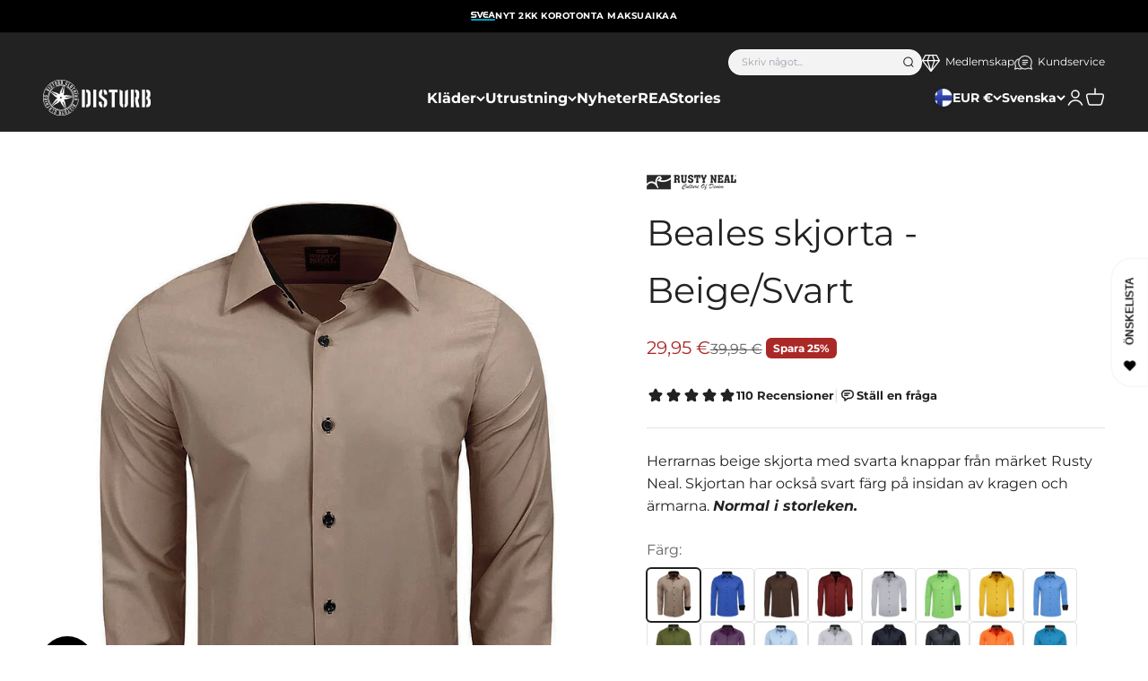

--- FILE ---
content_type: text/html; charset=utf-8
request_url: https://www.disturb.fi/sv/products/beales-skjorta-beige-svart
body_size: 73126
content:
<!doctype html>

<html class="no-js" lang="sv" dir="ltr">
  <head>
    <!-- Google tag (gtag.js) -->
<script async src="https://www.googletagmanager.com/gtag/js?id=G-EDNXYE0NDG"></script>
<script>
  window.dataLayer = window.dataLayer || [];
  function gtag(){dataLayer.push(arguments);}
  gtag('js', new Date());

  gtag('config', 'G-EDNXYE0NDG');
</script>
    <script>
  window.consentmo_gcm_initial_state = "";
  window.consentmo_gcm_state = "0";
  window.consentmo_gcm_security_storage = "strict";
  window.consentmo_gcm_ad_storage = "marketing";
  window.consentmo_gcm_analytics_storage = "analytics";
  window.consentmo_gcm_functionality_storage = "functionality";
  window.consentmo_gcm_personalization_storage = "functionality";
  window.consentmo_gcm_ads_data_redaction = "true";
  window.consentmo_gcm_url_passthrough = "false";
  window.consentmo_gcm_data_layer_name = "dataLayer";
  
  // Google Consent Mode V2 integration script from Consentmo GDPR
  window.isenseRules = {};
  window.isenseRules.gcm = {
      gcmVersion: 2,
      integrationVersion: 3,
      customChanges: false,
      consentUpdated: false,
      initialState: 7,
      isCustomizationEnabled: false,
      adsDataRedaction: true,
      urlPassthrough: false,
      dataLayer: 'dataLayer',
      categories: { ad_personalization: "marketing", ad_storage: "marketing", ad_user_data: "marketing", analytics_storage: "analytics", functionality_storage: "functionality", personalization_storage: "functionality", security_storage: "strict"},
      storage: { ad_personalization: "false", ad_storage: "false", ad_user_data: "false", analytics_storage: "false", functionality_storage: "false", personalization_storage: "false", security_storage: "false", wait_for_update: 2000 }
  };
  if(window.consentmo_gcm_state !== null && window.consentmo_gcm_state !== "" && window.consentmo_gcm_state !== "0") {
    window.isenseRules.gcm.isCustomizationEnabled = true;
    window.isenseRules.gcm.initialState = window.consentmo_gcm_initial_state === null || window.consentmo_gcm_initial_state.trim() === "" ? window.isenseRules.gcm.initialState : window.consentmo_gcm_initial_state;
    window.isenseRules.gcm.categories.ad_storage = window.consentmo_gcm_ad_storage === null || window.consentmo_gcm_ad_storage.trim() === "" ? window.isenseRules.gcm.categories.ad_storage : window.consentmo_gcm_ad_storage;
    window.isenseRules.gcm.categories.ad_user_data = window.consentmo_gcm_ad_storage === null || window.consentmo_gcm_ad_storage.trim() === "" ? window.isenseRules.gcm.categories.ad_user_data : window.consentmo_gcm_ad_storage;
    window.isenseRules.gcm.categories.ad_personalization = window.consentmo_gcm_ad_storage === null || window.consentmo_gcm_ad_storage.trim() === "" ? window.isenseRules.gcm.categories.ad_personalization : window.consentmo_gcm_ad_storage;
    window.isenseRules.gcm.categories.analytics_storage = window.consentmo_gcm_analytics_storage === null || window.consentmo_gcm_analytics_storage.trim() === "" ? window.isenseRules.gcm.categories.analytics_storage : window.consentmo_gcm_analytics_storage;
    window.isenseRules.gcm.categories.functionality_storage = window.consentmo_gcm_functionality_storage === null || window.consentmo_gcm_functionality_storage.trim() === "" ? window.isenseRules.gcm.categories.functionality_storage : window.consentmo_gcm_functionality_storage;
    window.isenseRules.gcm.categories.personalization_storage = window.consentmo_gcm_personalization_storage === null || window.consentmo_gcm_personalization_storage.trim() === "" ? window.isenseRules.gcm.categories.personalization_storage : window.consentmo_gcm_personalization_storage;
    window.isenseRules.gcm.categories.security_storage = window.consentmo_gcm_security_storage === null || window.consentmo_gcm_security_storage.trim() === "" ? window.isenseRules.gcm.categories.security_storage : window.consentmo_gcm_security_storage;
    window.isenseRules.gcm.urlPassthrough = window.consentmo_gcm_url_passthrough === null || window.consentmo_gcm_url_passthrough.trim() === "" ? window.isenseRules.gcm.urlPassthrough : window.consentmo_gcm_url_passthrough;
    window.isenseRules.gcm.adsDataRedaction = window.consentmo_gcm_ads_data_redaction === null || window.consentmo_gcm_ads_data_redaction.trim() === "" ? window.isenseRules.gcm.adsDataRedaction : window.consentmo_gcm_ads_data_redaction;
    window.isenseRules.gcm.dataLayer = window.consentmo_gcm_data_layer_name === null || window.consentmo_gcm_data_layer_name.trim() === "" ? window.isenseRules.gcm.dataLayer : window.consentmo_gcm_data_layer_name;
  }
  window.isenseRules.initializeGcm = function (rules) {
    if(window.isenseRules.gcm.isCustomizationEnabled) {
      rules.initialState = window.isenseRules.gcm.initialState;
      rules.urlPassthrough = window.isenseRules.gcm.urlPassthrough === true || window.isenseRules.gcm.urlPassthrough === 'true';
      rules.adsDataRedaction = window.isenseRules.gcm.adsDataRedaction === true || window.isenseRules.gcm.adsDataRedaction === 'true';
    }
    
    let initialState = parseInt(rules.initialState);
    let marketingBlocked = initialState === 0 || initialState === 2 || initialState === 5 || initialState === 7;
    let analyticsBlocked = initialState === 0 || initialState === 3 || initialState === 6 || initialState === 7;
    let functionalityBlocked = initialState === 4 || initialState === 5 || initialState === 6 || initialState === 7;

    let gdprCache = localStorage.getItem('gdprCache') ? JSON.parse(localStorage.getItem('gdprCache')) : null;
    if (gdprCache && typeof gdprCache.updatedPreferences !== "undefined") {
      let updatedPreferences = gdprCache.updatedPreferences;
      marketingBlocked = parseInt(updatedPreferences.indexOf('marketing')) > -1;
      analyticsBlocked = parseInt(updatedPreferences.indexOf('analytics')) > -1;
      functionalityBlocked = parseInt(updatedPreferences.indexOf('functionality')) > -1;
    }

    Object.entries(rules.categories).forEach(category => {
      if(rules.storage.hasOwnProperty(category[0])) {
        switch(category[1]) {
          case 'strict':
            rules.storage[category[0]] = "granted";
            break;
          case 'marketing':
            rules.storage[category[0]] = marketingBlocked ? "denied" : "granted";
            break;
          case 'analytics':
            rules.storage[category[0]] = analyticsBlocked ? "denied" : "granted";
            break;
          case 'functionality':
            rules.storage[category[0]] = functionalityBlocked ? "denied" : "granted";
            break;
        }
      }
    });
    rules.consentUpdated = true;
    isenseRules.gcm = rules;
  }

  // Google Consent Mode - initialization start
  window.isenseRules.initializeGcm({
    ...window.isenseRules.gcm,
    adsDataRedaction: true,
    urlPassthrough: false,
    initialState: 7
  });

  /*
  * initialState acceptable values:
  * 0 - Set both ad_storage and analytics_storage to denied
  * 1 - Set all categories to granted
  * 2 - Set only ad_storage to denied
  * 3 - Set only analytics_storage to denied
  * 4 - Set only functionality_storage to denied
  * 5 - Set both ad_storage and functionality_storage to denied
  * 6 - Set both analytics_storage and functionality_storage to denied
  * 7 - Set all categories to denied
  */

  window[window.isenseRules.gcm.dataLayer] = window[window.isenseRules.gcm.dataLayer] || [];
  function gtag() { window[window.isenseRules.gcm.dataLayer].push(arguments); }
  gtag("consent", "default", isenseRules.gcm.storage);
  isenseRules.gcm.adsDataRedaction && gtag("set", "ads_data_redaction", isenseRules.gcm.adsDataRedaction);
  isenseRules.gcm.urlPassthrough && gtag("set", "url_passthrough", isenseRules.gcm.urlPassthrough);
</script>
    <meta charset="utf-8">
    <meta name="viewport" content="width=device-width, initial-scale=1.0, height=device-height, minimum-scale=1.0, maximum-scale=1.0">
    <meta name="theme-color" content="#222222">

    <title>Ljusbrun skjorta för herr Rusty Neal Beales</title><meta name="description" content="Beige skjorta för män med svarta knappar från märket Rusty Neal. Skjortan har även svart färg på insidan av kragen och ärmarna."><link rel="canonical" href="https://www.disturb.fi/sv/products/beales-skjorta-beige-svart"><link rel="shortcut icon" href="//www.disturb.fi/cdn/shop/files/DisturbBlack_favicon.png?v=1693819059&width=96">
      <link rel="apple-touch-icon" href="//www.disturb.fi/cdn/shop/files/DisturbBlack_favicon.png?v=1693819059&width=180"><link rel="preconnect" href="https://cdn.shopify.com">
    <link rel="preconnect" href="https://fonts.shopifycdn.com" crossorigin>
    <link rel="dns-prefetch" href="https://productreviews.shopifycdn.com"><link rel="preload" href="//www.disturb.fi/cdn/fonts/montserrat/montserrat_n8.853056e398b4dadf6838423edb7abaa02f651554.woff2" as="font" type="font/woff2" crossorigin><link rel="preload" href="//www.disturb.fi/cdn/fonts/montserrat/montserrat_n4.81949fa0ac9fd2021e16436151e8eaa539321637.woff2" as="font" type="font/woff2" crossorigin><meta property="og:type" content="product">
  <meta property="og:title" content="Beales skjorta - Beige/Svart">
  <meta property="product:price:amount" content="29,95">
  <meta property="product:price:currency" content="EUR"><meta property="og:image" content="http://www.disturb.fi/cdn/shop/files/beales_Beige.jpg?v=1747902394&width=2048">
  <meta property="og:image:secure_url" content="https://www.disturb.fi/cdn/shop/files/beales_Beige.jpg?v=1747902394&width=2048">
  <meta property="og:image:width" content="1200">
  <meta property="og:image:height" content="1500"><meta property="og:description" content="Beige skjorta för män med svarta knappar från märket Rusty Neal. Skjortan har även svart färg på insidan av kragen och ärmarna."><meta property="og:url" content="https://www.disturb.fi/sv/products/beales-skjorta-beige-svart">
<meta property="og:site_name" content="Disturb"><meta name="twitter:card" content="summary"><meta name="twitter:title" content="Beales skjorta - Beige/Svart">
  <meta name="twitter:description" content="Herrarnas beige skjorta med svarta knappar från märket Rusty Neal. Skjortan har också svart färg på insidan av kragen och ärmarna. Normal i storleken. "><meta name="twitter:image" content="https://www.disturb.fi/cdn/shop/files/beales_Beige.jpg?crop=center&height=1200&v=1747902394&width=1200">
  <meta name="twitter:image:alt" content="Rusty Neal Beales kauluspaita - Beige/Musta 6XL">
  <script type="application/ld+json">
  {
    "@context": "https://schema.org",
    "@type": "Product",
    "productID": 8649304932674,
    "offers": [{
          "@type": "Offer",
          "name": "S",
          "availability":"https://schema.org/InStock",
          "price": 29.95,
          "priceCurrency": "EUR",
          "priceValidUntil": "2026-02-01","sku": "R-44-beige-S","url": "https://www.disturb.fi/sv/products/beales-skjorta-beige-svart?variant=46644913602882"
        },
{
          "@type": "Offer",
          "name": "M",
          "availability":"https://schema.org/InStock",
          "price": 29.95,
          "priceCurrency": "EUR",
          "priceValidUntil": "2026-02-01","sku": "R-44-beige-M","url": "https://www.disturb.fi/sv/products/beales-skjorta-beige-svart?variant=46644913635650"
        },
{
          "@type": "Offer",
          "name": "L",
          "availability":"https://schema.org/InStock",
          "price": 29.95,
          "priceCurrency": "EUR",
          "priceValidUntil": "2026-02-01","sku": "R-44-beige-L","url": "https://www.disturb.fi/sv/products/beales-skjorta-beige-svart?variant=46644913668418"
        },
{
          "@type": "Offer",
          "name": "XL",
          "availability":"https://schema.org/InStock",
          "price": 29.95,
          "priceCurrency": "EUR",
          "priceValidUntil": "2026-02-01","sku": "R-44-beige-XL","url": "https://www.disturb.fi/sv/products/beales-skjorta-beige-svart?variant=46644913701186"
        },
{
          "@type": "Offer",
          "name": "2XL",
          "availability":"https://schema.org/OutOfStock",
          "price": 29.95,
          "priceCurrency": "EUR",
          "priceValidUntil": "2026-02-01","sku": "R-44-beige-2XL","url": "https://www.disturb.fi/sv/products/beales-skjorta-beige-svart?variant=46644913733954"
        },
{
          "@type": "Offer",
          "name": "3XL",
          "availability":"https://schema.org/InStock",
          "price": 29.95,
          "priceCurrency": "EUR",
          "priceValidUntil": "2026-02-01","sku": "R-44-beige-3XL","url": "https://www.disturb.fi/sv/products/beales-skjorta-beige-svart?variant=46644913766722"
        },
{
          "@type": "Offer",
          "name": "4XL",
          "availability":"https://schema.org/InStock",
          "price": 29.95,
          "priceCurrency": "EUR",
          "priceValidUntil": "2026-02-01","sku": "R-44-beige-4XL","url": "https://www.disturb.fi/sv/products/beales-skjorta-beige-svart?variant=46644913799490"
        },
{
          "@type": "Offer",
          "name": "5XL",
          "availability":"https://schema.org/InStock",
          "price": 29.95,
          "priceCurrency": "EUR",
          "priceValidUntil": "2026-02-01","sku": "R-44-beige-5XL","url": "https://www.disturb.fi/sv/products/beales-skjorta-beige-svart?variant=46644913832258"
        },
{
          "@type": "Offer",
          "name": "6XL",
          "availability":"https://schema.org/InStock",
          "price": 29.95,
          "priceCurrency": "EUR",
          "priceValidUntil": "2026-02-01","sku": "R-44-beige-6XL","url": "https://www.disturb.fi/sv/products/beales-skjorta-beige-svart?variant=46644913865026"
        }
],
    
    
    "brand": {
      "@type": "Brand",
      "name": "Rusty Neal"
    },
    "name": "Beales skjorta - Beige\/Svart",
    "description": "Herrarnas beige skjorta med svarta knappar från märket Rusty Neal. Skjortan har också svart färg på insidan av kragen och ärmarna. Normal i storleken. ",
    "category": "Skjortor",
    "url": "https://www.disturb.fi/sv/products/beales-skjorta-beige-svart",
    "sku": "R-44-beige-S","weight": {
        "@type": "QuantitativeValue",
        "unitCode": "kg",
        "value": 0.0
      },"image": {
      "@type": "ImageObject",
      "url": "https://www.disturb.fi/cdn/shop/files/beales_Beige.jpg?v=1747902394&width=1024",
      "image": "https://www.disturb.fi/cdn/shop/files/beales_Beige.jpg?v=1747902394&width=1024",
      "name": "Rusty Neal Beales kauluspaita - Beige\/Musta 6XL",
      "width": "1024",
      "height": "1024"
    }

    
    
    
    
    
        
        
        
        
        
        
        
        
            
            
            
                ,
                "aggregateRating": {
                    "@type": "AggregateRating",
                    "ratingValue": "4.6",
                    "ratingCount": "110"
                },
                
                "review": {
                    "@type": "Review",
                    "reviewRating": {
                        "@type": "Rating",
                        "ratingValue": "4.6"
                    },
                    "author": {
                        "@type": "Person",
                        "name": "Disturb customers"
                    }
                }
                
            
        
    

  }
  </script>



  <script type="application/ld+json">
  {
    "@context": "https://schema.org",
    "@type": "BreadcrumbList",
  "itemListElement": [{
      "@type": "ListItem",
      "position": 1,
      "name": "Hem",
      "item": "https://www.disturb.fi"
    },{
          "@type": "ListItem",
          "position": 2,
          "name": "Beales skjorta - Beige\/Svart",
          "item": "https://www.disturb.fi/sv/products/beales-skjorta-beige-svart"
        }]
  }
  </script>

<style>/* Typography (heading) */
  @font-face {
  font-family: Montserrat;
  font-weight: 800;
  font-style: normal;
  font-display: fallback;
  src: url("//www.disturb.fi/cdn/fonts/montserrat/montserrat_n8.853056e398b4dadf6838423edb7abaa02f651554.woff2") format("woff2"),
       url("//www.disturb.fi/cdn/fonts/montserrat/montserrat_n8.9201aba6104751e1b3e48577a5a739fc14862200.woff") format("woff");
}

@font-face {
  font-family: Montserrat;
  font-weight: 800;
  font-style: italic;
  font-display: fallback;
  src: url("//www.disturb.fi/cdn/fonts/montserrat/montserrat_i8.b5b703476aa25307888d32fbbb26f33913f79842.woff2") format("woff2"),
       url("//www.disturb.fi/cdn/fonts/montserrat/montserrat_i8.1037a8c7c9042232c15d221799b18df65709cdd0.woff") format("woff");
}

/* Typography (body) */
  @font-face {
  font-family: Montserrat;
  font-weight: 400;
  font-style: normal;
  font-display: fallback;
  src: url("//www.disturb.fi/cdn/fonts/montserrat/montserrat_n4.81949fa0ac9fd2021e16436151e8eaa539321637.woff2") format("woff2"),
       url("//www.disturb.fi/cdn/fonts/montserrat/montserrat_n4.a6c632ca7b62da89c3594789ba828388aac693fe.woff") format("woff");
}

@font-face {
  font-family: Montserrat;
  font-weight: 400;
  font-style: italic;
  font-display: fallback;
  src: url("//www.disturb.fi/cdn/fonts/montserrat/montserrat_i4.5a4ea298b4789e064f62a29aafc18d41f09ae59b.woff2") format("woff2"),
       url("//www.disturb.fi/cdn/fonts/montserrat/montserrat_i4.072b5869c5e0ed5b9d2021e4c2af132e16681ad2.woff") format("woff");
}

@font-face {
  font-family: Montserrat;
  font-weight: 700;
  font-style: normal;
  font-display: fallback;
  src: url("//www.disturb.fi/cdn/fonts/montserrat/montserrat_n7.3c434e22befd5c18a6b4afadb1e3d77c128c7939.woff2") format("woff2"),
       url("//www.disturb.fi/cdn/fonts/montserrat/montserrat_n7.5d9fa6e2cae713c8fb539a9876489d86207fe957.woff") format("woff");
}

@font-face {
  font-family: Montserrat;
  font-weight: 700;
  font-style: italic;
  font-display: fallback;
  src: url("//www.disturb.fi/cdn/fonts/montserrat/montserrat_i7.a0d4a463df4f146567d871890ffb3c80408e7732.woff2") format("woff2"),
       url("//www.disturb.fi/cdn/fonts/montserrat/montserrat_i7.f6ec9f2a0681acc6f8152c40921d2a4d2e1a2c78.woff") format("woff");
}

:root {
    /**
     * ---------------------------------------------------------------------
     * SPACING VARIABLES
     *
     * We are using a spacing inspired from frameworks like Tailwind CSS.
     * ---------------------------------------------------------------------
     */
    --spacing-0-5: 0.125rem; /* 2px */
    --spacing-1: 0.25rem; /* 4px */
    --spacing-1-5: 0.375rem; /* 6px */
    --spacing-2: 0.5rem; /* 8px */
    --spacing-2-5: 0.625rem; /* 10px */
    --spacing-3: 0.75rem; /* 12px */
    --spacing-3-5: 0.875rem; /* 14px */
    --spacing-4: 1rem; /* 16px */
    --spacing-4-5: 1.125rem; /* 18px */
    --spacing-5: 1.25rem; /* 20px */
    --spacing-5-5: 1.375rem; /* 22px */
    --spacing-6: 1.5rem; /* 24px */
    --spacing-6-5: 1.625rem; /* 26px */
    --spacing-7: 1.75rem; /* 28px */
    --spacing-7-5: 1.875rem; /* 30px */
    --spacing-8: 2rem; /* 32px */
    --spacing-8-5: 2.125rem; /* 34px */
    --spacing-9: 2.25rem; /* 36px */
    --spacing-9-5: 2.375rem; /* 38px */
    --spacing-10: 2.5rem; /* 40px */
    --spacing-11: 2.75rem; /* 44px */
    --spacing-12: 3rem; /* 48px */
    --spacing-14: 3.5rem; /* 56px */
    --spacing-16: 4rem; /* 64px */
    --spacing-18: 4.5rem; /* 72px */
    --spacing-20: 5rem; /* 80px */
    --spacing-24: 6rem; /* 96px */
    --spacing-28: 7rem; /* 112px */
    --spacing-32: 8rem; /* 128px */
    --spacing-36: 9rem; /* 144px */
    --spacing-40: 10rem; /* 160px */
    --spacing-44: 11rem; /* 176px */
    --spacing-48: 12rem; /* 192px */
    --spacing-52: 13rem; /* 208px */
    --spacing-56: 14rem; /* 224px */
    --spacing-60: 15rem; /* 240px */
    --spacing-64: 16rem; /* 256px */
    --spacing-72: 18rem; /* 288px */
    --spacing-80: 20rem; /* 320px */
    --spacing-96: 24rem; /* 384px */

    /* Container */
    --container-max-width: 1600px;
    --container-narrow-max-width: 1350px;
    --container-gutter: var(--spacing-5);
    --section-outer-spacing-block: var(--spacing-10);
    --section-inner-max-spacing-block: var(--spacing-9);
    --section-inner-spacing-inline: var(--container-gutter);
    --section-stack-spacing-block: var(--spacing-8);

    /* Grid gutter */
    --grid-gutter: var(--spacing-5);

    /* Product list settings */
    --product-list-row-gap: var(--spacing-8);
    --product-list-column-gap: var(--grid-gutter);

    /* Form settings */
    --input-gap: var(--spacing-2);
    --input-height: 2.625rem;
    --input-padding-inline: var(--spacing-4);

    /* Other sizes */
    --sticky-area-height: calc(var(--sticky-announcement-bar-enabled, 0) * var(--announcement-bar-height, 0px) + var(--sticky-header-enabled, 0) * var(--header-height, 0px));

    /* RTL support */
    --transform-logical-flip: 1;
    --transform-origin-start: left;
    --transform-origin-end: right;

    /**
     * ---------------------------------------------------------------------
     * TYPOGRAPHY
     * ---------------------------------------------------------------------
     */

    /* Font properties */
    --heading-font-family: Montserrat, sans-serif;
    --heading-font-weight: 800;
    --heading-font-style: normal;
    --heading-text-transform: uppercase;
    --heading-letter-spacing: 0.0em;
    --text-font-family: Montserrat, sans-serif;
    --text-font-weight: 400;
    --text-font-style: normal;
    --text-letter-spacing: 0.0em;

    /* Font sizes */
    --text-h0: 2.75rem;
    --text-h1: 2.3rem;
    --text-h2: 1.8rem;
    --text-h3: 1.3rem;
    --text-h4: 1.2rem;
    --text-h5: 1rem;
    --text-h6: 1rem;
    --text-xs: 0.6875rem;
    --text-sm: 0.75rem;
    --text-base: 0.875rem;
    --text-lg: 1.125rem;

    /**
     * ---------------------------------------------------------------------
     * COLORS
     * ---------------------------------------------------------------------
     */

    /* Color settings */--accent: 91 8 12;
    --text-primary: 34 34 34;
    --background-primary: 255 255 255;
    --dialog-background: 255 255 255;
    --border-color: var(--text-color, var(--text-primary)) / 0.12;

    /* Button colors */
    --button-background-primary: 91 8 12;
    --button-text-primary: 255 255 255;
    --button-background-secondary: 19 71 106;
    --button-text-secondary: 255 255 255;

    /* Status colors */
    --success-background: 227 233 237;
    --success-text: 19 71 106;
    --warning-background: 252 240 227;
    --warning-text: 227 126 22;
    --error-background: 245 229 229;
    --error-text: 170 40 38;

    /* Product colors */
    --on-sale-text: 170 40 38;
    --on-sale-badge-background: 170 40 38;
    --on-sale-badge-text: 255 255 255;
    --sold-out-badge-background: 190 189 185;
    --sold-out-badge-text: 0 0 0;
    --primary-badge-background: 19 71 106;
    --primary-badge-text: 255 255 255;
    --star-color: 34 34 34;
    --product-card-background: 255 255 255;
    --product-card-text: 34 34 34;

    /* Header colors */
    --header-background: 34 34 34;
    --header-text: 255 255 255;

    /* Footer colors */
    --footer-background: 34 34 34;
    --footer-text: 255 255 255;

    /* Rounded variables (used for border radius) */
    --rounded-xs: 0.0rem;
    --rounded-sm: 0.0rem;
    --rounded: 0.0rem;
    --rounded-lg: 0.0rem;
    --rounded-full: 9999px;

    --rounded-button: 0.375rem;
    --rounded-input: 0.375rem;

    /* Box shadow */
    --shadow-sm: 0 2px 8px rgb(var(--text-primary) / 0.05);
    --shadow: 0 5px 15px rgb(var(--text-primary) / 0.05);
    --shadow-md: 0 5px 30px rgb(var(--text-primary) / 0.05);
    --shadow-block: 0px 18px 50px rgb(var(--text-primary) / 0.05);

    /**
     * ---------------------------------------------------------------------
     * OTHER
     * ---------------------------------------------------------------------
     */

    --cursor-close-svg-url: url(//www.disturb.fi/cdn/shop/t/5/assets/cursor-close.svg?v=147174565022153725511693296935);
    --cursor-zoom-in-svg-url: url(//www.disturb.fi/cdn/shop/t/5/assets/cursor-zoom-in.svg?v=154953035094101115921693296926);
    --cursor-zoom-out-svg-url: url(//www.disturb.fi/cdn/shop/t/5/assets/cursor-zoom-out.svg?v=16155520337305705181693296926);
    --checkmark-svg-url: url(//www.disturb.fi/cdn/shop/t/5/assets/checkmark.svg?v=77552481021870063511693296942);
  }

  [dir="rtl"]:root {
    /* RTL support */
    --transform-logical-flip: -1;
    --transform-origin-start: right;
    --transform-origin-end: left;
  }

  @media screen and (min-width: 700px) {
    :root {
      /* Typography (font size) */
      --text-h0: 4rem;
      --text-h1: 3rem;
      --text-h2: 2.5rem;
      --text-h3: 2rem;
      --text-h4: 1.625rem;
      --text-h5: 1.25rem;
      --text-h6: 1.125rem;

      --text-xs: 0.75rem;
      --text-sm: 0.875rem;
      --text-base: 1.0rem;
      --text-lg: 1.25rem;

      /* Spacing */
      --container-gutter: 2rem;
      --section-outer-spacing-block: var(--spacing-14);
      --section-inner-max-spacing-block: var(--spacing-10);
      --section-inner-spacing-inline: var(--spacing-10);
      --section-stack-spacing-block: var(--spacing-12);

      /* Grid gutter */
      --grid-gutter: var(--spacing-6);

      /* Product list settings */
      --product-list-row-gap: var(--spacing-12);

      /* Form settings */
      --input-gap: 1rem;
      --input-height: 3.125rem;
      --input-padding-inline: var(--spacing-5);
    }
  }

  @media screen and (min-width: 1000px) {
    :root {
      /* Spacing settings */
      --container-gutter: var(--spacing-12);
      --section-outer-spacing-block: var(--spacing-16);
      --section-inner-max-spacing-block: var(--spacing-14);
      --section-inner-spacing-inline: var(--spacing-12);
      --section-stack-spacing-block: var(--spacing-12);
    }
  }

  @media screen and (min-width: 1150px) {
    :root {
      /* Spacing settings */
      --container-gutter: var(--spacing-12);
      --section-outer-spacing-block: var(--spacing-16);
      --section-inner-max-spacing-block: var(--spacing-14);
      --section-inner-spacing-inline: var(--spacing-12);
      --section-stack-spacing-block: var(--spacing-12);
    }
  }

  @media screen and (min-width: 1400px) {
    :root {
      /* Typography (font size) */
      --text-h0: 5rem;
      --text-h1: 3.75rem;
      --text-h2: 3rem;
      --text-h3: 2.25rem;
      --text-h4: 2rem;
      --text-h5: 1.5rem;
      --text-h6: 1.25rem;

      --section-outer-spacing-block: var(--spacing-20);
      --section-inner-max-spacing-block: var(--spacing-16);
      --section-inner-spacing-inline: var(--spacing-14);
    }
  }

  @media screen and (min-width: 1600px) {
    :root {
      --section-outer-spacing-block: var(--spacing-20);
      --section-inner-max-spacing-block: var(--spacing-18);
      --section-inner-spacing-inline: var(--spacing-16);
    }
  }

  /**
   * ---------------------------------------------------------------------
   * LIQUID DEPENDANT CSS
   *
   * Our main CSS is Liquid free, but some very specific features depend on
   * theme settings, so we have them here
   * ---------------------------------------------------------------------
   */</style><script>
  document.documentElement.classList.replace('no-js', 'js');

  // This allows to expose several variables to the global scope, to be used in scripts
  window.themeVariables = {
    settings: {
      showPageTransition: false,
      headingApparition: "none",
      pageType: "product",
      moneyFormat: "{{amount_with_comma_separator}} €",
      moneyWithCurrencyFormat: "{{amount_with_comma_separator}} EUR",
      currencyCodeEnabled: false,
      cartType: "drawer",
      showDiscount: true,
      discountMode: "percentage"
    },

    strings: {
      accessibilityClose: "Stäng",
      accessibilityNext: "Nästa",
      accessibilityPrevious: "Föregående",
      addToCartButton: "Lägg i varukorgen",
      soldOutButton: "Utsåld",
      preOrderButton: "Förboka",
      unavailableButton: "Inte tillgänglig",
      closeGallery: "Stäng bildgalleriet",
      zoomGallery: "Zooma",
      errorGallery: "Bilden kan inte laddas",
      soldOutBadge: "Utsåld",
      discountBadge: "Spara @@",
      sku: "SKU:",
      searchNoResults: "Inga resultat kunde hittas.",
      addOrderNote: "Lägg till orderkommentar",
      editOrderNote: "Redigera ditt orderkommentar",
      shippingEstimatorNoResults: "Tyvärr skickar vi inte till din adress.",
      shippingEstimatorOneResult: "Det finns en fraktkostnad för din adress:",
      shippingEstimatorMultipleResults: "Det finns flera fraktpriser för din adress:",
      shippingEstimatorError: "Ett eller flera fel uppstod vid hämtning av fraktpriser:"
    },

    breakpoints: {
      'sm': 'screen and (min-width: 700px)',
      'md': 'screen and (min-width: 1000px)',
      'lg': 'screen and (min-width: 1150px)',
      'xl': 'screen and (min-width: 1400px)',

      'sm-max': 'screen and (max-width: 699px)',
      'md-max': 'screen and (max-width: 999px)',
      'lg-max': 'screen and (max-width: 1149px)',
      'xl-max': 'screen and (max-width: 1399px)'
    }
  };// For detecting native share
  document.documentElement.classList.add(`native-share--${navigator.share ? 'enabled' : 'disabled'}`);// We save the product ID in local storage to be eventually used for recently viewed section
    try {
      const recentlyViewedProducts = new Set(JSON.parse(localStorage.getItem('theme:recently-viewed-products') || '[]'));

      recentlyViewedProducts.delete(8649304932674); // Delete first to re-move the product
      recentlyViewedProducts.add(8649304932674);

      localStorage.setItem('theme:recently-viewed-products', JSON.stringify(Array.from(recentlyViewedProducts.values()).reverse()));
    } catch (e) {
      // Safari in private mode does not allow setting item, we silently fail
    }</script><script type="module" src="//www.disturb.fi/cdn/shop/t/5/assets/vendor.min.js?v=20880576495916334881693296925"></script>
    <script type="module" src="//www.disturb.fi/cdn/shop/t/5/assets/theme.js?v=107529807681550491441702447867"></script>
    <script type="module" src="//www.disturb.fi/cdn/shop/t/5/assets/sections.js?v=139292209195208792381702449799"></script>

    <script>
  const boostSDAssetFileURL = "\/\/www.disturb.fi\/cdn\/shop\/t\/5\/assets\/boost_sd_assets_file_url.gif?v=9259";
  window.boostSDAssetFileURL = boostSDAssetFileURL;

  if (window.boostSDAppConfig) {
    window.boostSDAppConfig.generalSettings.custom_js_asset_url = "//www.disturb.fi/cdn/shop/t/5/assets/boost-sd-custom.js?v=160962118398746674481727691656";
    window.boostSDAppConfig.generalSettings.custom_css_asset_url = "//www.disturb.fi/cdn/shop/t/5/assets/boost-sd-custom.css?v=72809539502277619291727691657";
  }

  
</script>

    <script>window.performance && window.performance.mark && window.performance.mark('shopify.content_for_header.start');</script><meta id="shopify-digital-wallet" name="shopify-digital-wallet" content="/81804362050/digital_wallets/dialog">
<meta name="shopify-checkout-api-token" content="f5d77d4a57e8576c1aaa04a64d0e5886">
<meta id="in-context-paypal-metadata" data-shop-id="81804362050" data-venmo-supported="false" data-environment="production" data-locale="en_US" data-paypal-v4="true" data-currency="EUR">
<link rel="alternate" hreflang="x-default" href="https://www.disturb.fi/products/beales-kauluspaita-beige-musta">
<link rel="alternate" hreflang="fi-FI" href="https://www.disturb.fi/products/beales-kauluspaita-beige-musta">
<link rel="alternate" hreflang="en-FI" href="https://www.disturb.fi/en/products/beales-shirt-beige-black">
<link rel="alternate" hreflang="sv-FI" href="https://www.disturb.fi/sv/products/beales-skjorta-beige-svart">
<link rel="alternate" type="application/json+oembed" href="https://www.disturb.fi/sv/products/beales-skjorta-beige-svart.oembed">
<script async="async" src="/checkouts/internal/preloads.js?locale=sv-FI"></script>
<link rel="preconnect" href="https://shop.app" crossorigin="anonymous">
<script async="async" src="https://shop.app/checkouts/internal/preloads.js?locale=sv-FI&shop_id=81804362050" crossorigin="anonymous"></script>
<script id="apple-pay-shop-capabilities" type="application/json">{"shopId":81804362050,"countryCode":"FI","currencyCode":"EUR","merchantCapabilities":["supports3DS"],"merchantId":"gid:\/\/shopify\/Shop\/81804362050","merchantName":"Disturb","requiredBillingContactFields":["postalAddress","email","phone"],"requiredShippingContactFields":["postalAddress","email","phone"],"shippingType":"shipping","supportedNetworks":["visa","maestro","masterCard","amex"],"total":{"type":"pending","label":"Disturb","amount":"1.00"},"shopifyPaymentsEnabled":true,"supportsSubscriptions":true}</script>
<script id="shopify-features" type="application/json">{"accessToken":"f5d77d4a57e8576c1aaa04a64d0e5886","betas":["rich-media-storefront-analytics"],"domain":"www.disturb.fi","predictiveSearch":true,"shopId":81804362050,"locale":"sv"}</script>
<script>var Shopify = Shopify || {};
Shopify.shop = "disturb-scandinavia-oy.myshopify.com";
Shopify.locale = "sv";
Shopify.currency = {"active":"EUR","rate":"1.0"};
Shopify.country = "FI";
Shopify.theme = {"name":"disturb-impact\/main","id":158864638274,"schema_name":"Impact","schema_version":"4.3.4","theme_store_id":null,"role":"main"};
Shopify.theme.handle = "null";
Shopify.theme.style = {"id":null,"handle":null};
Shopify.cdnHost = "www.disturb.fi/cdn";
Shopify.routes = Shopify.routes || {};
Shopify.routes.root = "/sv/";</script>
<script type="module">!function(o){(o.Shopify=o.Shopify||{}).modules=!0}(window);</script>
<script>!function(o){function n(){var o=[];function n(){o.push(Array.prototype.slice.apply(arguments))}return n.q=o,n}var t=o.Shopify=o.Shopify||{};t.loadFeatures=n(),t.autoloadFeatures=n()}(window);</script>
<script>
  window.ShopifyPay = window.ShopifyPay || {};
  window.ShopifyPay.apiHost = "shop.app\/pay";
  window.ShopifyPay.redirectState = null;
</script>
<script id="shop-js-analytics" type="application/json">{"pageType":"product"}</script>
<script defer="defer" async type="module" src="//www.disturb.fi/cdn/shopifycloud/shop-js/modules/v2/client.init-shop-cart-sync_BQ29hUGy.sv.esm.js"></script>
<script defer="defer" async type="module" src="//www.disturb.fi/cdn/shopifycloud/shop-js/modules/v2/chunk.common_DVZgvets.esm.js"></script>
<script defer="defer" async type="module" src="//www.disturb.fi/cdn/shopifycloud/shop-js/modules/v2/chunk.modal_Dp9EJq-l.esm.js"></script>
<script type="module">
  await import("//www.disturb.fi/cdn/shopifycloud/shop-js/modules/v2/client.init-shop-cart-sync_BQ29hUGy.sv.esm.js");
await import("//www.disturb.fi/cdn/shopifycloud/shop-js/modules/v2/chunk.common_DVZgvets.esm.js");
await import("//www.disturb.fi/cdn/shopifycloud/shop-js/modules/v2/chunk.modal_Dp9EJq-l.esm.js");

  window.Shopify.SignInWithShop?.initShopCartSync?.({"fedCMEnabled":true,"windoidEnabled":true});

</script>
<script>
  window.Shopify = window.Shopify || {};
  if (!window.Shopify.featureAssets) window.Shopify.featureAssets = {};
  window.Shopify.featureAssets['shop-js'] = {"shop-cart-sync":["modules/v2/client.shop-cart-sync_Bu6t_x9R.sv.esm.js","modules/v2/chunk.common_DVZgvets.esm.js","modules/v2/chunk.modal_Dp9EJq-l.esm.js"],"init-fed-cm":["modules/v2/client.init-fed-cm_D1-Qq-Q9.sv.esm.js","modules/v2/chunk.common_DVZgvets.esm.js","modules/v2/chunk.modal_Dp9EJq-l.esm.js"],"shop-cash-offers":["modules/v2/client.shop-cash-offers_C0440sHw.sv.esm.js","modules/v2/chunk.common_DVZgvets.esm.js","modules/v2/chunk.modal_Dp9EJq-l.esm.js"],"shop-login-button":["modules/v2/client.shop-login-button_CQaJFxXl.sv.esm.js","modules/v2/chunk.common_DVZgvets.esm.js","modules/v2/chunk.modal_Dp9EJq-l.esm.js"],"pay-button":["modules/v2/client.pay-button_BZyH99EP.sv.esm.js","modules/v2/chunk.common_DVZgvets.esm.js","modules/v2/chunk.modal_Dp9EJq-l.esm.js"],"shop-button":["modules/v2/client.shop-button_DmCkdO1R.sv.esm.js","modules/v2/chunk.common_DVZgvets.esm.js","modules/v2/chunk.modal_Dp9EJq-l.esm.js"],"avatar":["modules/v2/client.avatar_BTnouDA3.sv.esm.js"],"init-windoid":["modules/v2/client.init-windoid_D1M6VxtU.sv.esm.js","modules/v2/chunk.common_DVZgvets.esm.js","modules/v2/chunk.modal_Dp9EJq-l.esm.js"],"init-shop-for-new-customer-accounts":["modules/v2/client.init-shop-for-new-customer-accounts_CeZrXdsi.sv.esm.js","modules/v2/client.shop-login-button_CQaJFxXl.sv.esm.js","modules/v2/chunk.common_DVZgvets.esm.js","modules/v2/chunk.modal_Dp9EJq-l.esm.js"],"init-shop-email-lookup-coordinator":["modules/v2/client.init-shop-email-lookup-coordinator_BlEXnj1d.sv.esm.js","modules/v2/chunk.common_DVZgvets.esm.js","modules/v2/chunk.modal_Dp9EJq-l.esm.js"],"init-shop-cart-sync":["modules/v2/client.init-shop-cart-sync_BQ29hUGy.sv.esm.js","modules/v2/chunk.common_DVZgvets.esm.js","modules/v2/chunk.modal_Dp9EJq-l.esm.js"],"shop-toast-manager":["modules/v2/client.shop-toast-manager_Ct9Ayof1.sv.esm.js","modules/v2/chunk.common_DVZgvets.esm.js","modules/v2/chunk.modal_Dp9EJq-l.esm.js"],"init-customer-accounts":["modules/v2/client.init-customer-accounts_B5hQ7EGO.sv.esm.js","modules/v2/client.shop-login-button_CQaJFxXl.sv.esm.js","modules/v2/chunk.common_DVZgvets.esm.js","modules/v2/chunk.modal_Dp9EJq-l.esm.js"],"init-customer-accounts-sign-up":["modules/v2/client.init-customer-accounts-sign-up_BubgnExM.sv.esm.js","modules/v2/client.shop-login-button_CQaJFxXl.sv.esm.js","modules/v2/chunk.common_DVZgvets.esm.js","modules/v2/chunk.modal_Dp9EJq-l.esm.js"],"shop-follow-button":["modules/v2/client.shop-follow-button_uTieMXEA.sv.esm.js","modules/v2/chunk.common_DVZgvets.esm.js","modules/v2/chunk.modal_Dp9EJq-l.esm.js"],"checkout-modal":["modules/v2/client.checkout-modal_BXs16w6w.sv.esm.js","modules/v2/chunk.common_DVZgvets.esm.js","modules/v2/chunk.modal_Dp9EJq-l.esm.js"],"shop-login":["modules/v2/client.shop-login_9pkxbyDl.sv.esm.js","modules/v2/chunk.common_DVZgvets.esm.js","modules/v2/chunk.modal_Dp9EJq-l.esm.js"],"lead-capture":["modules/v2/client.lead-capture_DxnaH17I.sv.esm.js","modules/v2/chunk.common_DVZgvets.esm.js","modules/v2/chunk.modal_Dp9EJq-l.esm.js"],"payment-terms":["modules/v2/client.payment-terms_ByllyJK7.sv.esm.js","modules/v2/chunk.common_DVZgvets.esm.js","modules/v2/chunk.modal_Dp9EJq-l.esm.js"]};
</script>
<script id="__st">var __st={"a":81804362050,"offset":7200,"reqid":"1d20b09e-338f-4c38-8a36-64f2f12b5eb9-1769066385","pageurl":"www.disturb.fi\/sv\/products\/beales-skjorta-beige-svart","u":"c79e4b86770a","p":"product","rtyp":"product","rid":8649304932674};</script>
<script>window.ShopifyPaypalV4VisibilityTracking = true;</script>
<script id="captcha-bootstrap">!function(){'use strict';const t='contact',e='account',n='new_comment',o=[[t,t],['blogs',n],['comments',n],[t,'customer']],c=[[e,'customer_login'],[e,'guest_login'],[e,'recover_customer_password'],[e,'create_customer']],r=t=>t.map((([t,e])=>`form[action*='/${t}']:not([data-nocaptcha='true']) input[name='form_type'][value='${e}']`)).join(','),a=t=>()=>t?[...document.querySelectorAll(t)].map((t=>t.form)):[];function s(){const t=[...o],e=r(t);return a(e)}const i='password',u='form_key',d=['recaptcha-v3-token','g-recaptcha-response','h-captcha-response',i],f=()=>{try{return window.sessionStorage}catch{return}},m='__shopify_v',_=t=>t.elements[u];function p(t,e,n=!1){try{const o=window.sessionStorage,c=JSON.parse(o.getItem(e)),{data:r}=function(t){const{data:e,action:n}=t;return t[m]||n?{data:e,action:n}:{data:t,action:n}}(c);for(const[e,n]of Object.entries(r))t.elements[e]&&(t.elements[e].value=n);n&&o.removeItem(e)}catch(o){console.error('form repopulation failed',{error:o})}}const l='form_type',E='cptcha';function T(t){t.dataset[E]=!0}const w=window,h=w.document,L='Shopify',v='ce_forms',y='captcha';let A=!1;((t,e)=>{const n=(g='f06e6c50-85a8-45c8-87d0-21a2b65856fe',I='https://cdn.shopify.com/shopifycloud/storefront-forms-hcaptcha/ce_storefront_forms_captcha_hcaptcha.v1.5.2.iife.js',D={infoText:'Skyddas av hCaptcha',privacyText:'Integritet',termsText:'Villkor'},(t,e,n)=>{const o=w[L][v],c=o.bindForm;if(c)return c(t,g,e,D).then(n);var r;o.q.push([[t,g,e,D],n]),r=I,A||(h.body.append(Object.assign(h.createElement('script'),{id:'captcha-provider',async:!0,src:r})),A=!0)});var g,I,D;w[L]=w[L]||{},w[L][v]=w[L][v]||{},w[L][v].q=[],w[L][y]=w[L][y]||{},w[L][y].protect=function(t,e){n(t,void 0,e),T(t)},Object.freeze(w[L][y]),function(t,e,n,w,h,L){const[v,y,A,g]=function(t,e,n){const i=e?o:[],u=t?c:[],d=[...i,...u],f=r(d),m=r(i),_=r(d.filter((([t,e])=>n.includes(e))));return[a(f),a(m),a(_),s()]}(w,h,L),I=t=>{const e=t.target;return e instanceof HTMLFormElement?e:e&&e.form},D=t=>v().includes(t);t.addEventListener('submit',(t=>{const e=I(t);if(!e)return;const n=D(e)&&!e.dataset.hcaptchaBound&&!e.dataset.recaptchaBound,o=_(e),c=g().includes(e)&&(!o||!o.value);(n||c)&&t.preventDefault(),c&&!n&&(function(t){try{if(!f())return;!function(t){const e=f();if(!e)return;const n=_(t);if(!n)return;const o=n.value;o&&e.removeItem(o)}(t);const e=Array.from(Array(32),(()=>Math.random().toString(36)[2])).join('');!function(t,e){_(t)||t.append(Object.assign(document.createElement('input'),{type:'hidden',name:u})),t.elements[u].value=e}(t,e),function(t,e){const n=f();if(!n)return;const o=[...t.querySelectorAll(`input[type='${i}']`)].map((({name:t})=>t)),c=[...d,...o],r={};for(const[a,s]of new FormData(t).entries())c.includes(a)||(r[a]=s);n.setItem(e,JSON.stringify({[m]:1,action:t.action,data:r}))}(t,e)}catch(e){console.error('failed to persist form',e)}}(e),e.submit())}));const S=(t,e)=>{t&&!t.dataset[E]&&(n(t,e.some((e=>e===t))),T(t))};for(const o of['focusin','change'])t.addEventListener(o,(t=>{const e=I(t);D(e)&&S(e,y())}));const B=e.get('form_key'),M=e.get(l),P=B&&M;t.addEventListener('DOMContentLoaded',(()=>{const t=y();if(P)for(const e of t)e.elements[l].value===M&&p(e,B);[...new Set([...A(),...v().filter((t=>'true'===t.dataset.shopifyCaptcha))])].forEach((e=>S(e,t)))}))}(h,new URLSearchParams(w.location.search),n,t,e,['guest_login'])})(!0,!0)}();</script>
<script integrity="sha256-4kQ18oKyAcykRKYeNunJcIwy7WH5gtpwJnB7kiuLZ1E=" data-source-attribution="shopify.loadfeatures" defer="defer" src="//www.disturb.fi/cdn/shopifycloud/storefront/assets/storefront/load_feature-a0a9edcb.js" crossorigin="anonymous"></script>
<script crossorigin="anonymous" defer="defer" src="//www.disturb.fi/cdn/shopifycloud/storefront/assets/shopify_pay/storefront-65b4c6d7.js?v=20250812"></script>
<script data-source-attribution="shopify.dynamic_checkout.dynamic.init">var Shopify=Shopify||{};Shopify.PaymentButton=Shopify.PaymentButton||{isStorefrontPortableWallets:!0,init:function(){window.Shopify.PaymentButton.init=function(){};var t=document.createElement("script");t.src="https://www.disturb.fi/cdn/shopifycloud/portable-wallets/latest/portable-wallets.sv.js",t.type="module",document.head.appendChild(t)}};
</script>
<script data-source-attribution="shopify.dynamic_checkout.buyer_consent">
  function portableWalletsHideBuyerConsent(e){var t=document.getElementById("shopify-buyer-consent"),n=document.getElementById("shopify-subscription-policy-button");t&&n&&(t.classList.add("hidden"),t.setAttribute("aria-hidden","true"),n.removeEventListener("click",e))}function portableWalletsShowBuyerConsent(e){var t=document.getElementById("shopify-buyer-consent"),n=document.getElementById("shopify-subscription-policy-button");t&&n&&(t.classList.remove("hidden"),t.removeAttribute("aria-hidden"),n.addEventListener("click",e))}window.Shopify?.PaymentButton&&(window.Shopify.PaymentButton.hideBuyerConsent=portableWalletsHideBuyerConsent,window.Shopify.PaymentButton.showBuyerConsent=portableWalletsShowBuyerConsent);
</script>
<script data-source-attribution="shopify.dynamic_checkout.cart.bootstrap">document.addEventListener("DOMContentLoaded",(function(){function t(){return document.querySelector("shopify-accelerated-checkout-cart, shopify-accelerated-checkout")}if(t())Shopify.PaymentButton.init();else{new MutationObserver((function(e,n){t()&&(Shopify.PaymentButton.init(),n.disconnect())})).observe(document.body,{childList:!0,subtree:!0})}}));
</script>
<link id="shopify-accelerated-checkout-styles" rel="stylesheet" media="screen" href="https://www.disturb.fi/cdn/shopifycloud/portable-wallets/latest/accelerated-checkout-backwards-compat.css" crossorigin="anonymous">
<style id="shopify-accelerated-checkout-cart">
        #shopify-buyer-consent {
  margin-top: 1em;
  display: inline-block;
  width: 100%;
}

#shopify-buyer-consent.hidden {
  display: none;
}

#shopify-subscription-policy-button {
  background: none;
  border: none;
  padding: 0;
  text-decoration: underline;
  font-size: inherit;
  cursor: pointer;
}

#shopify-subscription-policy-button::before {
  box-shadow: none;
}

      </style>

<script>window.performance && window.performance.mark && window.performance.mark('shopify.content_for_header.end');</script>
<link href="//www.disturb.fi/cdn/shop/t/5/assets/theme.css?v=92534683582564664841748004968" rel="stylesheet" type="text/css" media="all" /><style>
  .product-card__swatch-list {
    display: flex !important;
    flex-wrap: wrap;
  }
</style>

  <script async="true" type="text/javascript" src="https://s.kk-resources.com/leadtag.js" ></script>

  <script>
    // Assigning current locale from liquid to a JavaScript variable
    var currentLocale = "sv";
  </script>

    
    <script>
    function runOncePerUser() {
      // Check if the script has already run for this user
      if (!localStorage.getItem('deleteCartCookieDone')) {
        // The script hasn't run yet, so perform the operation
        document.cookie = "cart=; expires=Thu, 01 Jan 1970 00:00:00 GMT; path=/; domain=.www.disturb.fi";
    
        // Mark the operation as done by setting a flag in localStorage
        localStorage.setItem('deleteCartCookieDone', 'true');
        
        console.log("Cookie deletion script executed.");
      } else {
        // The operation has already been performed
        console.log("Cookie deletion script has already run for this user.");
      }
    }
    
    // Call the function when the script loads
    runOncePerUser();
    </script>

    <script type="text/javascript">
      (function(c,l,a,r,i,t,y){
          c[a]=c[a]||function(){(c[a].q=c[a].q||[]).push(arguments)};
          t=l.createElement(r);t.async=1;t.src="https://www.clarity.ms/tag/"+i;
          y=l.getElementsByTagName(r)[0];y.parentNode.insertBefore(t,y);
      })(window, document, "clarity", "script", "nbu9jwlgty");
    </script>
    
  <!-- BEGIN app block: shopify://apps/consentmo-gdpr/blocks/gdpr_cookie_consent/4fbe573f-a377-4fea-9801-3ee0858cae41 -->


<!-- END app block --><!-- BEGIN app block: shopify://apps/analyzify-ga4-ads-tracking/blocks/app-embed-v4/69637cfd-dd6f-4511-aa97-7037cfb5515c -->


<!-- BEGIN app snippet: an_analyzify_settings -->







<script defer>
  // AN_ANALYZIFY_SETTINGS
  (() => {
    try {
      const startTime = performance.now();
      window.analyzify = window.analyzify || {};
  
      window.analyzify.log = (t, groupName, nestedGroupName) => {
        try {
          const styles = {
            default: 'color:#fff;background:#413389;',
            an_analyzify: 'color:#fff;background:#1f77b4;', 
            an_analyzify_settings: 'color:#fff;background:#ff7f0e;', 
            an_fb: 'color:#fff;background:#2ca02c;', 
            an_criteo: 'color:#fff;background:#d62728;', 
            an_bing: 'color:#fff;background:#9467bd;', 
            an_clarity: 'color:#fff;background:#8c564b;', 
            an_hotjar: 'color:#fff;background:#8c564b;', 
            an_gtm: 'color:#fff;background:#e377c2;', 
            an_klaviyo: 'color:#fff;background:#7f7f7f;', 
            an_pinterest: 'color:#fff;background:#bcbd22;', 
            an_rebuy: 'color:#fff;background:#17becf;', 
            an_tiktok: 'color:#fff;background:#ffbb78;', 
            an_x: 'color:#fff;background:#98df8a;', 
            an_consent: 'color:#fff;background:#ff9896;' 
          };

          if (window.analyzify.logging && t != null) {
            const style = styles[groupName] || styles['default'];
            console.log(`%c[${groupName || 'Analyzify'}]${nestedGroupName ? ` ${nestedGroupName}` : ''}`, style, t);
            analyzify.logs.push(t);
            if (analyzify?.stopAtLog) {
              debugger;
            }
          }
        } catch (error) {
          console.error("Error processing analyzify settings:", error);
        }
      }

      (() => {
        try {
          window.analyzify = {
            ...window.analyzify,
            logging: "" == "true",
            logs: [],
            testing_environment: false,
            consent_version: null,
            initial_load: {},
            variant_changed_with_view_item: false,
            chunk_size: 25,
            properties: {
              GTM: {
                status: false,
                id: "",
                multiple_view_item_list: false,
                feed_country: "",
                feed_region: "",
                feed_language: "",
                merchant_id: "",
                enhanced_params: true,
                replace_session_id: false,
                replace_gclid: false,
                variant_changed: true,
                generate_lead: true,
              },
              GADS: {
                status:true, 
                conversion_linker:false, 
                allow_ad_personalization_signals:false,
                ads_data_redaction:false,
                url_passthrough:false,
                primary: {
                  status:true,
                  id: "AW-985591270",
                  feed_country: "FI",
                  feed_region: "FI",
                  merchant_id: "",
                  feed_language: "",
                  product_id_format: "product_id", 
                  replace_session_id:false,
                  replace_gclid:false,
                  remarketing: {
                    status:false,
                    gads_remarketing_id_format: "product_sku",
                    events: { 
                      view_item_list: false, 
                      view_item: false,
                      add_to_cart: false,
                      remove_from_cart: false,
                      begin_checkout: false,
                      purchase: false,
                      generate_lead: false,
                    }
                  },
                  conversions: {
                    view_item: {
                        status: false,
                        value: "",
                    },
                    add_to_cart: {
                        status: true,
                        value: "_5PMCPuqw_QYEObb-9UD",
                    },
                    begin_checkout: {
                        status: false,
                        value: "",
                    },
                    purchase: {
                        status: false,
                        value: "",
                    },
                    generate_lead: {
                      status: false,
                      value: "",
                    }
                  }
                },
                secondary: {
                  status: false,
                  id: "",
                  feed_country: "",
                  feed_region: "",
                  merchant_id: "",
                  feed_language: "",
                  product_id_format: "product_sku",
                  remarketing: {
                    gads_remarketing_id_format: "product_sku",
                    status: false,
                    events: {
                      view_item_list: false,
                      view_item: false,
                      add_to_cart: false,
                      remove_from_cart: false,
                      begin_checkout: false,
                      purchase: false,
                      generate_lead: false,
                    }
                  },
                  conversions: {
                    view_item: {
                      status: false,
                      value: "",
                    },
                    add_to_cart:{
                      status: false,
                      value: "",
                    },
                    begin_checkout:{
                      status: false,
                      value: "",
                    },
                    purchase:{
                      status: false,
                      value: "",
                    },
                    generate_lead: {
                      status: false,
                      value: "",
                    }
                  }
                }
              },
              GA4: {
                status: true,
                multiple_view_item_list: false,
                enhanced_params: true,
                all_forms: false,
                primary: {
                  status: true,
                  id: "G-EDNXYE0NDG",
                  product_id_format: "shopify_item_id",
                  replace_session_id: false,
                  events: {
                    variant_changed: true,
                    view_item_list: true,
                    select_item: true,
                    nav_click: false,
                    view_item: true,
                    add_to_cart: true,
                    add_to_wishlist: true,
                    view_cart: true,
                    remove_from_cart: true,
                    begin_checkout: true,
                    purchase: false,
                    generate_lead: true,
                    page_404: true,
                  }
                },
                secondary: {
                  status: false,
                  id: "",
                  product_id_format: "product_sku",
                  replace_session_id: false,
                  events: {
                      variant_changed: true,
                      view_item_list: false,
                      select_item: false,
                      nav_click: false,
                      view_item: false,
                      add_to_cart: false,
                      add_to_wishlist: false,
                      view_cart: false,
                      remove_from_cart: false,
                      begin_checkout: false,
                      purchase: false,
                      generate_lead: true, // @check & set: false
                      page_404: true,
                  }
                } 
              },
              X: {
                status: false,
                id:"",
                product_id_format: "product_sku",
                events:{
                    page_view: "",
                    add_to_cart: "",
                    begin_checkout: "",
                    search: ""
                }
              },
              BING: {
                status: false,
                id: "",
                product_id_format: "product_sku",
                events: {
                    home: true,
                    view_item: true,
                    view_item_list: true,
                    view_cart: true,
                    search: true,
                    add_to_cart: false,
                    begin_checkout: false,
                    purchase: false
                }
              },
              FACEBOOK: {
                status: false,
                all_forms: false,
                primary: {
                    status: false,
                    id: "",
                    product_id_format: "",
                    events: {
                        view_content: false,
                        view_collection: true,
                        search: false,
                        add_to_cart: false,
                        add_to_wishlist: false,
                        view_cart: true,
                        initiate_checkout: false,
                        add_payment_info: false,
                        generate_lead: true,
                        purchase: false,
                    }
                },
                secondary: {
                    status: false,
                    id: "",
                    product_id_format: "",
                    events: {
                        view_content: false,
                        view_collection: true,
                        search: false,
                        add_to_cart: false,
                        add_to_wishlist: false,
                        view_cart: true,
                        initiate_checkout: false,
                        add_payment_info: false,
                        generate_lead: true,
                        purchase: false,
                    }
                }
              },
              SERVERSIDE: {
                store_id: null,
                status: false,
                measurement_id: null,
                datalayer: false,
                endpoint: 'https://analyzifycdn.com/collect',
                testEndpoint: 'https://stag.analyzifycdn.com/collect', 
                azfy_attribution: 'dual',
                shop_domain: "www.disturb.fi",
                all_forms: false,
                events: {
                    add_to_cart: false,
                    view_item: true,
                    page_view: true,
                    begin_checkout: false,
                    search: true,
                    generate_lead: true,
                },
                sendCartUpdateDebug: false,
              },
              PINTEREST:{
                status: false,
                id: "",
                product_id_format: "product_sku",
                events:{
                    view_item_list: false,
                    view_item: false,
                    add_to_cart: false,
                    purchase: false,
                }
              },
              CRITEO:{
                status: false,
                id: "",
                product_id_format: "product_sku",
                events:{
                    view_item_list: false,
                    view_item: false,
                    add_to_cart: false,
                    view_cart: false,
                    purchase: false,
                }
              },
              CLARITY:{
                status: false,
                id: "",
                events: {
                  view_item: false,
                  view_item_list: false,
                  view_cart: false,
                  add_to_cart: false,
                  add_to_wishlist: false,
                  remove_from_cart: false,
                  begin_checkout: false,
                  search: false,
                }
              },
              HOTJAR:{
                status: false,
                id: "",
                events: {
                  view_item: false,
                  view_item_list: false,
                  view_cart: false,
                  add_to_cart: false,
                  add_to_wishlist: false,
                  remove_from_cart: false,
                  begin_checkout: false,
                  search: false,
                }
              },             
              SNAPCHAT:{
                status: false,
                id: "",
                events: {
                  view_item: false,
                  add_to_cart: false,
                  initiate_checkout: false,
                },
                product_id_format: "product_sku",
              },
              KLAVIYO:{
                status: false,
                id: "",
                product_id_format: "product_sku",
                events:{
                    subscribe: false, // did not seem to be defined in the settings
                    view_item_list: false,
                    view_item: false,
                    add_to_cart: false,
                    add_to_wishlist: true,
                    begin_checkout: false,
                    search: false,
                    purchase: false, // did not seem to be defined in the settings
                }
              },
              
              TIKTOK:{
                status: false,
                id: "",
                product_id_format: "product_sku",
                all_forms: false,
                events:{
                    view_item: false,
                    add_to_cart: false,
                    begin_checkout: false,
                    search: false,
                    purchase: false,
                    generate_lead: true,
                }
              }
            },
            send_unhashed_email: false,
            hide_raw_userdata: false,
            feed_region: 'FI',
            feed_country: 'FI',
            debug_mode: false,
            rebuy_atc_rfc: false,
            pageFly: false,
            user_id_format: "cid",
            send_user_id: true,
            addedProduct: null
          }
        } catch (error) {
          console.error("Error processing analyzify settings:", error);
        }
      })();

      window.analyzify_custom_classes = '';
      window.analyzify_measurement_id = '';
      window.analyzify_measurement_id_v3 = 'G-EDNXYE0NDG';
      window.analyzify.gtag_config = {};

      // @check
      window.collection_sku_list = [
        
      ];

      window.analyzify.cart_attributes = null;
      window.analyzify.eventId = null;
      window.analyzify.cart_id = null;
      window.analyzify.sh_info_obj = {};

      // @check
      const orders = [
        
      ];
      // @check
      const totalOrderPrice = orders.reduce((acc, price) => acc + price, 0);

      window.analyzify.shopify_customer  = {
        
        type: 'visitor',
        
      };

      // @check
      window.analyzify.shopify_template = 'product';

      (() => {
        try {
          
            window.analyzify.getProductObj = (() => {
              try {
                return {
                  product: {"id":8649304932674,"title":"Beales skjorta - Beige\/Svart","handle":"beales-skjorta-beige-svart","description":"\u003cp\u003eHerrarnas beige skjorta med svarta knappar från märket Rusty Neal. Skjortan har också svart färg på insidan av kragen och ärmarna. \u003cb\u003e\u003ci\u003eNormal i storleken.\u003c\/i\u003e\u003c\/b\u003e\u003c\/p\u003e ","published_at":"2023-09-06T18:46:15+03:00","created_at":"2023-09-06T18:46:15+03:00","vendor":"Rusty Neal","type":"Skjortor","tags":["Aktiivinen2025blacoutsale","Atipu","beales-kauluspaita","kauluspaita","NOOS","Täydennys"],"price":2995,"price_min":2995,"price_max":2995,"available":true,"price_varies":false,"compare_at_price":3995,"compare_at_price_min":3995,"compare_at_price_max":3995,"compare_at_price_varies":false,"variants":[{"id":46644913602882,"title":"S","option1":"S","option2":null,"option3":null,"sku":"R-44-beige-S","requires_shipping":true,"taxable":true,"featured_image":{"id":75637794111867,"product_id":8649304932674,"position":1,"created_at":"2025-05-22T11:26:24+03:00","updated_at":"2025-05-22T11:26:34+03:00","alt":"Rusty Neal Beales kauluspaita - Beige\/Musta 6XL","width":1200,"height":1500,"src":"\/\/www.disturb.fi\/cdn\/shop\/files\/beales_Beige.jpg?v=1747902394","variant_ids":[46644913602882,46644913635650,46644913668418,46644913701186,46644913733954,46644913766722,46644913799490,46644913832258,46644913865026]},"available":true,"name":"Beales skjorta - Beige\/Svart - S","public_title":"S","options":["S"],"price":2995,"weight":0,"compare_at_price":3995,"inventory_management":"shopify","barcode":null,"featured_media":{"alt":"Rusty Neal Beales kauluspaita - Beige\/Musta 6XL","id":65387996610939,"position":1,"preview_image":{"aspect_ratio":0.8,"height":1500,"width":1200,"src":"\/\/www.disturb.fi\/cdn\/shop\/files\/beales_Beige.jpg?v=1747902394"}},"requires_selling_plan":false,"selling_plan_allocations":[],"quantity_rule":{"min":1,"max":null,"increment":1}},{"id":46644913635650,"title":"M","option1":"M","option2":null,"option3":null,"sku":"R-44-beige-M","requires_shipping":true,"taxable":true,"featured_image":{"id":75637794111867,"product_id":8649304932674,"position":1,"created_at":"2025-05-22T11:26:24+03:00","updated_at":"2025-05-22T11:26:34+03:00","alt":"Rusty Neal Beales kauluspaita - Beige\/Musta 6XL","width":1200,"height":1500,"src":"\/\/www.disturb.fi\/cdn\/shop\/files\/beales_Beige.jpg?v=1747902394","variant_ids":[46644913602882,46644913635650,46644913668418,46644913701186,46644913733954,46644913766722,46644913799490,46644913832258,46644913865026]},"available":true,"name":"Beales skjorta - Beige\/Svart - M","public_title":"M","options":["M"],"price":2995,"weight":0,"compare_at_price":3995,"inventory_management":"shopify","barcode":null,"featured_media":{"alt":"Rusty Neal Beales kauluspaita - Beige\/Musta 6XL","id":65387996610939,"position":1,"preview_image":{"aspect_ratio":0.8,"height":1500,"width":1200,"src":"\/\/www.disturb.fi\/cdn\/shop\/files\/beales_Beige.jpg?v=1747902394"}},"requires_selling_plan":false,"selling_plan_allocations":[],"quantity_rule":{"min":1,"max":null,"increment":1}},{"id":46644913668418,"title":"L","option1":"L","option2":null,"option3":null,"sku":"R-44-beige-L","requires_shipping":true,"taxable":true,"featured_image":{"id":75637794111867,"product_id":8649304932674,"position":1,"created_at":"2025-05-22T11:26:24+03:00","updated_at":"2025-05-22T11:26:34+03:00","alt":"Rusty Neal Beales kauluspaita - Beige\/Musta 6XL","width":1200,"height":1500,"src":"\/\/www.disturb.fi\/cdn\/shop\/files\/beales_Beige.jpg?v=1747902394","variant_ids":[46644913602882,46644913635650,46644913668418,46644913701186,46644913733954,46644913766722,46644913799490,46644913832258,46644913865026]},"available":true,"name":"Beales skjorta - Beige\/Svart - L","public_title":"L","options":["L"],"price":2995,"weight":0,"compare_at_price":3995,"inventory_management":"shopify","barcode":null,"featured_media":{"alt":"Rusty Neal Beales kauluspaita - Beige\/Musta 6XL","id":65387996610939,"position":1,"preview_image":{"aspect_ratio":0.8,"height":1500,"width":1200,"src":"\/\/www.disturb.fi\/cdn\/shop\/files\/beales_Beige.jpg?v=1747902394"}},"requires_selling_plan":false,"selling_plan_allocations":[],"quantity_rule":{"min":1,"max":null,"increment":1}},{"id":46644913701186,"title":"XL","option1":"XL","option2":null,"option3":null,"sku":"R-44-beige-XL","requires_shipping":true,"taxable":true,"featured_image":{"id":75637794111867,"product_id":8649304932674,"position":1,"created_at":"2025-05-22T11:26:24+03:00","updated_at":"2025-05-22T11:26:34+03:00","alt":"Rusty Neal Beales kauluspaita - Beige\/Musta 6XL","width":1200,"height":1500,"src":"\/\/www.disturb.fi\/cdn\/shop\/files\/beales_Beige.jpg?v=1747902394","variant_ids":[46644913602882,46644913635650,46644913668418,46644913701186,46644913733954,46644913766722,46644913799490,46644913832258,46644913865026]},"available":true,"name":"Beales skjorta - Beige\/Svart - XL","public_title":"XL","options":["XL"],"price":2995,"weight":0,"compare_at_price":3995,"inventory_management":"shopify","barcode":null,"featured_media":{"alt":"Rusty Neal Beales kauluspaita - Beige\/Musta 6XL","id":65387996610939,"position":1,"preview_image":{"aspect_ratio":0.8,"height":1500,"width":1200,"src":"\/\/www.disturb.fi\/cdn\/shop\/files\/beales_Beige.jpg?v=1747902394"}},"requires_selling_plan":false,"selling_plan_allocations":[],"quantity_rule":{"min":1,"max":null,"increment":1}},{"id":46644913733954,"title":"2XL","option1":"2XL","option2":null,"option3":null,"sku":"R-44-beige-2XL","requires_shipping":true,"taxable":true,"featured_image":{"id":75637794111867,"product_id":8649304932674,"position":1,"created_at":"2025-05-22T11:26:24+03:00","updated_at":"2025-05-22T11:26:34+03:00","alt":"Rusty Neal Beales kauluspaita - Beige\/Musta 6XL","width":1200,"height":1500,"src":"\/\/www.disturb.fi\/cdn\/shop\/files\/beales_Beige.jpg?v=1747902394","variant_ids":[46644913602882,46644913635650,46644913668418,46644913701186,46644913733954,46644913766722,46644913799490,46644913832258,46644913865026]},"available":false,"name":"Beales skjorta - Beige\/Svart - 2XL","public_title":"2XL","options":["2XL"],"price":2995,"weight":0,"compare_at_price":3995,"inventory_management":"shopify","barcode":null,"featured_media":{"alt":"Rusty Neal Beales kauluspaita - Beige\/Musta 6XL","id":65387996610939,"position":1,"preview_image":{"aspect_ratio":0.8,"height":1500,"width":1200,"src":"\/\/www.disturb.fi\/cdn\/shop\/files\/beales_Beige.jpg?v=1747902394"}},"requires_selling_plan":false,"selling_plan_allocations":[],"quantity_rule":{"min":1,"max":null,"increment":1}},{"id":46644913766722,"title":"3XL","option1":"3XL","option2":null,"option3":null,"sku":"R-44-beige-3XL","requires_shipping":true,"taxable":true,"featured_image":{"id":75637794111867,"product_id":8649304932674,"position":1,"created_at":"2025-05-22T11:26:24+03:00","updated_at":"2025-05-22T11:26:34+03:00","alt":"Rusty Neal Beales kauluspaita - Beige\/Musta 6XL","width":1200,"height":1500,"src":"\/\/www.disturb.fi\/cdn\/shop\/files\/beales_Beige.jpg?v=1747902394","variant_ids":[46644913602882,46644913635650,46644913668418,46644913701186,46644913733954,46644913766722,46644913799490,46644913832258,46644913865026]},"available":true,"name":"Beales skjorta - Beige\/Svart - 3XL","public_title":"3XL","options":["3XL"],"price":2995,"weight":0,"compare_at_price":3995,"inventory_management":"shopify","barcode":null,"featured_media":{"alt":"Rusty Neal Beales kauluspaita - Beige\/Musta 6XL","id":65387996610939,"position":1,"preview_image":{"aspect_ratio":0.8,"height":1500,"width":1200,"src":"\/\/www.disturb.fi\/cdn\/shop\/files\/beales_Beige.jpg?v=1747902394"}},"requires_selling_plan":false,"selling_plan_allocations":[],"quantity_rule":{"min":1,"max":null,"increment":1}},{"id":46644913799490,"title":"4XL","option1":"4XL","option2":null,"option3":null,"sku":"R-44-beige-4XL","requires_shipping":true,"taxable":true,"featured_image":{"id":75637794111867,"product_id":8649304932674,"position":1,"created_at":"2025-05-22T11:26:24+03:00","updated_at":"2025-05-22T11:26:34+03:00","alt":"Rusty Neal Beales kauluspaita - Beige\/Musta 6XL","width":1200,"height":1500,"src":"\/\/www.disturb.fi\/cdn\/shop\/files\/beales_Beige.jpg?v=1747902394","variant_ids":[46644913602882,46644913635650,46644913668418,46644913701186,46644913733954,46644913766722,46644913799490,46644913832258,46644913865026]},"available":true,"name":"Beales skjorta - Beige\/Svart - 4XL","public_title":"4XL","options":["4XL"],"price":2995,"weight":0,"compare_at_price":3995,"inventory_management":"shopify","barcode":null,"featured_media":{"alt":"Rusty Neal Beales kauluspaita - Beige\/Musta 6XL","id":65387996610939,"position":1,"preview_image":{"aspect_ratio":0.8,"height":1500,"width":1200,"src":"\/\/www.disturb.fi\/cdn\/shop\/files\/beales_Beige.jpg?v=1747902394"}},"requires_selling_plan":false,"selling_plan_allocations":[],"quantity_rule":{"min":1,"max":null,"increment":1}},{"id":46644913832258,"title":"5XL","option1":"5XL","option2":null,"option3":null,"sku":"R-44-beige-5XL","requires_shipping":true,"taxable":true,"featured_image":{"id":75637794111867,"product_id":8649304932674,"position":1,"created_at":"2025-05-22T11:26:24+03:00","updated_at":"2025-05-22T11:26:34+03:00","alt":"Rusty Neal Beales kauluspaita - Beige\/Musta 6XL","width":1200,"height":1500,"src":"\/\/www.disturb.fi\/cdn\/shop\/files\/beales_Beige.jpg?v=1747902394","variant_ids":[46644913602882,46644913635650,46644913668418,46644913701186,46644913733954,46644913766722,46644913799490,46644913832258,46644913865026]},"available":true,"name":"Beales skjorta - Beige\/Svart - 5XL","public_title":"5XL","options":["5XL"],"price":2995,"weight":0,"compare_at_price":3995,"inventory_management":"shopify","barcode":null,"featured_media":{"alt":"Rusty Neal Beales kauluspaita - Beige\/Musta 6XL","id":65387996610939,"position":1,"preview_image":{"aspect_ratio":0.8,"height":1500,"width":1200,"src":"\/\/www.disturb.fi\/cdn\/shop\/files\/beales_Beige.jpg?v=1747902394"}},"requires_selling_plan":false,"selling_plan_allocations":[],"quantity_rule":{"min":1,"max":null,"increment":1}},{"id":46644913865026,"title":"6XL","option1":"6XL","option2":null,"option3":null,"sku":"R-44-beige-6XL","requires_shipping":true,"taxable":true,"featured_image":{"id":75637794111867,"product_id":8649304932674,"position":1,"created_at":"2025-05-22T11:26:24+03:00","updated_at":"2025-05-22T11:26:34+03:00","alt":"Rusty Neal Beales kauluspaita - Beige\/Musta 6XL","width":1200,"height":1500,"src":"\/\/www.disturb.fi\/cdn\/shop\/files\/beales_Beige.jpg?v=1747902394","variant_ids":[46644913602882,46644913635650,46644913668418,46644913701186,46644913733954,46644913766722,46644913799490,46644913832258,46644913865026]},"available":true,"name":"Beales skjorta - Beige\/Svart - 6XL","public_title":"6XL","options":["6XL"],"price":2995,"weight":0,"compare_at_price":3995,"inventory_management":"shopify","barcode":null,"featured_media":{"alt":"Rusty Neal Beales kauluspaita - Beige\/Musta 6XL","id":65387996610939,"position":1,"preview_image":{"aspect_ratio":0.8,"height":1500,"width":1200,"src":"\/\/www.disturb.fi\/cdn\/shop\/files\/beales_Beige.jpg?v=1747902394"}},"requires_selling_plan":false,"selling_plan_allocations":[],"quantity_rule":{"min":1,"max":null,"increment":1}}],"images":["\/\/www.disturb.fi\/cdn\/shop\/files\/beales_Beige.jpg?v=1747902394"],"featured_image":"\/\/www.disturb.fi\/cdn\/shop\/files\/beales_Beige.jpg?v=1747902394","options":["Storlek"],"media":[{"alt":"Rusty Neal Beales kauluspaita - Beige\/Musta 6XL","id":65387996610939,"position":1,"preview_image":{"aspect_ratio":0.8,"height":1500,"width":1200,"src":"\/\/www.disturb.fi\/cdn\/shop\/files\/beales_Beige.jpg?v=1747902394"},"aspect_ratio":0.8,"height":1500,"media_type":"image","src":"\/\/www.disturb.fi\/cdn\/shop\/files\/beales_Beige.jpg?v=1747902394","width":1200}],"requires_selling_plan":false,"selling_plan_groups":[],"content":"\u003cp\u003eHerrarnas beige skjorta med svarta knappar från märket Rusty Neal. Skjortan har också svart färg på insidan av kragen och ärmarna. \u003cb\u003e\u003ci\u003eNormal i storleken.\u003c\/i\u003e\u003c\/b\u003e\u003c\/p\u003e "},
                  taxonomy: {
                    id: "aa-1-13-7",
                    name: "Skjortor",
                    ancestors: ["Överdelar","Klädsel","Kläder och accessoarer"]
                  },
                  variant: {"id":46644913602882,"title":"S","option1":"S","option2":null,"option3":null,"sku":"R-44-beige-S","requires_shipping":true,"taxable":true,"featured_image":{"id":75637794111867,"product_id":8649304932674,"position":1,"created_at":"2025-05-22T11:26:24+03:00","updated_at":"2025-05-22T11:26:34+03:00","alt":"Rusty Neal Beales kauluspaita - Beige\/Musta 6XL","width":1200,"height":1500,"src":"\/\/www.disturb.fi\/cdn\/shop\/files\/beales_Beige.jpg?v=1747902394","variant_ids":[46644913602882,46644913635650,46644913668418,46644913701186,46644913733954,46644913766722,46644913799490,46644913832258,46644913865026]},"available":true,"name":"Beales skjorta - Beige\/Svart - S","public_title":"S","options":["S"],"price":2995,"weight":0,"compare_at_price":3995,"inventory_management":"shopify","barcode":null,"featured_media":{"alt":"Rusty Neal Beales kauluspaita - Beige\/Musta 6XL","id":65387996610939,"position":1,"preview_image":{"aspect_ratio":0.8,"height":1500,"width":1200,"src":"\/\/www.disturb.fi\/cdn\/shop\/files\/beales_Beige.jpg?v=1747902394"}},"requires_selling_plan":false,"selling_plan_allocations":[],"quantity_rule":{"min":1,"max":null,"increment":1}},
                  collection: 
                  {
                    title: "Överdelar",
                    id: "458787651906",
                    handle: "overdelar"
                  },
                  // inventory_quantity: 2
                  
                };
              } catch (error) {
                console.error("Error processing productObj:", error);
                return null;
              }
            })();
          
        } catch (error) {
          console.error("Error processing analyzify settings:", error);
        }
      })();

      window.analyzify.detectedCart = {"note":null,"attributes":{},"original_total_price":0,"total_price":0,"total_discount":0,"total_weight":0.0,"item_count":0,"items":[],"requires_shipping":false,"currency":"EUR","items_subtotal_price":0,"cart_level_discount_applications":[],"checkout_charge_amount":0};

      window.analyzify.market = (() => {
        try {
          const marketObj = {
            id: 69023039810,
            handle: "fi",
            language: "sv",
            country: "fi"
          }
          return marketObj;
        } catch (error) {
          console.error("Error processing market:", error);
        }
      })();

      window.analyzify.shop = (() => {
        try {
          const shopObj = {
            root_url: null || null,
            locale: "" || window?.Shopify?.locale?.toLowerCase() || null,
            country: window?.Shopify?.country?.toLowerCase() || null
          }
          return shopObj;
        } catch (error) {
          console.error("Error processing market:", error);
        }
      })();

      window.analyzify.debug = false; // @check
      window.analyzify.op_cart_data_collection = false; // @check
      window.analyzify.report_cart_atr_upsert = true; // @check
      window.analyzify.report_cart_atr_admin = true; // @check
      window.analyzify.report_cart_atr_admin_utm = true; // @check
      window.analyzify.report_cart_atr_admin_cook = true; // @check
      window.analyzify.report_cart_atr_admin_clid = true; // @check
      window.analyzify.report_cart_atr_admin_consent = true; // @check

      window.analyzify.currency = window?.Shopify?.currency?.active || window.analyzify?.detectedCart?.currency || 'EUR' || null; // @check

      // @check
      window.analyzify.storeObj = {
        store_url: (Shopify.shop || 'https://www.disturb.fi').startsWith('https') ? (Shopify.shop || 'https://www.disturb.fi') : 'https://' + (Shopify.shop || 'https://www.disturb.fi'),
        store_name: (Shopify.shop || 'www.disturb.fi').replace('.myshopify.com', '')
      };

      window.analyzify.itemProps = window.analyzify?.itemProps || {};

      // @check
      window.analyzify.checksendcartdata_status = false;

      // consent
      window.analyzify.consent_active = true;
      window.analyzify.gcm_active = false;
      window.analyzify.cookiebot_active = false;

      window.analyzify.consent_flag = window.analyzify.consent_flag || {
        default: false,
        update: false,
        initial: false
      };

      window.analyzify.current_consent = {
          ad_storage: null,
          analytics_storage: null,
          ad_user_data: null,
          ad_personalization: null,
          personalization_storage: null,
          functionality_storage: "granted",
          wait_for_update: 500,
      };
      analyzify.log('Analyzify settings loaded', 'an_analyzify_settings');
      const endTime = performance.now();
      const loadTime = (endTime - startTime).toFixed(2);
      console.log(`Analyzify settings loaded in ${loadTime}ms.`);
    } catch (error) {
      console.error("Error processing analyzify settings:", error);
    }
  })();
</script>
<!-- END app snippet --><!-- BEGIN app snippet: an_consent --><script>
    (() => {
        try {
            window.analyzify = window.analyzify || {};

            window.analyzify.consent_version = "2.4.1";

            // Initialize consent flags
            window.analyzify.consent_flag = window.analyzify.consent_flag || {
                default: false,
                update: false,
                initial: false
            };

            window.analyzify.consent_flag.initial = true;

            analyzify.log(`consent_active: ${window.analyzify.consent_active}`, 'an_consent', 'consentActive');
            analyzify.log(`gcm_active: ${window.analyzify.gcm_active}`, 'an_consent', 'gcmActive');
            analyzify.log(`cookiebot_active: ${window.analyzify.cookiebot_active}`, 'an_consent', 'cookiebotActive');

            const analyzifyDebugLogger = (status) => {
                const shCustomerPrivacy = Shopify?.customerPrivacy;
                if (!shCustomerPrivacy) {
                    console.log('[Analyzify Debug] Shopify.customerPrivacy not found.');
                    return;
                }

                console.group(`%c[Analyzify Debug] Shopify.customerPrivacy State: ${status.toUpperCase()}`, 'background-color: #f0f0f0; color: #333; font-weight: bold; padding: 2px 5px; border-radius: 3px;');
                console.log(`Timestamp: ${new Date().toISOString()}`);

                for (const key in shCustomerPrivacy) {
                    if (Object.prototype.hasOwnProperty.call(shCustomerPrivacy, key)) {
                        const property = shCustomerPrivacy[key];
                        const type = typeof property;
                        let value;

                        try {
                            if (type === 'function') {
                                value = property();
                            }
                            console.log(`${key} (${type}):`, value);

                        } catch (e) {
                            console.log(`${key} (${type}): Error getting value -> ${e.message}`);
                        }
                    }
                }
                console.groupEnd();
            };

            if (window.analyzify.consent_active) {

                window.dataLayer = window.dataLayer || [];
                function gtag() { dataLayer.push(arguments); }

                const ConsentManager = {
                    isInitialized: false,
                    consentReady: false,
                    consentQueue: [],

                    queueConsentAction: function (callback) {
                        if (this.consentReady) {
                            callback(window.analyzify.current_consent);
                        } else {
                            this.consentQueue.push(callback);
                        }
                    },

                    processConsentQueue: function () {
                        if (!this.consentReady) this.consentReady = true;
                        while (this.consentQueue.length > 0) {
                            const callback = this.consentQueue.shift();
                            try {
                                callback(window.analyzify.current_consent);
                            } catch (error) {
                                console.error('Error processing queued consent action:', error);
                            }
                        }
                    },

                    getRegionalDefault: function (callback) {
                        try {
                            const cp = Shopify?.customerPrivacy;
                            const userCanBeTrackedFn = typeof cp?.userCanBeTracked === 'function' ? cp.userCanBeTracked : null;
                            const shouldShowBannerFn = typeof cp?.shouldShowBanner === 'function' ? cp.shouldShowBanner : null;
                            const canBeTracked = userCanBeTrackedFn ? userCanBeTrackedFn() : undefined;
                            const noBannerNeeded = shouldShowBannerFn ? (shouldShowBannerFn() === false) : false;

                            // Grant consent if the API isn't loaded, no banner is needed, or tracking is already allowed.
                            if (noBannerNeeded || canBeTracked === true) {
                                
                                analyzify.log("Default consent status is: GRANTED.", 'an_consent', 'getRegionalDefault');
                                const grantedConsent = { ad_storage: 'granted', analytics_storage: 'granted', ad_user_data: 'granted', ad_personalization: 'granted', personalization_storage: 'granted', functionality_storage: 'granted', security_storage: 'granted', sale_of_data: 'denied' };
                                return callback(grantedConsent);

                            } else if (canBeTracked === undefined){
                                // Wait for Shopify to collect consent, then resolve using getConsentPrefs
                                analyzify.log("Waiting for visitorConsentCollected event...", 'an_consent', 'getRegionalDefault');

                                const onCollected = () => {
                                    this.getConsentPrefs((consent) => {
                                        if (consent) return callback(consent);
                                        return callback(null);
                                    });
                                };

                                document.addEventListener(
                                    'visitorConsentCollected',
                                    onCollected,
                                    { once: true, passive: true }
                                );

                                window.Shopify.loadFeatures([{
                                    name: 'consent-tracking-api',
                                    version: '0.1',
                                }], error => {
                                    if (error) {
                                        console.error('Error loading Shopify features:', error);
                                    }
                                    analyzify.log("Shopify consent-tracking-api loaded.", 'an_consent', 'loadFeatures');
                                });

                                // Safety fallback if the event never fires
                                /*
                                setTimeout(() => {
                                    document.removeEventListener('visitorConsentCollected', onCollected);
                                    analyzify.log("visitorConsentCollected timeout — using DENIED fallback.", 'an_consent', 'getRegionalDefault');
                                    const deniedConsent = { ad_storage: 'denied', analytics_storage: 'denied', ad_user_data: 'denied', ad_personalization: 'denied', personalization_storage: 'denied', functionality_storage: 'granted', security_storage: 'granted', sale_of_data: 'denied' };
                                    return callback(deniedConsent);
                                }, 5000);
                                */
                                return;
                            } else {
                                // Otherwise, the user is in a region that requires consent, and they haven't given it yet.
                                analyzify.log("Default consent status is: DENIED.", 'an_consent', 'getRegionalDefault');
                                const deniedConsent = { ad_storage: 'denied', analytics_storage: 'denied', ad_user_data: 'denied', ad_personalization: 'denied', personalization_storage: 'denied', functionality_storage: 'granted', security_storage: 'granted', sale_of_data: 'denied' };
                                return callback(deniedConsent);
                            }
                        } catch (e) {
                            console.error('Error in getRegionalDefault:', e);
                            return callback(null); // Fallback in case of unexpected error
                        }
                    },

                    getConsentPrefs: function (callback) {
                        try {
                            const customerPrivacy = window.Shopify?.customerPrivacy;

                            // Fallback: if the API object is missing, treat as granted (aligns with regional default logic)
                            if (!customerPrivacy) {
                                const grantedConsent = {
                                    ad_storage: 'granted',
                                    analytics_storage: 'granted',
                                    ad_user_data: 'granted',
                                    ad_personalization: 'granted',
                                    personalization_storage: 'granted',
                                    functionality_storage: 'granted',
                                    security_storage: 'granted',
                                    sale_of_data: 'denied',
                                };
                                return callback(grantedConsent);
                            }

                            const currentVisitorConsentFn = typeof customerPrivacy.currentVisitorConsent === 'function' ? customerPrivacy.currentVisitorConsent : null;
                            const userCanBeTrackedFn = typeof customerPrivacy.userCanBeTracked === 'function' ? customerPrivacy.userCanBeTracked : null;

                            const visitorConsentObj = currentVisitorConsentFn ? currentVisitorConsentFn() : undefined;
                            const userCanBeTracked = userCanBeTrackedFn ? userCanBeTrackedFn() : undefined;

                            // If we don't have a consent object yet or tracking is allowed, grant
                            if (!visitorConsentObj || userCanBeTracked === true) {
                                const grantedConsent = {
                                    ad_storage: 'granted',
                                    analytics_storage: 'granted',
                                    ad_user_data: 'granted',
                                    ad_personalization: 'granted',
                                    personalization_storage: 'granted',
                                    functionality_storage: 'granted',
                                    security_storage: 'granted',
                                    sale_of_data: 'denied',
                                };
                                return callback(grantedConsent);
                            }

                            const currentConsent = {
                                ad_storage: visitorConsentObj?.marketing === 'yes' ? 'granted' : 'denied',
                                analytics_storage: visitorConsentObj?.analytics === 'yes' ? 'granted' : 'denied',
                                ad_user_data: visitorConsentObj?.marketing === 'yes' ? 'granted' : 'denied',
                                ad_personalization: visitorConsentObj?.marketing === 'yes' ? 'granted' : 'denied',
                                personalization_storage: visitorConsentObj?.preferences === 'yes' ? 'granted' : 'denied',
                                functionality_storage: 'granted',
                                security_storage: 'granted',
                                sale_of_data: visitorConsentObj?.sale_of_data === 'yes' ? 'granted' : 'denied',
                            };
                            analyzify.log("Consent preferences retrieved.", 'an_consent', 'getConsentPrefs');
                            return callback(currentConsent);
                        } catch (error) {
                            console.error('Error getting consent:', error);
                            return callback(null);
                        }
                    },

                    dispatchUpdate: function (consent, status) {
                        document.dispatchEvent(new CustomEvent('AnalyzifyConsent', {
                            detail: { consent, status }
                        }));
                        analyzify.log("Consent updated.", 'an_consent', 'dispatchUpdate');
                    },

                    init: function () {
                        if (this.isInitialized) return;
                        this.isInitialized = true;

                        const initialize = () => {
                            this.getRegionalDefault((consent) => {
                                if (consent && !this.consentReady) {
                                    window.analyzify.current_consent = consent;
                                    this.dispatchUpdate(consent, 'default');
                                    this.processConsentQueue();
                                }
                            });
                        };

                        const waitForApi = (callback, retries = 0) => {
                            try {
                                const cp = Shopify?.customerPrivacy;
                                const userCanBeTrackedFn = typeof cp?.userCanBeTracked === 'function' ? cp.userCanBeTracked : null;
                                const currentVisitorConsentFn = typeof cp?.currentVisitorConsent === 'function' ? cp.currentVisitorConsent : null;
                                const hasCachedConsent = cp && typeof cp.cachedConsent === 'object';

                                const userCanBeTracked = userCanBeTrackedFn ? userCanBeTrackedFn() : undefined;

                                if (userCanBeTracked !== undefined || hasCachedConsent || currentVisitorConsentFn) {
                                    callback();
                                    analyzify.log("Shopify Customer Privacy API available.", 'an_consent', 'waitForApi');
                                } else if (retries < 50) {
                                    setTimeout(() => waitForApi(callback, retries + 1), 200);
                                    analyzify.log("Shopify Customer Privacy API not available. Retrying...", 'an_consent', 'waitForApi');
                                } else {
                                    analyzify.log("Shopify Customer Privacy API not available.", 'an_consent', 'waitForApi');
                                    callback();
                                }
                            } catch (error) {
                                console.error('Error waiting for Shopify Customer Privacy API:', error);
                                callback();
                            }
                        };

                        waitForApi(initialize);

                        document.addEventListener("visitorConsentCollected", () => {
                            this.getConsentPrefs((consent) => {
                                if (consent) {
                                    window.analyzify.current_consent = consent;
                                    this.dispatchUpdate(consent, 'update');
                                }
                            });
                        });
                    },

                    onChange: function (callback) {
                        document.addEventListener('AnalyzifyConsent', (e) => {
                            if (e.detail?.consent) callback(e.detail.consent);
                            analyzify.log("AnalyzifyConsent event received.", 'an_consent', 'onChange');
                        });
                    }
                };

                ConsentManager.init();
                window.analyzify.consentManager = ConsentManager;

                window.AnalyzifyConsentInit = (status) => {
                    if (window.analyzify.consent_flag[status] === true) return;
                    window.analyzify.consentManager.queueConsentAction((consent) => {
                        if (consent) ConsentManager.dispatchUpdate(consent, status);
                        analyzify.log("AnalyzifyConsent event received.", 'an_consent', 'AnalyzifyConsentInit');
                    });
                };

                document.addEventListener('AnalyzifyConsent', (e) => {
                    if (e.detail && e.detail.status && e.detail.consent) {

                        e.detail.consent.analyzify_consent = (
                            e.detail.consent?.ad_storage === "granted" &&
                            e.detail.consent?.analytics_storage === "granted"
                        ) ? "granted" : "denied";

                        if (window.analyzify && analyzify.logging) {
                            console.group('Analyzify Consent');
                            console.log('e.detail.consent', e.detail.consent);
                            console.log('e.detail.status', e.detail.status);
                            console.groupEnd();
                        }

                        if (window.analyzify && analyzify.gcm_active) {
                            gtag("consent", e.detail.status, e.detail.consent);
                            gtag("event", "consentUpdate", e.detail.consent);
                            dataLayer.push({
                                event: 'consentUpdate',
                                status: e.detail.status,
                                consentSettings: e.detail.consent
                            });
                            analyzify.log("Consent updated (gcm_active)", 'an_consent', 'AnalyzifyConsent');
                        }
                        analyzify.log("AnalyzifyConsent event received.", 'an_consent', 'AnalyzifyConsent');
                    }
                });

                if (window.analyzify.cookiebot_active) {
                    /**
                     * Loads Shopify's consent tracking API to ensure it's available.
                     */
                    const loadFeatures = () => {
                        try {
                            window.Shopify.loadFeatures(
                                [{ name: "consent-tracking-api", version: "0.1" }],
                                (error) => {
                                    if (error) {
                                        console.error('Error loading Shopify features:', error);
                                        throw error;
                                    }
                                    analyzify.log('Shopify consent-tracking-api loaded.', 'an_consent', 'loadFeatures');
                                }
                            );
                        } catch (error) {
                            console.error('Error initializing Shopify features:', error);
                        }
                    };

                    if (window.Shopify?.loadFeatures) {
                        loadFeatures();
                    }

                    /**
                     * Handles the Cookiebot consent ready event and sets Shopify's tracking consent.
                     * https://www.cookiebot.com/en/developer/
                     */
                    window.addEventListener("CookiebotOnConsentReady", () => {
                        try {
                            analyzify.log('CookiebotOnConsentReady triggered', 'an_consent', 'cookiebotOnConsentReady');

                            const C = window.Cookiebot.consent;
                            if (C) {
                                const existConsentShopify = setInterval(() => {
                                    if (window.Shopify && window.Shopify.customerPrivacy) {
                                        clearInterval(existConsentShopify);
                                        window.Shopify.customerPrivacy.setTrackingConsent(
                                            {
                                                analytics: C?.statistics || false,
                                                marketing: C?.marketing || false,
                                                preferences: C?.preferences || false,
                                                sale_of_data: C?.marketing || false,
                                            },
                                            () => {
                                                analyzify.log("Consent captured from Cookiebot and set in Shopify.", 'an_consent', 'cookiebotOnConsentReady');
                                                window.analyzify.current_consent = {
                                                    ad_storage: C?.marketing ? "granted" : "denied",
                                                    analytics_storage: C?.statistics ? "granted" : "denied",
                                                    ad_user_data: C?.marketing ? "granted" : "denied",
                                                    ad_personalization: C?.marketing ? "granted" : "denied",
                                                    personalization_storage: C?.preferences ? "granted" : "denied", // Correctly mapped from preferences
                                                    functionality_storage: "granted",
                                                    wait_for_update: 500,
                                                };
                                                // The AnalyzifyConsent event will be dispatched automatically 
                                                // by the "visitorConsentCollected" listener that ConsentManager set up.
                                            }
                                        );
                                    }
                                }, 100);
                            }
                        } catch (error) {
                            console.error('Error handling Cookiebot consent:', error);
                        }
                    });
                }
            }

        } catch (error) {
            console.error('Error initializing consent:', error);
        }
    })();
</script><!-- END app snippet -->

<script src="https://cdn.shopify.com/extensions/019be0b1-7551-7b25-a286-8d73511016cf/analyzify-ga4-ads-tracking-268/assets/an_analyzify.js" data-cookieconsent="ignore"></script>
<script src="https://cdn.shopify.com/extensions/019be0b1-7551-7b25-a286-8d73511016cf/analyzify-ga4-ads-tracking-268/assets/app_embed.js" data-cookieconsent="ignore"></script>


  <script async="true" src="https://www.googletagmanager.com/gtag/js?id=G-EDNXYE0NDG"></script>

















  <script src="https://cdn.shopify.com/extensions/019be0b1-7551-7b25-a286-8d73511016cf/analyzify-ga4-ads-tracking-268/assets/an_ga4_gads.js" data-cookieconsent="ignore"></script>






















<script src="https://cdn.shopify.com/extensions/019be0b1-7551-7b25-a286-8d73511016cf/analyzify-ga4-ads-tracking-268/assets/f-find-elem.js" data-cookieconsent="ignore"></script>



<script>
  try {
    window.analyzify.initialize = function () {
      try {
        window.analyzify.loadScript = function (callback) {
          callback();
        };
      
        window.analyzify.appStart = function () {
          try {

            analyzify.log('appStart', 'app-embed-v4');

            // Retry configuration
            const MAX_RETRIES = 10;
            const INITIAL_DELAY = 500; // ms
            let retryCount = 0;

            function initializeServices(dataObj) {

              
              
              

              

              

              
              
                window.analyzify.initGa4Gads(dataObj, window.analyzify.properties.GA4, window.analyzify.properties.GADS);
                if (window.analyzify.testing_environment) console.log('-> GA4 GADS initialized.');
              

              

              

              

              

              

              

              // Bot whitelist - shared across all integrations
              const botWhitelist = [
                "PostmanRuntime", "Postman", "insomnia", "Thunder Client", "BadBot", "SpamBot",
                "Paw", "Hopscotch", "Restlet", "AnyIO", "python-requests", "python-urllib",
                "curl/", "wget", "httpie", "axios", "node-fetch", "bot", "spider", "crawl",
                "googlebot", "baiduspider", "yandex", "msnbot", "got", "request", "sqlmap",
                "nikto", "nmap", "gobuster", "supertest", "jest", "python/", "java/",
                "go-http-client", "AdsBot", "AdsBot-Google", "Googlebot", "bingbot",
                "Yahoo! Slurp", "Baiduspider", "YandexBot", "DuckDuckBot", "facebookexternalhit", "Twitterbot",
                "compatible; bingbot/2.0", "+http://www.bing.com/bingbot.htm",
                "BrightEdge", "meta-externalads", "meta-externalagent",
                "adidxbot", "AhrefsBot", "Applebot",
              ];
              const userAgent = navigator.userAgent.toLowerCase();
              const isBot = botWhitelist.some(bot => userAgent.includes(bot.toLowerCase()));

              

              

              

            }

            function attemptInitialization() {
              // Check if appStartSection1 is available
              if (window.analyzify && typeof window.analyzify.appStartSection1 === 'function') {                
                try {
                  
                  if (window.analyzify.testing_environment) analyzify.log('Analyzify app_embed appStartSection1 loading...', 'app-embed-v4', 'attemptInitialization');

                  // Execute the section1 function
                  window.analyzify.appStartSection1();

                  const dataObj = window.analyzify;
                  if (!dataObj) {
                    return analyzify.log('dataObj is not found');
                  }

                  // Initialize all services
                  initializeServices(dataObj);
                  
                  if (window.analyzify.testing_environment) analyzify.log('Analyzify app_embed appStartSection1 completed.', 'app-embed-v4', 'attemptInitialization');
                  return true; // Success
                } catch (error) {
                  console.error('Error executing appStartSection1 or services:', error);
                  return false;
                }
              } else {
                // appStartSection1 not yet available
                retryCount++;
                
                if (retryCount <= MAX_RETRIES) {
                  const delay = INITIAL_DELAY * Math.pow(2, Math.min(retryCount - 1, 5)); // Exponential backoff, max 3.2s
                  
                  if (window.analyzify.testing_environment) console.log(`-> AppStartSection1 is still unavailable. This may be due to script loading delays or interference (e.g., MutationObserver). Retrying in ${delay}ms... Attempt ${retryCount}/${MAX_RETRIES}`);
                  
                  setTimeout(attemptInitialization, delay);
                } else {
                  console.error('AppStartSection1 failed to load after maximum retries. Some analytics services may not function properly.');
                  
                  // Fallback: try to initialize services without appStartSection1
                  try {
                    const dataObj = window.analyzify;
                    if (dataObj) {
                      if (window.analyzify.testing_environment) console.log('-> Attempting fallback initialization without appStartSection1...');
                      initializeServices(dataObj);
                    }
                  } catch (fallbackError) {
                    console.error('Fallback initialization also failed:', fallbackError);
                  }
                }
                return false;
              }
            }

            // Start the initialization attempt
            attemptInitialization();

          } catch (error) {
            console.error("Error processing appStart:", error);
          }
        };
      } catch (error) {
        console.error("Error processing initialize:", error);
      }
    };
    window.analyzify.initial_load.initialize = true;
    analyzify.initialize();
    analyzify.loadScript(function () {
      try {
        analyzify.appStart();
        window.analyzify.initial_load.app_start = true;
      } catch (error) {
        console.error("Error processing loadScript:", error);
      }
    });
  } catch (error) {
    console.error("Error processing initialize:", error);
  }
</script>

<!-- END app block --><!-- BEGIN app block: shopify://apps/langshop/blocks/sdk/84899e01-2b29-42af-99d6-46d16daa2111 --><!-- BEGIN app snippet: config --><script type="text/javascript">
    /** Workaround for backward compatibility with old versions of localized themes */
    if (window.LangShopConfig && window.LangShopConfig.themeDynamics && window.LangShopConfig.themeDynamics.length) {
        themeDynamics = window.LangShopConfig.themeDynamics;
    } else {
        themeDynamics = [];
    }

    window.LangShopConfig = {
    "currentLanguage": "sv",
    "currentCurrency": "eur",
    "currentCountry": "FI",
    "shopifyLocales": [{"code":"fi","name":"finska","endonym_name":"Suomi","rootUrl":"\/"},{"code":"en","name":"engelska","endonym_name":"English","rootUrl":"\/en"},{"code":"sv","name":"svenska","endonym_name":"svenska","rootUrl":"\/sv"}    ],
    "shopifyCountries": [{"code":"AX","name":"Åland", "currency":"EUR"},{"code":"BE","name":"Belgien", "currency":"EUR"},{"code":"BG","name":"Bulgarien", "currency":"EUR"},{"code":"CY","name":"Cypern", "currency":"EUR"},{"code":"DK","name":"Danmark", "currency":"EUR"},{"code":"EE","name":"Estland", "currency":"EUR"},{"code":"FI","name":"Finland", "currency":"EUR"},{"code":"FR","name":"Frankrike", "currency":"EUR"},{"code":"GR","name":"Grekland", "currency":"EUR"},{"code":"IE","name":"Irland", "currency":"EUR"},{"code":"IT","name":"Italien", "currency":"EUR"},{"code":"HR","name":"Kroatien", "currency":"EUR"},{"code":"LV","name":"Lettland", "currency":"EUR"},{"code":"LT","name":"Litauen", "currency":"EUR"},{"code":"LU","name":"Luxemburg", "currency":"EUR"},{"code":"MT","name":"Malta", "currency":"EUR"},{"code":"MC","name":"Monaco", "currency":"EUR"},{"code":"NL","name":"Nederländerna", "currency":"EUR"},{"code":"NO","name":"Norge", "currency":"EUR"},{"code":"AT","name":"Österrike", "currency":"EUR"},{"code":"PL","name":"Polen", "currency":"EUR"},{"code":"PT","name":"Portugal", "currency":"EUR"},{"code":"RO","name":"Rumänien", "currency":"EUR"},{"code":"SK","name":"Slovakien", "currency":"EUR"},{"code":"SI","name":"Slovenien", "currency":"EUR"},{"code":"ES","name":"Spanien", "currency":"EUR"},{"code":"GB","name":"Storbritannien", "currency":"EUR"},{"code":"SE","name":"Sverige", "currency":"EUR"},{"code":"CZ","name":"Tjeckien", "currency":"EUR"},{"code":"DE","name":"Tyskland", "currency":"EUR"},{"code":"HU","name":"Ungern", "currency":"EUR"}    ],
    "shopifyCurrencies": ["EUR"],
    "originalLanguage": {"code":"fi","alias":null,"title":"Finnish","icon":null,"published":true,"active":false},
    "targetLanguages": [{"code":"en","alias":null,"title":"English","icon":null,"published":true,"active":true},{"code":"sv","alias":null,"title":"Swedish","icon":null,"published":true,"active":true}],
    "languagesSwitchers": null,
    "defaultCurrency": {"code":"eur","title":"Euro","icon":null,"rate":0.9332,"formatWithCurrency":"€{{amount}} EUR","formatWithoutCurrency":"€{{amount}}"},
    "targetCurrencies": [],
    "currenciesSwitchers": [{"id":93294456,"title":null,"type":"dropdown","status":"admin-only","display":"all","position":"bottom-left","offset":"10px","shortTitles":false,"isolateStyles":true,"icons":"rounded","sprite":"flags","defaultStyles":true,"devices":{"mobile":{"visible":true,"minWidth":null,"maxWidth":{"value":480,"dimension":"px"}},"tablet":{"visible":true,"minWidth":{"value":481,"dimension":"px"},"maxWidth":{"value":1023,"dimension":"px"}},"desktop":{"visible":true,"minWidth":{"value":1024,"dimension":"px"},"maxWidth":null}},"styles":{"dropdown":{"activeContainer":{"padding":{"top":{"value":8,"dimension":"px"},"right":{"value":10,"dimension":"px"},"bottom":{"value":8,"dimension":"px"},"left":{"value":10,"dimension":"px"}},"background":"rgba(255,255,255,.95)","borderRadius":{"topLeft":{"value":0,"dimension":"px"},"topRight":{"value":0,"dimension":"px"},"bottomLeft":{"value":0,"dimension":"px"},"bottomRight":{"value":0,"dimension":"px"}},"borderTop":{"color":"rgba(224, 224, 224, 1)","style":"solid","width":{"value":1,"dimension":"px"}},"borderRight":{"color":"rgba(224, 224, 224, 1)","style":"solid","width":{"value":1,"dimension":"px"}},"borderBottom":{"color":"rgba(224, 224, 224, 1)","style":"solid","width":{"value":1,"dimension":"px"}},"borderLeft":{"color":"rgba(224, 224, 224, 1)","style":"solid","width":{"value":1,"dimension":"px"}}},"activeContainerHovered":null,"activeItem":{"fontSize":{"value":13,"dimension":"px"},"fontFamily":"Open Sans","color":"rgba(39, 46, 49, 1)"},"activeItemHovered":null,"activeItemIcon":{"offset":{"value":10,"dimension":"px"},"position":"left"},"dropdownContainer":{"animation":"sliding","background":"rgba(255,255,255,.95)","borderRadius":{"topLeft":{"value":0,"dimension":"px"},"topRight":{"value":0,"dimension":"px"},"bottomLeft":{"value":0,"dimension":"px"},"bottomRight":{"value":0,"dimension":"px"}},"borderTop":{"color":"rgba(224, 224, 224, 1)","style":"solid","width":{"value":1,"dimension":"px"}},"borderRight":{"color":"rgba(224, 224, 224, 1)","style":"solid","width":{"value":1,"dimension":"px"}},"borderBottom":{"color":"rgba(224, 224, 224, 1)","style":"solid","width":{"value":1,"dimension":"px"}},"borderLeft":{"color":"rgba(224, 224, 224, 1)","style":"solid","width":{"value":1,"dimension":"px"}},"padding":{"top":{"value":0,"dimension":"px"},"right":{"value":0,"dimension":"px"},"bottom":{"value":0,"dimension":"px"},"left":{"value":0,"dimension":"px"}}},"dropdownContainerHovered":null,"dropdownItem":{"padding":{"top":{"value":8,"dimension":"px"},"right":{"value":10,"dimension":"px"},"bottom":{"value":8,"dimension":"px"},"left":{"value":10,"dimension":"px"}},"fontSize":{"value":13,"dimension":"px"},"fontFamily":"Open Sans","color":"rgba(39, 46, 49, 1)"},"dropdownItemHovered":{"color":"rgba(27, 160, 227, 1)"},"dropdownItemIcon":{"position":"left","offset":{"value":10,"dimension":"px"}},"arrow":{"color":"rgba(39, 46, 49, 1)","position":"right","offset":{"value":20,"dimension":"px"},"size":{"value":6,"dimension":"px"}}},"inline":{"container":{"background":"rgba(255,255,255,.95)","borderRadius":{"topLeft":{"value":4,"dimension":"px"},"topRight":{"value":4,"dimension":"px"},"bottomLeft":{"value":4,"dimension":"px"},"bottomRight":{"value":4,"dimension":"px"}},"borderTop":{"color":"rgba(224, 224, 224, 1)","style":"solid","width":{"value":1,"dimension":"px"}},"borderRight":{"color":"rgba(224, 224, 224, 1)","style":"solid","width":{"value":1,"dimension":"px"}},"borderBottom":{"color":"rgba(224, 224, 224, 1)","style":"solid","width":{"value":1,"dimension":"px"}},"borderLeft":{"color":"rgba(224, 224, 224, 1)","style":"solid","width":{"value":1,"dimension":"px"}}},"containerHovered":null,"item":{"background":"transparent","padding":{"top":{"value":8,"dimension":"px"},"right":{"value":10,"dimension":"px"},"bottom":{"value":8,"dimension":"px"},"left":{"value":10,"dimension":"px"}},"fontSize":{"value":13,"dimension":"px"},"fontFamily":"Open Sans","color":"rgba(39, 46, 49, 1)"},"itemHovered":{"background":"rgba(245, 245, 245, 1)","color":"rgba(39, 46, 49, 1)"},"itemActive":{"background":"rgba(245, 245, 245, 1)","color":"rgba(27, 160, 227, 1)"},"itemIcon":{"position":"left","offset":{"value":10,"dimension":"px"}}},"ios":{"activeContainer":{"padding":{"top":{"value":0,"dimension":"px"},"right":{"value":0,"dimension":"px"},"bottom":{"value":0,"dimension":"px"},"left":{"value":0,"dimension":"px"}},"background":"rgba(255,255,255,.95)","borderRadius":{"topLeft":{"value":0,"dimension":"px"},"topRight":{"value":0,"dimension":"px"},"bottomLeft":{"value":0,"dimension":"px"},"bottomRight":{"value":0,"dimension":"px"}},"borderTop":{"color":"rgba(224, 224, 224, 1)","style":"solid","width":{"value":1,"dimension":"px"}},"borderRight":{"color":"rgba(224, 224, 224, 1)","style":"solid","width":{"value":1,"dimension":"px"}},"borderBottom":{"color":"rgba(224, 224, 224, 1)","style":"solid","width":{"value":1,"dimension":"px"}},"borderLeft":{"color":"rgba(224, 224, 224, 1)","style":"solid","width":{"value":1,"dimension":"px"}}},"activeContainerHovered":null,"activeItem":{"fontSize":{"value":13,"dimension":"px"},"fontFamily":"Open Sans","color":"rgba(39, 46, 49, 1)","padding":{"top":{"value":8,"dimension":"px"},"right":{"value":10,"dimension":"px"},"bottom":{"value":8,"dimension":"px"},"left":{"value":10,"dimension":"px"}}},"activeItemHovered":null,"activeItemIcon":{"position":"left","offset":{"value":10,"dimension":"px"}},"modalOverlay":{"background":"rgba(0, 0, 0, 0.7)"},"wheelButtonsContainer":{"background":"rgba(255, 255, 255, 1)","padding":{"top":{"value":8,"dimension":"px"},"right":{"value":10,"dimension":"px"},"bottom":{"value":8,"dimension":"px"},"left":{"value":10,"dimension":"px"}},"borderTop":{"color":"rgba(224, 224, 224, 1)","style":"solid","width":{"value":0,"dimension":"px"}},"borderRight":{"color":"rgba(224, 224, 224, 1)","style":"solid","width":{"value":0,"dimension":"px"}},"borderBottom":{"color":"rgba(224, 224, 224, 1)","style":"solid","width":{"value":1,"dimension":"px"}},"borderLeft":{"color":"rgba(224, 224, 224, 1)","style":"solid","width":{"value":0,"dimension":"px"}}},"wheelCloseButton":{"fontSize":{"value":14,"dimension":"px"},"fontFamily":"Open Sans","color":"rgba(39, 46, 49, 1)","fontWeight":"bold"},"wheelCloseButtonHover":null,"wheelSubmitButton":{"fontSize":{"value":14,"dimension":"px"},"fontFamily":"Open Sans","color":"rgba(39, 46, 49, 1)","fontWeight":"bold"},"wheelSubmitButtonHover":null,"wheelPanelContainer":{"background":"rgba(255, 255, 255, 1)"},"wheelLine":{"borderTop":{"color":"rgba(224, 224, 224, 1)","style":"solid","width":{"value":1,"dimension":"px"}},"borderRight":{"color":"rgba(224, 224, 224, 1)","style":"solid","width":{"value":0,"dimension":"px"}},"borderBottom":{"color":"rgba(224, 224, 224, 1)","style":"solid","width":{"value":1,"dimension":"px"}},"borderLeft":{"color":"rgba(224, 224, 224, 1)","style":"solid","width":{"value":0,"dimension":"px"}}},"wheelItem":{"background":"transparent","padding":{"top":{"value":8,"dimension":"px"},"right":{"value":10,"dimension":"px"},"bottom":{"value":8,"dimension":"px"},"left":{"value":10,"dimension":"px"}},"fontSize":{"value":13,"dimension":"px"},"fontFamily":"Open Sans","color":"rgba(39, 46, 49, 1)","justifyContent":"flex-start"},"wheelItemIcon":{"position":"left","offset":{"value":10,"dimension":"px"}}},"modal":{"activeContainer":{"padding":{"top":{"value":0,"dimension":"px"},"right":{"value":0,"dimension":"px"},"bottom":{"value":0,"dimension":"px"},"left":{"value":0,"dimension":"px"}},"background":"rgba(255,255,255,.95)","borderRadius":{"topLeft":{"value":0,"dimension":"px"},"topRight":{"value":0,"dimension":"px"},"bottomLeft":{"value":0,"dimension":"px"},"bottomRight":{"value":0,"dimension":"px"}},"borderTop":{"color":"rgba(224, 224, 224, 1)","style":"solid","width":{"value":1,"dimension":"px"}},"borderRight":{"color":"rgba(224, 224, 224, 1)","style":"solid","width":{"value":1,"dimension":"px"}},"borderBottom":{"color":"rgba(224, 224, 224, 1)","style":"solid","width":{"value":1,"dimension":"px"}},"borderLeft":{"color":"rgba(224, 224, 224, 1)","style":"solid","width":{"value":1,"dimension":"px"}}},"activeContainerHovered":null,"activeItem":{"fontSize":{"value":13,"dimension":"px"},"fontFamily":"Open Sans","color":"rgba(39, 46, 49, 1)","padding":{"top":{"value":8,"dimension":"px"},"right":{"value":10,"dimension":"px"},"bottom":{"value":8,"dimension":"px"},"left":{"value":10,"dimension":"px"}}},"activeItemHovered":null,"activeItemIcon":{"position":"left","offset":{"value":10,"dimension":"px"}},"modalOverlay":{"background":"rgba(0, 0, 0, 0.7)"},"modalContent":{"animation":"sliding-down","background":"rgba(255, 255, 255, 1)","maxHeight":{"value":80,"dimension":"vh"},"maxWidth":{"value":80,"dimension":"vw"},"width":{"value":320,"dimension":"px"}},"modalContentHover":null,"modalItem":{"reverseElements":true,"fontSize":{"value":11,"dimension":"px"},"fontFamily":"Open Sans","color":"rgba(102, 102, 102, 1)","textTransform":"uppercase","fontWeight":"bold","justifyContent":"space-between","letterSpacing":{"value":3,"dimension":"px"},"padding":{"top":{"value":20,"dimension":"px"},"right":{"value":26,"dimension":"px"},"bottom":{"value":20,"dimension":"px"},"left":{"value":26,"dimension":"px"}}},"modalItemIcon":{"offset":{"value":20,"dimension":"px"}},"modalItemRadio":{"size":{"value":20,"dimension":"px"},"offset":{"value":20,"dimension":"px"},"color":"rgba(193, 202, 202, 1)"},"modalItemHovered":{"background":"rgba(255, 103, 99, 0.5)","color":"rgba(254, 236, 233, 1)"},"modalItemHoveredRadio":{"size":{"value":20,"dimension":"px"},"offset":{"value":20,"dimension":"px"},"color":"rgba(254, 236, 233, 1)"},"modalActiveItem":{"fontSize":{"value":15,"dimension":"px"},"color":"rgba(254, 236, 233, 1)","background":"rgba(255, 103, 99, 1)"},"modalActiveItemRadio":{"size":{"value":24,"dimension":"px"},"offset":{"value":18,"dimension":"px"},"color":"rgba(255, 255, 255, 1)"},"modalActiveItemHovered":null,"modalActiveItemHoveredRadio":null},"select":{"container":{"background":"rgba(255,255,255, 1)","borderRadius":{"topLeft":{"value":4,"dimension":"px"},"topRight":{"value":4,"dimension":"px"},"bottomLeft":{"value":4,"dimension":"px"},"bottomRight":{"value":4,"dimension":"px"}},"borderTop":{"color":"rgba(204, 204, 204, 1)","style":"solid","width":{"value":1,"dimension":"px"}},"borderRight":{"color":"rgba(204, 204, 204, 1)","style":"solid","width":{"value":1,"dimension":"px"}},"borderBottom":{"color":"rgba(204, 204, 204, 1)","style":"solid","width":{"value":1,"dimension":"px"}},"borderLeft":{"color":"rgba(204, 204, 204, 1)","style":"solid","width":{"value":1,"dimension":"px"}}},"text":{"padding":{"top":{"value":5,"dimension":"px"},"right":{"value":8,"dimension":"px"},"bottom":{"value":5,"dimension":"px"},"left":{"value":8,"dimension":"px"}},"fontSize":{"value":13,"dimension":"px"},"fontFamily":"Open Sans","color":"rgba(39, 46, 49, 1)"}}}}],
    "languageDetection": "browser",
    "languagesCountries": [{"code":"fi","countries":["fi","no"]},{"code":"en","countries":["as","ai","ag","ar","aw","au","bs","bh","bd","bb","bz","bm","bw","br","io","bn","kh","cm","ca","ky","cx","cc","ck","cr","cy","dk","dm","eg","et","fk","fj","gm","gh","gi","gr","gl","gd","gu","gg","gy","hk","is","in","id","ie","im","il","jm","je","jo","ke","ki","kr","kw","la","lb","ls","lr","ly","my","mv","mt","mh","mu","fm","mc","ms","na","nr","np","an","nz","ni","ng","nu","nf","mp","om","pk","pw","pa","pg","ph","pn","pr","qa","rw","sh","kn","lc","vc","ws","sc","sl","sg","sb","so","za","gs","lk","sd","sr","sz","sy","tz","th","tl","tk","to","tt","tc","tv","ug","ua","ae","gb","us","um","vu","vn","vg","vi","zm","zw","bq","ss","sx","cw"]},{"code":"sv","countries":["ax","se"]}],
    "languagesBrowsers": [{"code":"fi","browsers":["fi"]},{"code":"en","browsers":["en"]},{"code":"sv","browsers":["sv"]}],
    "currencyDetection": "language",
    "currenciesLanguages": null,
    "currenciesCountries": null,
    "recommendationAlert": {"type":"banner","status":"disabled","isolateStyles":true,"styles":{"banner":{"bannerContainer":{"position":"top","spacing":10,"borderTop":{"color":"rgba(0,0,0,0.2)","style":"solid","width":{"value":0,"dimension":"px"}},"borderRadius":{"topLeft":{"value":0,"dimension":"px"},"topRight":{"value":0,"dimension":"px"},"bottomLeft":{"value":0,"dimension":"px"},"bottomRight":{"value":0,"dimension":"px"}},"borderRight":{"color":"rgba(0,0,0,0.2)","style":"solid","width":{"value":0,"dimension":"px"}},"borderBottom":{"color":"rgba(0,0,0,0.2)","style":"solid","width":{"value":1,"dimension":"px"}},"borderLeft":{"color":"rgba(0,0,0,0.2)","style":"solid","width":{"value":0,"dimension":"px"}},"padding":{"top":{"value":15,"dimension":"px"},"right":{"value":20,"dimension":"px"},"bottom":{"value":15,"dimension":"px"},"left":{"value":20,"dimension":"px"}},"background":"rgba(255, 255, 255, 1)"},"bannerMessage":{"fontSize":{"value":16,"dimension":"px"},"fontFamily":"Open Sans","fontStyle":"normal","fontWeight":"normal","lineHeight":"1.5","color":"rgba(39, 46, 49, 1)"},"selectorContainer":{"background":"rgba(244,244,244, 1)","borderRadius":{"topLeft":{"value":2,"dimension":"px"},"topRight":{"value":2,"dimension":"px"},"bottomLeft":{"value":2,"dimension":"px"},"bottomRight":{"value":2,"dimension":"px"}},"borderTop":{"color":"rgba(204, 204, 204, 1)","style":"solid","width":{"value":0,"dimension":"px"}},"borderRight":{"color":"rgba(204, 204, 204, 1)","style":"solid","width":{"value":0,"dimension":"px"}},"borderBottom":{"color":"rgba(204, 204, 204, 1)","style":"solid","width":{"value":0,"dimension":"px"}},"borderLeft":{"color":"rgba(204, 204, 204, 1)","style":"solid","width":{"value":0,"dimension":"px"}}},"selectorContainerHovered":null,"selectorText":{"padding":{"top":{"value":8,"dimension":"px"},"right":{"value":8,"dimension":"px"},"bottom":{"value":8,"dimension":"px"},"left":{"value":8,"dimension":"px"}},"fontSize":{"value":16,"dimension":"px"},"fontFamily":"Open Sans","fontStyle":"normal","fontWeight":"normal","lineHeight":"1.5","color":"rgba(39, 46, 49, 1)"},"selectorTextHovered":null,"changeButton":{"borderTop":{"color":"transparent","style":"solid","width":{"value":0,"dimension":"px"}},"borderRight":{"color":"transparent","style":"solid","width":{"value":0,"dimension":"px"}},"borderBottom":{"color":"transparent","style":"solid","width":{"value":0,"dimension":"px"}},"borderLeft":{"color":"transparent","style":"solid","width":{"value":0,"dimension":"px"}},"fontSize":{"value":16,"dimension":"px"},"fontStyle":"normal","fontWeight":"normal","lineHeight":"1.5","borderRadius":{"topLeft":{"value":2,"dimension":"px"},"topRight":{"value":2,"dimension":"px"},"bottomLeft":{"value":2,"dimension":"px"},"bottomRight":{"value":2,"dimension":"px"}},"padding":{"top":{"value":8,"dimension":"px"},"right":{"value":8,"dimension":"px"},"bottom":{"value":8,"dimension":"px"},"left":{"value":8,"dimension":"px"}},"background":"rgba(0, 0, 0, 1)","color":"rgba(255, 255, 255, 1)"},"changeButtonHovered":null,"closeButton":{"alignSelf":"baseline","fontSize":{"value":16,"dimension":"px"},"color":"rgba(0, 0, 0, 1)"},"closeButtonHovered":null},"popup":{"popupContainer":{"maxWidth":{"value":30,"dimension":"rem"},"position":"bottom-left","spacing":10,"offset":{"value":1,"dimension":"em"},"borderTop":{"color":"rgba(0,0,0,0.2)","style":"solid","width":{"value":0,"dimension":"px"}},"borderRight":{"color":"rgba(0,0,0,0.2)","style":"solid","width":{"value":0,"dimension":"px"}},"borderBottom":{"color":"rgba(0,0,0,0.2)","style":"solid","width":{"value":1,"dimension":"px"}},"borderLeft":{"color":"rgba(0,0,0,0.2)","style":"solid","width":{"value":0,"dimension":"px"}},"borderRadius":{"topLeft":{"value":0,"dimension":"px"},"topRight":{"value":0,"dimension":"px"},"bottomLeft":{"value":0,"dimension":"px"},"bottomRight":{"value":0,"dimension":"px"}},"padding":{"top":{"value":15,"dimension":"px"},"right":{"value":20,"dimension":"px"},"bottom":{"value":15,"dimension":"px"},"left":{"value":20,"dimension":"px"}},"background":"rgba(255, 255, 255, 1)"},"popupMessage":{"fontSize":{"value":16,"dimension":"px"},"fontFamily":"Open Sans","fontStyle":"normal","fontWeight":"normal","lineHeight":"1.5","color":"rgba(39, 46, 49, 1)"},"selectorContainer":{"background":"rgba(244,244,244, 1)","borderRadius":{"topLeft":{"value":2,"dimension":"px"},"topRight":{"value":2,"dimension":"px"},"bottomLeft":{"value":2,"dimension":"px"},"bottomRight":{"value":2,"dimension":"px"}},"borderTop":{"color":"rgba(204, 204, 204, 1)","style":"solid","width":{"value":0,"dimension":"px"}},"borderRight":{"color":"rgba(204, 204, 204, 1)","style":"solid","width":{"value":0,"dimension":"px"}},"borderBottom":{"color":"rgba(204, 204, 204, 1)","style":"solid","width":{"value":0,"dimension":"px"}},"borderLeft":{"color":"rgba(204, 204, 204, 1)","style":"solid","width":{"value":0,"dimension":"px"}}},"selectorContainerHovered":null,"selectorText":{"padding":{"top":{"value":8,"dimension":"px"},"right":{"value":8,"dimension":"px"},"bottom":{"value":8,"dimension":"px"},"left":{"value":8,"dimension":"px"}},"fontSize":{"value":16,"dimension":"px"},"fontFamily":"Open Sans","fontStyle":"normal","fontWeight":"normal","lineHeight":"1.5","color":"rgba(39, 46, 49, 1)"},"selectorTextHovered":null,"changeButton":{"borderTop":{"color":"transparent","style":"solid","width":{"value":0,"dimension":"px"}},"borderRight":{"color":"transparent","style":"solid","width":{"value":0,"dimension":"px"}},"borderBottom":{"color":"transparent","style":"solid","width":{"value":0,"dimension":"px"}},"borderLeft":{"color":"transparent","style":"solid","width":{"value":0,"dimension":"px"}},"fontSize":{"value":16,"dimension":"px"},"fontStyle":"normal","fontWeight":"normal","lineHeight":"1.5","borderRadius":{"topLeft":{"value":2,"dimension":"px"},"topRight":{"value":2,"dimension":"px"},"bottomLeft":{"value":2,"dimension":"px"},"bottomRight":{"value":2,"dimension":"px"}},"padding":{"top":{"value":8,"dimension":"px"},"right":{"value":8,"dimension":"px"},"bottom":{"value":8,"dimension":"px"},"left":{"value":8,"dimension":"px"}},"background":"rgba(0, 0, 0, 1)","color":"rgba(255, 255, 255, 1)"},"changeButtonHovered":null,"closeButton":{"alignSelf":"baseline","fontSize":{"value":16,"dimension":"px"},"color":"rgba(0, 0, 0, 1)"},"closeButtonHovered":null}}},
    "thirdPartyApps": null,
    "currencyInQueryParam":true,
    "allowAutomaticRedirects":false,
    "storeMoneyFormat": "{{amount_with_comma_separator}} €",
    "storeMoneyWithCurrencyFormat": "{{amount_with_comma_separator}} EUR",
    "themeDynamics": [{"before":"\u003e","search":"Näitä evästeitä tarvitaan verkkosivuston toimintaan, eikä niitä voi kytkeä pois päältä. Tällaiset evästeet asetetaan vain käyttäjän tekemien toimien perusteella, kuten kieli, valuutta, kirjautumisistunto, tietosuoja-asetukset. Voit määrittää selaimesi estää nämä evästeet, mutta tämä saattaa vaikuttaa sivustomme toimintaan.","replace":"Dessa kakor behövs för drift av webbplatsen och kan inte stängas av. Sådana kakor inrättas endast på grundval av åtgärder som vidtagits av användaren, till exempel språk, valuta, inloggningssession, sekretessinställningar. Du kan bestämma din webbläsare för att förhindra dessa kakor, men det kan påverka driften av vår webbplats.","after":"\u003c","templates":["404","article","blog","cart","collection","gift_card","index","list-collections","page","password","product","search","account","activate_account","addresses","login","order","register","reset_password"]},{"before":"\u003e","search":"Näiden evästeiden avulla verkkosivustomme voi tarjota lisätoimintoja ja henkilökohtaisia asetuksia. Me tai sivuillemme asettamamme kolmannen osapuolen palveluntarjoajat voivat asettaa ne. Jos et salli näitä evästeitä, nämä tai jotkut näistä palveluista ei välttämättä toimi kunnolla.","replace":"Med hjälp av dessa cookies kan vår webbplats erbjuda ytterligare funktioner och personliga inställningar. De kan ställas in av oss eller av tredje parts tjänsteleverantörer som vi har placerat på vår webbplats. Om du inte tillåter dessa cookies kan det hända att dessa eller några av dessa tjänster inte fungerar korrekt.","after":"\u003c","templates":["404","article","blog","cart","collection","gift_card","index","list-collections","page","password","product","search","account","activate_account","addresses","login","order","register","reset_password"]},{"before":"\u003e","search":"Nämä evästeet ovat yleensä markkinointi- ja mainoskumppanimme asettamia. He voivat käyttää niitä kiinnostavan profiilin luomiseen ja myöhemmin sinulle osuvien mainosten näyttämiseen. Jos et salli näitä evästeitä, et näe kohdistettuja mainoksia etujesi vuoksi.","replace":"Dessa cookies sätts vanligtvis av våra marknadsförings- och reklampartners. De kan använda dem för att skapa en intressant profil och senare visa dig relevanta annonser. Om du inte tillåter dessa cookies kommer du inte att se annonser riktade mot dina intressen.","after":"\u003c","templates":["404","article","blog","cart","collection","gift_card","index","list-collections","page","password","product","search","account","activate_account","addresses","login","order","register","reset_password"]},{"before":"\u003e","search":"Näiden evästeiden avulla voimme mitata vierailijoiden liikennettä ja nähdä liikenteen lähteitä keräämällä tietoa tietojoukkoihin. Ne auttavat myös ymmärtämään, mitkä tuotteet ja toiminnot ovat suositumpia kuin muut.","replace":"Med hjälp av dessa cookies kan vi mäta besökstrafik och se trafikkällor genom att samla information i datamängder. De hjälper också till att förstå vilka produkter och funktioner som är populärare än andra.","after":"\u003c","templates":["404","article","blog","cart","collection","gift_card","index","list-collections","page","password","product","search","account","activate_account","addresses","login","order","register","reset_password"]},{"before":"\u003e","search":"Tämä verkkosivusto käyttää evästeitä varmistaakseen, että saat parhaan kokemuksen verkkosivustollamme.","replace":"Denna webbplats använder cookies för att säkerställa att du får den bästa upplevelsen på vår webbplats.","after":"\u003c","templates":["404","article","blog","cart","collection","gift_card","index","list-collections","page","password","product","search","account","activate_account","addresses","login","order","register","reset_password"]},{"before":"\u003e","search":"Markkinointi ja uudelleenkohdistaminen","replace":"Marknadsföring och retargeting","after":"\u003c","templates":["404","article","blog","cart","collection","gift_card","index","list-collections","page","password","product","search","account","activate_account","addresses","login","order","register","reset_password"]},{"before":"\u003e","search":"Valitse evästetyyppi, jonka hyväksyt","replace":"Välj vilken typ av cookie du accepterar","after":"\u003c","templates":["404","article","blog","cart","collection","gift_card","index","list-collections","page","password","product","search","account","activate_account","addresses","login","order","register","reset_password"]},{"before":"\u003e","search":"Markkinointievästeiden tiedot","replace":"Information om marknadsföringscookies","after":"\u003c","templates":["404","article","blog","cart","collection","gift_card","index","list-collections","page","password","product","search","account","activate_account","addresses","login","order","register","reset_password"]},{"before":"\u003e","search":"Analytiikkaevästeiden tiedot","replace":"Information om Analytics Cookies","after":"\u003c","templates":["404","article","blog","cart","collection","gift_card","index","list-collections","page","password","product","search","account","activate_account","addresses","login","order","register","reset_password"]},{"before":"\u003e","search":"Toimintoevästeiden tiedot","replace":"Information om funktionella cookies","after":"\u003c","templates":["404","article","blog","cart","collection","gift_card","index","list-collections","page","password","product","search","account","activate_account","addresses","login","order","register","reset_password"]},{"before":"\u003e","search":"Ajattomat vinkit syksyyn","replace":"Tidlösa tips inför hösten","after":"\u003c","templates":["404","article","blog","cart","collection","gift_card","index","list-collections","page","password","product","search","account","activate_account","addresses","login","order","register","reset_password"]},{"before":"\u003e","search":"Analytiikka ja tilastot","replace":"Analys och statistik","after":"\u003c","templates":["404","article","blog","cart","collection","gift_card","index","list-collections","page","password","product","search","account","activate_account","addresses","login","order","register","reset_password"]},{"before":"\u003e","search":"Toiminnalliset evästeet","replace":"Funktionella cookies","after":"\u003c","templates":["404","article","blog","cart","collection","gift_card","index","list-collections","page","password","product","search","account","activate_account","addresses","login","order","register","reset_password"]},{"before":"\u003e","search":"Miten teen tilauksen?","replace":"Hur gör jag en beställning?","after":"\u003c","templates":["404","article","blog","cart","collection","gift_card","index","list-collections","page","password","product","search","account","activate_account","addresses","login","order","register","reset_password"]},{"before":"\u003e","search":"Tietosuojakäytäntö","replace":"Integritetspolicy","after":"\u003c","templates":["404","article","blog","cart","collection","gift_card","index","list-collections","page","password","product","search","account","activate_account","addresses","login","order","register","reset_password"]},{"before":"\u003e","search":"Tallenna valintani","replace":"Spara mitt val","after":"\u003c","templates":["404","article","blog","cart","collection","gift_card","index","list-collections","page","password","product","search","account","activate_account","addresses","login","order","register","reset_password"]},{"before":"\u003e","search":"Vaaditut evästeet","replace":"Obligatoriska kakor","after":"\u003c","templates":["404","article","blog","cart","collection","gift_card","index","list-collections","page","password","product","search","account","activate_account","addresses","login","order","register","reset_password"]},{"before":"\u003e","search":"Tiedot evästeistä","replace":"Information om kakor","after":"\u003c","templates":["404","article","blog","cart","collection","gift_card","index","list-collections","page","password","product","search","account","activate_account","addresses","login","order","register","reset_password"]},{"before":"\u003e","search":"Hyväksy kaikki","replace":"Acceptera alla","after":"\u003c","templates":["404","article","blog","cart","collection","gift_card","index","list-collections","page","password","product","search","account","activate_account","addresses","login","order","register","reset_password"]},{"before":"\u003e","search":"Marraskuu","replace":"November","after":"\u003c","templates":["404","article","blog","cart","collection","gift_card","index","list-collections","page","password","product","search","account","activate_account","addresses","login","order","register","reset_password"]},{"before":"\u003e","search":"Asetukset","replace":"inställningar","after":"\u003c","templates":["404","article","blog","cart","collection","gift_card","index","list-collections","page","password","product","search","account","activate_account","addresses","login","order","register","reset_password"]},{"before":"\u003e","search":"Maaliskuu","replace":"Mars","after":"\u003c","templates":["404","article","blog","cart","collection","gift_card","index","list-collections","page","password","product","search","account","activate_account","addresses","login","order","register","reset_password"]},{"before":"\u003e","search":"Heinäkuu","replace":"Juli","after":"\u003c","templates":["404","article","blog","cart","collection","gift_card","index","list-collections","page","password","product","search","account","activate_account","addresses","login","order","register","reset_password"]},{"before":"\u003e","search":"Helmikuu","replace":"Februari","after":"\u003c","templates":["404","article","blog","cart","collection","gift_card","index","list-collections","page","password","product","search","account","activate_account","addresses","login","order","register","reset_password"]},{"before":"\u003e","search":"Joulukuu","replace":"December","after":"\u003c","templates":["404","article","blog","cart","collection","gift_card","index","list-collections","page","password","product","search","account","activate_account","addresses","login","order","register","reset_password"]},{"before":"\u003e","search":"Tammikuu","replace":"Januari","after":"\u003c","templates":["404","article","blog","cart","collection","gift_card","index","list-collections","page","password","product","search","account","activate_account","addresses","login","order","register","reset_password"]},{"before":"\u003e","search":"Huhtikuu","replace":"April","after":"\u003c","templates":["404","article","blog","cart","collection","gift_card","index","list-collections","page","password","product","search","account","activate_account","addresses","login","order","register","reset_password"]},{"before":"\u003e","search":"Toukokuu","replace":"Maj","after":"\u003c","templates":["404","article","blog","cart","collection","gift_card","index","list-collections","page","password","product","search","account","activate_account","addresses","login","order","register","reset_password"]},{"before":"\u003e","search":"Hyväksy","replace":"Acceptera","after":"\u003c","templates":["404","article","blog","cart","collection","gift_card","index","list-collections","page","password","product","search","account","activate_account","addresses","login","order","register","reset_password"]},{"before":"\u003e","search":"Kesäkuu","replace":"Juni","after":"\u003c","templates":["404","article","blog","cart","collection","gift_card","index","list-collections","page","password","product","search","account","activate_account","addresses","login","order","register","reset_password"]},{"before":"\u003e","search":"Lokakuu","replace":"Oktober","after":"\u003c","templates":["404","article","blog","cart","collection","gift_card","index","list-collections","page","password","product","search","account","activate_account","addresses","login","order","register","reset_password"]},{"before":"\u003e","search":"Syyskuu","replace":"September","after":"\u003c","templates":["404","article","blog","cart","collection","gift_card","index","list-collections","page","password","product","search","account","activate_account","addresses","login","order","register","reset_password"]},{"before":"\u003e","search":"Hylkää","replace":"Avvisa","after":"\u003c","templates":["404","article","blog","cart","collection","gift_card","index","list-collections","page","password","product","search","account","activate_account","addresses","login","order","register","reset_password"]},{"before":"\u003e","search":"Elokuu","replace":"Augusti","after":"\u003c","templates":["404","article","blog","cart","collection","gift_card","index","list-collections","page","password","product","search","account","activate_account","addresses","login","order","register","reset_password"]},{"before":"\u003e","search":"Tietoa","replace":"Kunskap","after":"\u003c","templates":["404","article","blog","cart","collection","gift_card","index","list-collections","page","password","product","search","account","activate_account","addresses","login","order","register","reset_password"]},{"before":"\u003e","search":"Sulje","replace":"Nära","after":"\u003c","templates":["404","article","blog","cart","collection","gift_card","index","list-collections","page","password","product","search","account","activate_account","addresses","login","order","register","reset_password"]},{"before":"\u003e","search":"Ehdot","replace":"Villkor","after":"\u003c","templates":["404","article","blog","cart","collection","gift_card","index","list-collections","page","password","product","search","account","activate_account","addresses","login","order","register","reset_password"]}    ],
    "themeDynamicsActive":true,
    "dynamicThemeDomObserverInterval": 0,
    "abilities":[{"id":1,"name":"use-analytics","expiresAt":null},{"id":2,"name":"use-agency-translation","expiresAt":null},{"id":3,"name":"use-free-translation","expiresAt":null},{"id":4,"name":"use-pro-translation","expiresAt":null},{"id":5,"name":"use-export-import","expiresAt":null},{"id":6,"name":"use-suggestions","expiresAt":null},{"id":7,"name":"use-revisions","expiresAt":null},{"id":8,"name":"use-mappings","expiresAt":null},{"id":9,"name":"use-dynamic-replacements","expiresAt":null},{"id":10,"name":"use-localized-theme","expiresAt":null},{"id":11,"name":"use-third-party-apps","expiresAt":null},{"id":12,"name":"use-translate-new-resources","expiresAt":null},{"id":13,"name":"use-selectors-customization","expiresAt":null},{"id":14,"name":"disable-branding","expiresAt":null},{"id":17,"name":"use-glossary","expiresAt":null}],
    "isAdmin":false,
    "isPreview":false,
    "i18n": {"fi": {
          "recommendation_alert": {
            "currency_language_suggestion": null,
            "language_suggestion": null,
            "currency_suggestion": null,
            "change": null
          },
          "switchers": {
            "ios_switcher": {
              "done": null,
              "close": null
            }
          },
          "languages": {"fi": null
,"en": null
,"sv": null

          },
          "currencies": {"eur": null}
        },"en": {
          "recommendation_alert": {
            "currency_language_suggestion": null,
            "language_suggestion": null,
            "currency_suggestion": null,
            "change": null
          },
          "switchers": {
            "ios_switcher": {
              "done": null,
              "close": null
            }
          },
          "languages": {"en": null

          },
          "currencies": {"eur": null}
        },"sv": {
          "recommendation_alert": {
            "currency_language_suggestion": null,
            "language_suggestion": null,
            "currency_suggestion": null,
            "change": null
          },
          "switchers": {
            "ios_switcher": {
              "done": null,
              "close": null
            }
          },
          "languages": {"sv": null

          },
          "currencies": {"eur": null}
        }}
    }
</script>
<!-- END app snippet -->

<script src="https://cdn.langshop.app/buckets/app/libs/storefront/sdk.js?proxy_prefix=/apps/langshop&source=tae" defer></script>


<!-- END app block --><!-- BEGIN app block: shopify://apps/optimonk-popup-cro-a-b-test/blocks/app-embed/0b488be1-fc0a-4fe6-8793-f2bef383dba8 -->
<script async src="https://onsite.optimonk.com/script.js?account=252510&origin=shopify-app-embed-block"></script>




<!-- END app block --><!-- BEGIN app block: shopify://apps/infi-infinite-scroll-load/blocks/app-embed/f6a0ea47-e102-4405-9fa5-a0cb0418ab0d -->    <!-- GSSTART Infinite Scroll code start. Do not change -->
	
	 <script type="text/javascript"  src="https://gravity-apps.com/shopify/js/shopify/infinitescrollbystore81804362050.js?v=7329ecd97477137a116d58fef050f13b950d95a"></script> 
	
<!-- i nfinite Scroll code end.  Do not change GSEND -->


    
<!-- END app block --><script src="https://cdn.shopify.com/extensions/019b93c1-bc14-7200-9724-fabc47201519/my-app-115/assets/sdk.js" type="text/javascript" defer="defer"></script>
<link href="https://cdn.shopify.com/extensions/019b93c1-bc14-7200-9724-fabc47201519/my-app-115/assets/sdk.css" rel="stylesheet" type="text/css" media="all">
<script src="https://cdn.shopify.com/extensions/19689677-6488-4a31-adf3-fcf4359c5fd9/forms-2295/assets/shopify-forms-loader.js" type="text/javascript" defer="defer"></script>
<script src="https://cdn.shopify.com/extensions/019be09f-5230-7d79-87aa-f6db3969c39b/consentmo-gdpr-581/assets/consentmo_cookie_consent.js" type="text/javascript" defer="defer"></script>
<link href="https://cdn.shopify.com/extensions/709e1469-4e8c-40fb-b836-6784f1197056/fabrikator-inventory-assistant-10/assets/product-customizer.css" rel="stylesheet" type="text/css" media="all">
<script src="https://cdn.shopify.com/extensions/709e1469-4e8c-40fb-b836-6784f1197056/fabrikator-inventory-assistant-10/assets/product-customizer.js" type="text/javascript" defer="defer"></script>
<link href="https://monorail-edge.shopifysvc.com" rel="dns-prefetch">
<script>(function(){if ("sendBeacon" in navigator && "performance" in window) {try {var session_token_from_headers = performance.getEntriesByType('navigation')[0].serverTiming.find(x => x.name == '_s').description;} catch {var session_token_from_headers = undefined;}var session_cookie_matches = document.cookie.match(/_shopify_s=([^;]*)/);var session_token_from_cookie = session_cookie_matches && session_cookie_matches.length === 2 ? session_cookie_matches[1] : "";var session_token = session_token_from_headers || session_token_from_cookie || "";function handle_abandonment_event(e) {var entries = performance.getEntries().filter(function(entry) {return /monorail-edge.shopifysvc.com/.test(entry.name);});if (!window.abandonment_tracked && entries.length === 0) {window.abandonment_tracked = true;var currentMs = Date.now();var navigation_start = performance.timing.navigationStart;var payload = {shop_id: 81804362050,url: window.location.href,navigation_start,duration: currentMs - navigation_start,session_token,page_type: "product"};window.navigator.sendBeacon("https://monorail-edge.shopifysvc.com/v1/produce", JSON.stringify({schema_id: "online_store_buyer_site_abandonment/1.1",payload: payload,metadata: {event_created_at_ms: currentMs,event_sent_at_ms: currentMs}}));}}window.addEventListener('pagehide', handle_abandonment_event);}}());</script>
<script id="web-pixels-manager-setup">(function e(e,d,r,n,o){if(void 0===o&&(o={}),!Boolean(null===(a=null===(i=window.Shopify)||void 0===i?void 0:i.analytics)||void 0===a?void 0:a.replayQueue)){var i,a;window.Shopify=window.Shopify||{};var t=window.Shopify;t.analytics=t.analytics||{};var s=t.analytics;s.replayQueue=[],s.publish=function(e,d,r){return s.replayQueue.push([e,d,r]),!0};try{self.performance.mark("wpm:start")}catch(e){}var l=function(){var e={modern:/Edge?\/(1{2}[4-9]|1[2-9]\d|[2-9]\d{2}|\d{4,})\.\d+(\.\d+|)|Firefox\/(1{2}[4-9]|1[2-9]\d|[2-9]\d{2}|\d{4,})\.\d+(\.\d+|)|Chrom(ium|e)\/(9{2}|\d{3,})\.\d+(\.\d+|)|(Maci|X1{2}).+ Version\/(15\.\d+|(1[6-9]|[2-9]\d|\d{3,})\.\d+)([,.]\d+|)( \(\w+\)|)( Mobile\/\w+|) Safari\/|Chrome.+OPR\/(9{2}|\d{3,})\.\d+\.\d+|(CPU[ +]OS|iPhone[ +]OS|CPU[ +]iPhone|CPU IPhone OS|CPU iPad OS)[ +]+(15[._]\d+|(1[6-9]|[2-9]\d|\d{3,})[._]\d+)([._]\d+|)|Android:?[ /-](13[3-9]|1[4-9]\d|[2-9]\d{2}|\d{4,})(\.\d+|)(\.\d+|)|Android.+Firefox\/(13[5-9]|1[4-9]\d|[2-9]\d{2}|\d{4,})\.\d+(\.\d+|)|Android.+Chrom(ium|e)\/(13[3-9]|1[4-9]\d|[2-9]\d{2}|\d{4,})\.\d+(\.\d+|)|SamsungBrowser\/([2-9]\d|\d{3,})\.\d+/,legacy:/Edge?\/(1[6-9]|[2-9]\d|\d{3,})\.\d+(\.\d+|)|Firefox\/(5[4-9]|[6-9]\d|\d{3,})\.\d+(\.\d+|)|Chrom(ium|e)\/(5[1-9]|[6-9]\d|\d{3,})\.\d+(\.\d+|)([\d.]+$|.*Safari\/(?![\d.]+ Edge\/[\d.]+$))|(Maci|X1{2}).+ Version\/(10\.\d+|(1[1-9]|[2-9]\d|\d{3,})\.\d+)([,.]\d+|)( \(\w+\)|)( Mobile\/\w+|) Safari\/|Chrome.+OPR\/(3[89]|[4-9]\d|\d{3,})\.\d+\.\d+|(CPU[ +]OS|iPhone[ +]OS|CPU[ +]iPhone|CPU IPhone OS|CPU iPad OS)[ +]+(10[._]\d+|(1[1-9]|[2-9]\d|\d{3,})[._]\d+)([._]\d+|)|Android:?[ /-](13[3-9]|1[4-9]\d|[2-9]\d{2}|\d{4,})(\.\d+|)(\.\d+|)|Mobile Safari.+OPR\/([89]\d|\d{3,})\.\d+\.\d+|Android.+Firefox\/(13[5-9]|1[4-9]\d|[2-9]\d{2}|\d{4,})\.\d+(\.\d+|)|Android.+Chrom(ium|e)\/(13[3-9]|1[4-9]\d|[2-9]\d{2}|\d{4,})\.\d+(\.\d+|)|Android.+(UC? ?Browser|UCWEB|U3)[ /]?(15\.([5-9]|\d{2,})|(1[6-9]|[2-9]\d|\d{3,})\.\d+)\.\d+|SamsungBrowser\/(5\.\d+|([6-9]|\d{2,})\.\d+)|Android.+MQ{2}Browser\/(14(\.(9|\d{2,})|)|(1[5-9]|[2-9]\d|\d{3,})(\.\d+|))(\.\d+|)|K[Aa][Ii]OS\/(3\.\d+|([4-9]|\d{2,})\.\d+)(\.\d+|)/},d=e.modern,r=e.legacy,n=navigator.userAgent;return n.match(d)?"modern":n.match(r)?"legacy":"unknown"}(),u="modern"===l?"modern":"legacy",c=(null!=n?n:{modern:"",legacy:""})[u],f=function(e){return[e.baseUrl,"/wpm","/b",e.hashVersion,"modern"===e.buildTarget?"m":"l",".js"].join("")}({baseUrl:d,hashVersion:r,buildTarget:u}),m=function(e){var d=e.version,r=e.bundleTarget,n=e.surface,o=e.pageUrl,i=e.monorailEndpoint;return{emit:function(e){var a=e.status,t=e.errorMsg,s=(new Date).getTime(),l=JSON.stringify({metadata:{event_sent_at_ms:s},events:[{schema_id:"web_pixels_manager_load/3.1",payload:{version:d,bundle_target:r,page_url:o,status:a,surface:n,error_msg:t},metadata:{event_created_at_ms:s}}]});if(!i)return console&&console.warn&&console.warn("[Web Pixels Manager] No Monorail endpoint provided, skipping logging."),!1;try{return self.navigator.sendBeacon.bind(self.navigator)(i,l)}catch(e){}var u=new XMLHttpRequest;try{return u.open("POST",i,!0),u.setRequestHeader("Content-Type","text/plain"),u.send(l),!0}catch(e){return console&&console.warn&&console.warn("[Web Pixels Manager] Got an unhandled error while logging to Monorail."),!1}}}}({version:r,bundleTarget:l,surface:e.surface,pageUrl:self.location.href,monorailEndpoint:e.monorailEndpoint});try{o.browserTarget=l,function(e){var d=e.src,r=e.async,n=void 0===r||r,o=e.onload,i=e.onerror,a=e.sri,t=e.scriptDataAttributes,s=void 0===t?{}:t,l=document.createElement("script"),u=document.querySelector("head"),c=document.querySelector("body");if(l.async=n,l.src=d,a&&(l.integrity=a,l.crossOrigin="anonymous"),s)for(var f in s)if(Object.prototype.hasOwnProperty.call(s,f))try{l.dataset[f]=s[f]}catch(e){}if(o&&l.addEventListener("load",o),i&&l.addEventListener("error",i),u)u.appendChild(l);else{if(!c)throw new Error("Did not find a head or body element to append the script");c.appendChild(l)}}({src:f,async:!0,onload:function(){if(!function(){var e,d;return Boolean(null===(d=null===(e=window.Shopify)||void 0===e?void 0:e.analytics)||void 0===d?void 0:d.initialized)}()){var d=window.webPixelsManager.init(e)||void 0;if(d){var r=window.Shopify.analytics;r.replayQueue.forEach((function(e){var r=e[0],n=e[1],o=e[2];d.publishCustomEvent(r,n,o)})),r.replayQueue=[],r.publish=d.publishCustomEvent,r.visitor=d.visitor,r.initialized=!0}}},onerror:function(){return m.emit({status:"failed",errorMsg:"".concat(f," has failed to load")})},sri:function(e){var d=/^sha384-[A-Za-z0-9+/=]+$/;return"string"==typeof e&&d.test(e)}(c)?c:"",scriptDataAttributes:o}),m.emit({status:"loading"})}catch(e){m.emit({status:"failed",errorMsg:(null==e?void 0:e.message)||"Unknown error"})}}})({shopId: 81804362050,storefrontBaseUrl: "https://www.disturb.fi",extensionsBaseUrl: "https://extensions.shopifycdn.com/cdn/shopifycloud/web-pixels-manager",monorailEndpoint: "https://monorail-edge.shopifysvc.com/unstable/produce_batch",surface: "storefront-renderer",enabledBetaFlags: ["2dca8a86"],webPixelsConfigList: [{"id":"1924333947","configuration":"{\"partnerId\": \"18216\", \"environment\": \"prod\", \"countryCode\": \"FI\", \"logLevel\": \"none\"}","eventPayloadVersion":"v1","runtimeContext":"STRICT","scriptVersion":"3add57fd2056b63da5cf857b4ed8b1f3","type":"APP","apiClientId":5829751,"privacyPurposes":["ANALYTICS","MARKETING","SALE_OF_DATA"],"dataSharingAdjustments":{"protectedCustomerApprovalScopes":[]}},{"id":"1671594363","configuration":"{\"accountID\":\"252510\"}","eventPayloadVersion":"v1","runtimeContext":"STRICT","scriptVersion":"e9702cc0fbdd9453d46c7ca8e2f5a5f4","type":"APP","apiClientId":956606,"privacyPurposes":[],"dataSharingAdjustments":{"protectedCustomerApprovalScopes":["read_customer_personal_data"]}},{"id":"1172439419","configuration":"{\"app_id\":\"671a3cbe54a8ec3d62aeb0fb\"}","eventPayloadVersion":"v1","runtimeContext":"STRICT","scriptVersion":"5507e87d62ff0a63ef7634d229525124","type":"APP","apiClientId":75553210369,"privacyPurposes":["ANALYTICS","MARKETING","SALE_OF_DATA"],"dataSharingAdjustments":{"protectedCustomerApprovalScopes":["read_customer_address","read_customer_email","read_customer_name","read_customer_personal_data","read_customer_phone"]}},{"id":"373555522","configuration":"{\"pixel_id\":\"476501689224285\",\"pixel_type\":\"facebook_pixel\"}","eventPayloadVersion":"v1","runtimeContext":"OPEN","scriptVersion":"ca16bc87fe92b6042fbaa3acc2fbdaa6","type":"APP","apiClientId":2329312,"privacyPurposes":["ANALYTICS","MARKETING","SALE_OF_DATA"],"dataSharingAdjustments":{"protectedCustomerApprovalScopes":["read_customer_address","read_customer_email","read_customer_name","read_customer_personal_data","read_customer_phone"]}},{"id":"99582274","configuration":"{\"gaFourMeasID\":\"123123\",\"gaFourPageView\":\"NO\",\"gaFourSearch\":\"NO\",\"gaFourProductView\":\"NO\",\"gaFourAddToCart\":\"NO\",\"gaFourBeginCheckout\":\"NO\",\"gaFourAPISecret\":\"111111\",\"logEvents\":\"NO\",\"gaSwitch\":\"NO\",\"fbSwitch\":\"NO\",\"fbAccessToken\":\"123123\",\"fbPixelID\":\"123123\",\"fbTestEvent\":\"123123\",\"checkoutSteps\":\"NO\",\"gaFourPurchase\":\"NO\"}","eventPayloadVersion":"v1","runtimeContext":"STRICT","scriptVersion":"f4d15c41f2fbf82f35290bb40cb4199e","type":"APP","apiClientId":3921359,"privacyPurposes":["ANALYTICS","MARKETING","SALE_OF_DATA"],"dataSharingAdjustments":{"protectedCustomerApprovalScopes":["read_customer_address","read_customer_email","read_customer_name","read_customer_personal_data","read_customer_phone"]}},{"id":"58753346","eventPayloadVersion":"1","runtimeContext":"LAX","scriptVersion":"1","type":"CUSTOM","privacyPurposes":["ANALYTICS","MARKETING","SALE_OF_DATA"],"name":"Usizy"},{"id":"146080123","eventPayloadVersion":"1","runtimeContext":"LAX","scriptVersion":"9","type":"CUSTOM","privacyPurposes":[],"name":"Analyzify 4.0 GA4"},{"id":"205980027","eventPayloadVersion":"1","runtimeContext":"LAX","scriptVersion":"1","type":"CUSTOM","privacyPurposes":[],"name":"Analyzify 4.0 GAds Conv"},{"id":"shopify-app-pixel","configuration":"{}","eventPayloadVersion":"v1","runtimeContext":"STRICT","scriptVersion":"0450","apiClientId":"shopify-pixel","type":"APP","privacyPurposes":["ANALYTICS","MARKETING"]},{"id":"shopify-custom-pixel","eventPayloadVersion":"v1","runtimeContext":"LAX","scriptVersion":"0450","apiClientId":"shopify-pixel","type":"CUSTOM","privacyPurposes":["ANALYTICS","MARKETING"]}],isMerchantRequest: false,initData: {"shop":{"name":"Disturb","paymentSettings":{"currencyCode":"EUR"},"myshopifyDomain":"disturb-scandinavia-oy.myshopify.com","countryCode":"FI","storefrontUrl":"https:\/\/www.disturb.fi\/sv"},"customer":null,"cart":null,"checkout":null,"productVariants":[{"price":{"amount":29.95,"currencyCode":"EUR"},"product":{"title":"Beales skjorta - Beige\/Svart","vendor":"Rusty Neal","id":"8649304932674","untranslatedTitle":"Beales skjorta - Beige\/Svart","url":"\/sv\/products\/beales-skjorta-beige-svart","type":"Skjortor"},"id":"46644913602882","image":{"src":"\/\/www.disturb.fi\/cdn\/shop\/files\/beales_Beige.jpg?v=1747902394"},"sku":"R-44-beige-S","title":"S","untranslatedTitle":"S"},{"price":{"amount":29.95,"currencyCode":"EUR"},"product":{"title":"Beales skjorta - Beige\/Svart","vendor":"Rusty Neal","id":"8649304932674","untranslatedTitle":"Beales skjorta - Beige\/Svart","url":"\/sv\/products\/beales-skjorta-beige-svart","type":"Skjortor"},"id":"46644913635650","image":{"src":"\/\/www.disturb.fi\/cdn\/shop\/files\/beales_Beige.jpg?v=1747902394"},"sku":"R-44-beige-M","title":"M","untranslatedTitle":"M"},{"price":{"amount":29.95,"currencyCode":"EUR"},"product":{"title":"Beales skjorta - Beige\/Svart","vendor":"Rusty Neal","id":"8649304932674","untranslatedTitle":"Beales skjorta - Beige\/Svart","url":"\/sv\/products\/beales-skjorta-beige-svart","type":"Skjortor"},"id":"46644913668418","image":{"src":"\/\/www.disturb.fi\/cdn\/shop\/files\/beales_Beige.jpg?v=1747902394"},"sku":"R-44-beige-L","title":"L","untranslatedTitle":"L"},{"price":{"amount":29.95,"currencyCode":"EUR"},"product":{"title":"Beales skjorta - Beige\/Svart","vendor":"Rusty Neal","id":"8649304932674","untranslatedTitle":"Beales skjorta - Beige\/Svart","url":"\/sv\/products\/beales-skjorta-beige-svart","type":"Skjortor"},"id":"46644913701186","image":{"src":"\/\/www.disturb.fi\/cdn\/shop\/files\/beales_Beige.jpg?v=1747902394"},"sku":"R-44-beige-XL","title":"XL","untranslatedTitle":"XL"},{"price":{"amount":29.95,"currencyCode":"EUR"},"product":{"title":"Beales skjorta - Beige\/Svart","vendor":"Rusty Neal","id":"8649304932674","untranslatedTitle":"Beales skjorta - Beige\/Svart","url":"\/sv\/products\/beales-skjorta-beige-svart","type":"Skjortor"},"id":"46644913733954","image":{"src":"\/\/www.disturb.fi\/cdn\/shop\/files\/beales_Beige.jpg?v=1747902394"},"sku":"R-44-beige-2XL","title":"2XL","untranslatedTitle":"2XL"},{"price":{"amount":29.95,"currencyCode":"EUR"},"product":{"title":"Beales skjorta - Beige\/Svart","vendor":"Rusty Neal","id":"8649304932674","untranslatedTitle":"Beales skjorta - Beige\/Svart","url":"\/sv\/products\/beales-skjorta-beige-svart","type":"Skjortor"},"id":"46644913766722","image":{"src":"\/\/www.disturb.fi\/cdn\/shop\/files\/beales_Beige.jpg?v=1747902394"},"sku":"R-44-beige-3XL","title":"3XL","untranslatedTitle":"3XL"},{"price":{"amount":29.95,"currencyCode":"EUR"},"product":{"title":"Beales skjorta - Beige\/Svart","vendor":"Rusty Neal","id":"8649304932674","untranslatedTitle":"Beales skjorta - Beige\/Svart","url":"\/sv\/products\/beales-skjorta-beige-svart","type":"Skjortor"},"id":"46644913799490","image":{"src":"\/\/www.disturb.fi\/cdn\/shop\/files\/beales_Beige.jpg?v=1747902394"},"sku":"R-44-beige-4XL","title":"4XL","untranslatedTitle":"4XL"},{"price":{"amount":29.95,"currencyCode":"EUR"},"product":{"title":"Beales skjorta - Beige\/Svart","vendor":"Rusty Neal","id":"8649304932674","untranslatedTitle":"Beales skjorta - Beige\/Svart","url":"\/sv\/products\/beales-skjorta-beige-svart","type":"Skjortor"},"id":"46644913832258","image":{"src":"\/\/www.disturb.fi\/cdn\/shop\/files\/beales_Beige.jpg?v=1747902394"},"sku":"R-44-beige-5XL","title":"5XL","untranslatedTitle":"5XL"},{"price":{"amount":29.95,"currencyCode":"EUR"},"product":{"title":"Beales skjorta - Beige\/Svart","vendor":"Rusty Neal","id":"8649304932674","untranslatedTitle":"Beales skjorta - Beige\/Svart","url":"\/sv\/products\/beales-skjorta-beige-svart","type":"Skjortor"},"id":"46644913865026","image":{"src":"\/\/www.disturb.fi\/cdn\/shop\/files\/beales_Beige.jpg?v=1747902394"},"sku":"R-44-beige-6XL","title":"6XL","untranslatedTitle":"6XL"}],"purchasingCompany":null},},"https://www.disturb.fi/cdn","fcfee988w5aeb613cpc8e4bc33m6693e112",{"modern":"","legacy":""},{"shopId":"81804362050","storefrontBaseUrl":"https:\/\/www.disturb.fi","extensionBaseUrl":"https:\/\/extensions.shopifycdn.com\/cdn\/shopifycloud\/web-pixels-manager","surface":"storefront-renderer","enabledBetaFlags":"[\"2dca8a86\"]","isMerchantRequest":"false","hashVersion":"fcfee988w5aeb613cpc8e4bc33m6693e112","publish":"custom","events":"[[\"page_viewed\",{}],[\"product_viewed\",{\"productVariant\":{\"price\":{\"amount\":29.95,\"currencyCode\":\"EUR\"},\"product\":{\"title\":\"Beales skjorta - Beige\/Svart\",\"vendor\":\"Rusty Neal\",\"id\":\"8649304932674\",\"untranslatedTitle\":\"Beales skjorta - Beige\/Svart\",\"url\":\"\/sv\/products\/beales-skjorta-beige-svart\",\"type\":\"Skjortor\"},\"id\":\"46644913602882\",\"image\":{\"src\":\"\/\/www.disturb.fi\/cdn\/shop\/files\/beales_Beige.jpg?v=1747902394\"},\"sku\":\"R-44-beige-S\",\"title\":\"S\",\"untranslatedTitle\":\"S\"}}]]"});</script><script>
  window.ShopifyAnalytics = window.ShopifyAnalytics || {};
  window.ShopifyAnalytics.meta = window.ShopifyAnalytics.meta || {};
  window.ShopifyAnalytics.meta.currency = 'EUR';
  var meta = {"product":{"id":8649304932674,"gid":"gid:\/\/shopify\/Product\/8649304932674","vendor":"Rusty Neal","type":"Skjortor","handle":"beales-skjorta-beige-svart","variants":[{"id":46644913602882,"price":2995,"name":"Beales skjorta - Beige\/Svart - S","public_title":"S","sku":"R-44-beige-S"},{"id":46644913635650,"price":2995,"name":"Beales skjorta - Beige\/Svart - M","public_title":"M","sku":"R-44-beige-M"},{"id":46644913668418,"price":2995,"name":"Beales skjorta - Beige\/Svart - L","public_title":"L","sku":"R-44-beige-L"},{"id":46644913701186,"price":2995,"name":"Beales skjorta - Beige\/Svart - XL","public_title":"XL","sku":"R-44-beige-XL"},{"id":46644913733954,"price":2995,"name":"Beales skjorta - Beige\/Svart - 2XL","public_title":"2XL","sku":"R-44-beige-2XL"},{"id":46644913766722,"price":2995,"name":"Beales skjorta - Beige\/Svart - 3XL","public_title":"3XL","sku":"R-44-beige-3XL"},{"id":46644913799490,"price":2995,"name":"Beales skjorta - Beige\/Svart - 4XL","public_title":"4XL","sku":"R-44-beige-4XL"},{"id":46644913832258,"price":2995,"name":"Beales skjorta - Beige\/Svart - 5XL","public_title":"5XL","sku":"R-44-beige-5XL"},{"id":46644913865026,"price":2995,"name":"Beales skjorta - Beige\/Svart - 6XL","public_title":"6XL","sku":"R-44-beige-6XL"}],"remote":false},"page":{"pageType":"product","resourceType":"product","resourceId":8649304932674,"requestId":"1d20b09e-338f-4c38-8a36-64f2f12b5eb9-1769066385"}};
  for (var attr in meta) {
    window.ShopifyAnalytics.meta[attr] = meta[attr];
  }
</script>
<script class="analytics">
  (function () {
    var customDocumentWrite = function(content) {
      var jquery = null;

      if (window.jQuery) {
        jquery = window.jQuery;
      } else if (window.Checkout && window.Checkout.$) {
        jquery = window.Checkout.$;
      }

      if (jquery) {
        jquery('body').append(content);
      }
    };

    var hasLoggedConversion = function(token) {
      if (token) {
        return document.cookie.indexOf('loggedConversion=' + token) !== -1;
      }
      return false;
    }

    var setCookieIfConversion = function(token) {
      if (token) {
        var twoMonthsFromNow = new Date(Date.now());
        twoMonthsFromNow.setMonth(twoMonthsFromNow.getMonth() + 2);

        document.cookie = 'loggedConversion=' + token + '; expires=' + twoMonthsFromNow;
      }
    }

    var trekkie = window.ShopifyAnalytics.lib = window.trekkie = window.trekkie || [];
    if (trekkie.integrations) {
      return;
    }
    trekkie.methods = [
      'identify',
      'page',
      'ready',
      'track',
      'trackForm',
      'trackLink'
    ];
    trekkie.factory = function(method) {
      return function() {
        var args = Array.prototype.slice.call(arguments);
        args.unshift(method);
        trekkie.push(args);
        return trekkie;
      };
    };
    for (var i = 0; i < trekkie.methods.length; i++) {
      var key = trekkie.methods[i];
      trekkie[key] = trekkie.factory(key);
    }
    trekkie.load = function(config) {
      trekkie.config = config || {};
      trekkie.config.initialDocumentCookie = document.cookie;
      var first = document.getElementsByTagName('script')[0];
      var script = document.createElement('script');
      script.type = 'text/javascript';
      script.onerror = function(e) {
        var scriptFallback = document.createElement('script');
        scriptFallback.type = 'text/javascript';
        scriptFallback.onerror = function(error) {
                var Monorail = {
      produce: function produce(monorailDomain, schemaId, payload) {
        var currentMs = new Date().getTime();
        var event = {
          schema_id: schemaId,
          payload: payload,
          metadata: {
            event_created_at_ms: currentMs,
            event_sent_at_ms: currentMs
          }
        };
        return Monorail.sendRequest("https://" + monorailDomain + "/v1/produce", JSON.stringify(event));
      },
      sendRequest: function sendRequest(endpointUrl, payload) {
        // Try the sendBeacon API
        if (window && window.navigator && typeof window.navigator.sendBeacon === 'function' && typeof window.Blob === 'function' && !Monorail.isIos12()) {
          var blobData = new window.Blob([payload], {
            type: 'text/plain'
          });

          if (window.navigator.sendBeacon(endpointUrl, blobData)) {
            return true;
          } // sendBeacon was not successful

        } // XHR beacon

        var xhr = new XMLHttpRequest();

        try {
          xhr.open('POST', endpointUrl);
          xhr.setRequestHeader('Content-Type', 'text/plain');
          xhr.send(payload);
        } catch (e) {
          console.log(e);
        }

        return false;
      },
      isIos12: function isIos12() {
        return window.navigator.userAgent.lastIndexOf('iPhone; CPU iPhone OS 12_') !== -1 || window.navigator.userAgent.lastIndexOf('iPad; CPU OS 12_') !== -1;
      }
    };
    Monorail.produce('monorail-edge.shopifysvc.com',
      'trekkie_storefront_load_errors/1.1',
      {shop_id: 81804362050,
      theme_id: 158864638274,
      app_name: "storefront",
      context_url: window.location.href,
      source_url: "//www.disturb.fi/cdn/s/trekkie.storefront.1bbfab421998800ff09850b62e84b8915387986d.min.js"});

        };
        scriptFallback.async = true;
        scriptFallback.src = '//www.disturb.fi/cdn/s/trekkie.storefront.1bbfab421998800ff09850b62e84b8915387986d.min.js';
        first.parentNode.insertBefore(scriptFallback, first);
      };
      script.async = true;
      script.src = '//www.disturb.fi/cdn/s/trekkie.storefront.1bbfab421998800ff09850b62e84b8915387986d.min.js';
      first.parentNode.insertBefore(script, first);
    };
    trekkie.load(
      {"Trekkie":{"appName":"storefront","development":false,"defaultAttributes":{"shopId":81804362050,"isMerchantRequest":null,"themeId":158864638274,"themeCityHash":"1061528968516357400","contentLanguage":"sv","currency":"EUR"},"isServerSideCookieWritingEnabled":true,"monorailRegion":"shop_domain","enabledBetaFlags":["65f19447"]},"Session Attribution":{},"S2S":{"facebookCapiEnabled":true,"source":"trekkie-storefront-renderer","apiClientId":580111}}
    );

    var loaded = false;
    trekkie.ready(function() {
      if (loaded) return;
      loaded = true;

      window.ShopifyAnalytics.lib = window.trekkie;

      var originalDocumentWrite = document.write;
      document.write = customDocumentWrite;
      try { window.ShopifyAnalytics.merchantGoogleAnalytics.call(this); } catch(error) {};
      document.write = originalDocumentWrite;

      window.ShopifyAnalytics.lib.page(null,{"pageType":"product","resourceType":"product","resourceId":8649304932674,"requestId":"1d20b09e-338f-4c38-8a36-64f2f12b5eb9-1769066385","shopifyEmitted":true});

      var match = window.location.pathname.match(/checkouts\/(.+)\/(thank_you|post_purchase)/)
      var token = match? match[1]: undefined;
      if (!hasLoggedConversion(token)) {
        setCookieIfConversion(token);
        window.ShopifyAnalytics.lib.track("Viewed Product",{"currency":"EUR","variantId":46644913602882,"productId":8649304932674,"productGid":"gid:\/\/shopify\/Product\/8649304932674","name":"Beales skjorta - Beige\/Svart - S","price":"29.95","sku":"R-44-beige-S","brand":"Rusty Neal","variant":"S","category":"Skjortor","nonInteraction":true,"remote":false},undefined,undefined,{"shopifyEmitted":true});
      window.ShopifyAnalytics.lib.track("monorail:\/\/trekkie_storefront_viewed_product\/1.1",{"currency":"EUR","variantId":46644913602882,"productId":8649304932674,"productGid":"gid:\/\/shopify\/Product\/8649304932674","name":"Beales skjorta - Beige\/Svart - S","price":"29.95","sku":"R-44-beige-S","brand":"Rusty Neal","variant":"S","category":"Skjortor","nonInteraction":true,"remote":false,"referer":"https:\/\/www.disturb.fi\/sv\/products\/beales-skjorta-beige-svart"});
      }
    });


        var eventsListenerScript = document.createElement('script');
        eventsListenerScript.async = true;
        eventsListenerScript.src = "//www.disturb.fi/cdn/shopifycloud/storefront/assets/shop_events_listener-3da45d37.js";
        document.getElementsByTagName('head')[0].appendChild(eventsListenerScript);

})();</script>
<script
  defer
  src="https://www.disturb.fi/cdn/shopifycloud/perf-kit/shopify-perf-kit-3.0.4.min.js"
  data-application="storefront-renderer"
  data-shop-id="81804362050"
  data-render-region="gcp-us-east1"
  data-page-type="product"
  data-theme-instance-id="158864638274"
  data-theme-name="Impact"
  data-theme-version="4.3.4"
  data-monorail-region="shop_domain"
  data-resource-timing-sampling-rate="10"
  data-shs="true"
  data-shs-beacon="true"
  data-shs-export-with-fetch="true"
  data-shs-logs-sample-rate="1"
  data-shs-beacon-endpoint="https://www.disturb.fi/api/collect"
></script>
</head>

  <body class=" zoom-image--enabled"><!-- DRAWER -->
<template id="drawer-default-template">
  <style>
    [hidden] {
      display: none !important;
    }
  </style>

  <button part="outside-close-button" is="close-button" aria-label="Stäng"><svg role="presentation" stroke-width="2" focusable="false" width="24" height="24" class="icon icon-close" viewBox="0 0 24 24">
        <path d="M17.658 6.343 6.344 17.657M17.658 17.657 6.344 6.343" stroke="currentColor"></path>
      </svg></button>

  <div part="overlay"></div>

  <div part="content">
    <header part="header">
      <slot name="header"></slot>

      <button part="close-button" is="close-button" aria-label="Stäng"><svg role="presentation" stroke-width="2" focusable="false" width="24" height="24" class="icon icon-close" viewBox="0 0 24 24">
        <path d="M17.658 6.343 6.344 17.657M17.658 17.657 6.344 6.343" stroke="currentColor"></path>
      </svg></button>
    </header>

    <div part="body">
      <slot></slot>
    </div>

    <footer part="footer">
      <slot name="footer"></slot>
    </footer>
  </div>
</template>

<!-- POPOVER -->
<template id="popover-default-template">
  <button part="outside-close-button" is="close-button" aria-label="Stäng"><svg role="presentation" stroke-width="2" focusable="false" width="24" height="24" class="icon icon-close" viewBox="0 0 24 24">
        <path d="M17.658 6.343 6.344 17.657M17.658 17.657 6.344 6.343" stroke="currentColor"></path>
      </svg></button>

  <div part="overlay"></div>

  <div part="content">
    <header part="title">
      <slot name="title"></slot>
    </header>

    <div part="body">
      <slot></slot>
    </div>
  </div>
</template><a href="#main" class="skip-to-content sr-only">Hoppa till innehållet</a><!-- BEGIN sections: header-group -->
<section id="shopify-section-sections--20814143324482__custom_html_Gx4Ggc" class="shopify-section shopify-section-group-header-group shopify-section--custom-html"><style>
    #shopify-section-sections--20814143324482__custom_html_Gx4Ggc {
      --section-spacing-block: 0px;
      
    }
  </style><style>
  #shopify-section-sections--20814143324482__custom_html_Gx4Ggc {
    --section-background-hash: 0;
  }

  #shopify-section-sections--20814143324482__custom_html_Gx4Ggc + * {
    --previous-section-background-hash: 0;
  }</style><div class="section   section-blends section-full">
    <div style="width:100vw; margin-left:calc(-50vw + 50%); background-color:#000; text-align:center; padding:10px 0; border-bottom:1px solid rgba(255,255,255,0.1); display:flex; justify-content:center; align-items:center; gap:10px;">
  <img src="https://cdn.svea.com/webpay/Svea_Secondary_RGB_small.png?_gl=1*rc9x8s*_gcl_au*OTMwMTUzODMwLjE3NjA0NDQ0ODI.*_ga*MTY5NzY1MzM5MS4xNzYwNDQ0NDgy*_ga_8V99WD12F3*czE3NjExMzY1NDYkbzMkZzAkdDE3NjExMzY1NDckajU5JGwwJGg2OTEyODYyOTk.*_fplc*ZGNqTXo2TDVrSWpMcUZmb3JYTHNEbkZFWW16dW9KNUsxYkVhdkRoQ0pya0h0RE5OeEh2ZVZ0WkVhRyUyQlJvNWtsN0JaJTJGcXJtSVlHQ1JpcVYlMkZEMlRZZ1JxdTNZbjBBRzNpJTJGeVpRU0xKb1ZNelJBdVlGNjdlTkx1RlNCWUhEJTJGdyUzRCUzRA.." alt="SVEA logo" style="height:10px; vertical-align:middle;">
  <span style="color:#fff; font-size:10px; font-weight:600; letter-spacing:0.5px; text-transform:uppercase;">
    Nyt 2kk korotonta maksuaikaa
  </span>
</div>
  </div>
</section><header id="shopify-section-sections--20814143324482__header" class="shopify-section shopify-section-group-header-group shopify-section--header">


<style > :root
{
  --sticky-header-enabled:1;
}

#shopify-section-sections--20814143324482__header{
  --header-grid-template: "main-nav logo secondary-nav" / minmax(0, 1fr) auto minmax(0, 1fr);
  --header-padding-block: 
    var(--spacing-3);
  --header-background-opacity: 1.0
  ;
  --header-background-blur-radius: 0
  px;
  --header-transparent-text-color: 255 255 255
  ;--header-logo-width: 100
    px;
    --header-logo-height: 33
    px;position: 
    sticky;
  top: 0;
  z-index: 10;
}.shopify-section--announcement-bar ~ #shopify-section-sections--20814143324482__header{
    top: calc(var(--sticky-announcement-bar-enabled, 0) * var(--announcement-bar-height, 0px));
  }@media screen and (max-width: 699px) {
    .navigation-drawer {
      --drawer-content-max-height: calc(100vh -(var(--spacing-2) * 2));
    }
  }@media screen and (min-width: 700px) {
  #shopify-section-sections--20814143324482__header{--header-logo-width: 120
      px;
      --header-logo-height: 40
      px;--header-padding-block: 
      var(--spacing-4-5);
  }
}@media screen and (min-width: 1150px) {#shopify-section-sections--20814143324482__header{
      --header-grid-template: "logo main-nav secondary-nav" /
      minmax(0, 1fr) fit-content(55%) minmax(0, 1fr);
  }
}</style><height-observer variable="header">
<store-header
  class="header"
  
  sticky>
  <div class="header__wrapper">
    <div class="additional-menu"><nav class="header__link-list" role="navigation">
          <div class="custom_searchbox lg:hidden">
          <form action="/search" class="custom_sb_form">
          <div class="custom-input">
          <input
            type="search"
            name="q"
            placeholder="Skriv något..."
            autocomplete="off"
            autocorrect="off"
            autocapitalize="off"
            spellcheck="false"
            role="combobox"
            value
            aria-label="Sök"><button type="submit"><svg role="presentation" stroke-width="1.5" focusable="false" width="15" height="15" class="icon icon-search" viewBox="0 0 22 22">
        <circle cx="11" cy="10" r="7" fill="none" stroke="currentColor"></circle>
        <path d="m16 15 3 3" stroke="currentColor" stroke-linecap="round" stroke-linejoin="round"></path>
      </svg></button></div>
          </form>
        </div>
          <ul class="contents"><li id="jasenyys">
                <a href="/sv/pages/liity-kanta-asiakkaaksi" class="link-faded-reverse sec-nav_title"><img src="//www.disturb.fi/cdn/shop/files/vip_white.svg?crop=center&amp;height=20&amp;v=1698738409&amp;width=20" alt="" srcset="//www.disturb.fi/cdn/shop/files/vip_white.svg?crop=center&amp;height=20&amp;v=1698738409&amp;width=20 20w" width="20" height="20">Medlemskap</a>
              </li><li id="asiakaspalvelu">
                <a href="/sv/pages/kundservice" class="link-faded-reverse sec-nav_title"><img src="//www.disturb.fi/cdn/shop/files/conversation_1.svg?crop=center&amp;height=20&amp;v=1698738546&amp;width=20" alt="" srcset="//www.disturb.fi/cdn/shop/files/conversation_1.svg?crop=center&amp;height=20&amp;v=1698738546&amp;width=20 20w" width="20" height="20">Kundservice</a>
              </li></ul>
        </nav></div><div class="header__main-nav">
      <div class="header__icon-list">
        <button
          type="button"
          class="tap-area lg:hidden"
          aria-controls="header-sidebar-menu">
          <span class="sr-only">Öppna navigeringsmenyn</span><svg role="presentation" stroke-width="1.5" focusable="false" width="22" height="22" class="icon icon-hamburger" viewBox="0 0 22 22">
        <path d="M1 5h20M1 11h20M1 17h20" stroke="currentColor" stroke-linecap="round"></path>
      </svg></button>

       <a
        href="/sv/search"
          class="sm-manual boost-mobile-trigger">
        <input name="q"></input>
          <span class="sr-only">Öppna sök</span><svg role="presentation" stroke-width="1.5" focusable="false" width="22" height="22" class="icon icon-search" viewBox="0 0 22 22">
        <circle cx="11" cy="10" r="7" fill="none" stroke="currentColor"></circle>
        <path d="m16 15 3 3" stroke="currentColor" stroke-linecap="round" stroke-linejoin="round"></path>
      </svg></a><nav class="header__link-list justify-center wrap" role="navigation">
            <ul class="contents" role="list">

                <li><details
                          is="mega-menu-disclosure"
                          trigger="click"
                          >
                          <summary class="text-with-icon gap-2.5 bold link-faded-reverse" data-url="/sv/collections/klader">Kläder<svg role="presentation" focusable="false" width="10" height="7" class="icon icon-chevron-bottom" viewBox="0 0 10 7">
        <path d="m1 1 4 4 4-4" fill="none" stroke="currentColor" stroke-width="2"></path>
      </svg></summary><style>
    @media screen and (min-width: 1150px) {
      #mega-menu-d7406f1f-7c5d-46bf-9921-c0939be1d3f2{
        --mega-menu-nav-column-max-width: 
          
            160px
        ;
        --mega-menu-justify-content: 
          space-between;
        --mega-menu-nav-gap: 
          var(--spacing-8);

        
      }
    }

    @media screen and (min-width: 1400px) {
      #mega-menu-d7406f1f-7c5d-46bf-9921-c0939be1d3f2{
        --mega-menu-nav-column-max-width: 
          
            180px
        ;
        --mega-menu-nav-gap: 
          var(--spacing-16);

        
          --column-list-max-width: max-content;
        
      }
    }

    @media screen and (min-width: 1600px) {
      #mega-menu-d7406f1f-7c5d-46bf-9921-c0939be1d3f2{
        --mega-menu-nav-gap: var(--spacing-16);
      }
    }

    @media screen and (min-width: 1800px) {
      #mega-menu-d7406f1f-7c5d-46bf-9921-c0939be1d3f2{
        --mega-menu-nav-gap: var(--spacing-20);
      }
    }
  </style><div id="mega-menu-d7406f1f-7c5d-46bf-9921-c0939be1d3f2" class="mega-menu "><ul class="mega-menu__nav" role="list"><li class="v-stack gap-4 justify-items-start">
          <a
            href="/sv/collections/underdelar"
            class="h6"
            >
            <span class="reversed-link hover:show">Underdelar</span>
          </a><ul class="v-stack gap-2 justify-items-start" role="list"><li>
                  <a href="/sv/collections/jeans-1" class="link-faded">
                    <span >Jeans</span>
                  </a>
                </li><li>
                  <a href="/sv/collections/byxor" class="link-faded">
                    <span >Byxor</span>
                  </a>
                </li><li>
                  <a href="/sv/collections/shorts-1" class="link-faded">
                    <span >Shorts</span>
                  </a>
                </li><li>
                  <a href="/sv/collections/boxers-strumpor" class="link-faded">
                    <span >Boxers & strumpor</span>
                  </a>
                </li><li>
                  <a href="/sv/collections/miesten-sukat" class="link-faded">
                    <span >Strumpor</span>
                  </a>
                </li></ul></li><li class="v-stack gap-4 justify-items-start">
          <a
            href="/sv/collections/overdelar"
            class="h6"
            >
            <span class="reversed-link hover:show">Överdelar</span>
          </a><ul class="v-stack gap-2 justify-items-start" role="list"><li>
                  <a href="/sv/collections/jackor" class="link-faded">
                    <span >Jackor</span>
                  </a>
                </li><li>
                  <a href="/sv/collections/hoodies-college-jackor" class="link-faded">
                    <span >Hoodien & zip sweaters</span>
                  </a>
                </li><li>
                  <a href="/sv/collections/stickat" class="link-faded">
                    <span >Stickat</span>
                  </a>
                </li><li>
                  <a href="/sv/collections/langarmade" class="link-faded">
                    <span >Långärmade</span>
                  </a>
                </li><li>
                  <a href="/sv/collections/t-shirts-1" class="link-faded">
                    <span >T-shirts</span>
                  </a>
                </li><li>
                  <a href="/sv/collections/skjortor" class="link-faded">
                    <span >Skjortor</span>
                  </a>
                </li><li>
                  <a href="/sv/collections/tanktops" class="link-faded">
                    <span >Tank tops</span>
                  </a>
                </li><li>
                  <a href="/sv/collections/band-och-filmprodukter" class="link-faded">
                    <span >Band- och filmprodukter</span>
                  </a>
                </li></ul></li><li class="v-stack gap-4 justify-items-start">
          <a
            href="/sv/pages/marken"
            class="h6"
            >
            <span class="reversed-link hover:show">Märken</span>
          </a><ul class="v-stack gap-2 justify-items-start" role="list"><li>
                  <a href="/sv/collections/cipo-baxx" class="link-faded">
                    <span >Cipo & Baxx</span>
                  </a>
                </li><li>
                  <a href="https://www.disturb.fi/collections/dickies" class="link-faded">
                    <span >Dickies</span>
                  </a>
                </li><li>
                  <a href="/sv/collections/vans" class="link-faded">
                    <span >Vans</span>
                  </a>
                </li><li>
                  <a href="/sv/collections/rostig-neal" class="link-faded">
                    <span >Rusty Neal</span>
                  </a>
                </li><li>
                  <a href="/sv/collections/urban-classics" class="link-faded">
                    <span >Urban Classics</span>
                  </a>
                </li><li>
                  <a href="/sv/collections/timberland" class="link-faded">
                    <span >Timberland</span>
                  </a>
                </li><li>
                  <a href="/sv/collections/geographical-norway" class="link-faded">
                    <span >Geographical Norway</span>
                  </a>
                </li><li>
                  <a href="/sv/collections/oneredox" class="link-faded">
                    <span >OneREDOX</span>
                  </a>
                </li></ul></li></ul>





<style>
  #navigation-promo-d7406f1f-7c5d-46bf-9921-c0939be1d3f2-3-2xl {
    --navigation-promo-grid: 
  
    auto / auto

  
;
    --mega-menu-promo-grid-image-max-width: 300px;
    --mega-menu-promo-grid-image-min-width: 172px;
    --promo-heading-font-size: var(--text-h3);
    --content-over-media-row-gap: var(--spacing-4);
    --content-over-media-column-gap: var(--spacing-5);--promo-heading-line-height: 1.2;}

  #navigation-promo-d7406f1f-7c5d-46bf-9921-c0939be1d3f2-3-2xl .navigation-promo__carousel-controls {inset-block-end: var(--content-over-media-column-gap);}

  @media screen and (min-width:700px) {
    #navigation-promo-d7406f1f-7c5d-46bf-9921-c0939be1d3f2-3-2xl {--mega-menu-promo-grid-image-min-width: 192px;
      --content-over-media-row-gap: var(--spacing-5);
      --content-over-media-column-gap: var(--spacing-6);
    }
  }@media screen and (min-width: 1150px) {
      #navigation-promo-d7406f1f-7c5d-46bf-9921-c0939be1d3f2-3-2xl {
        --promo-heading-font-size: var(--text-h4);
        --promo-heading-line-height: 1.3;
        --navigation-promo-gap: var(--spacing-4);
        --mega-menu-promo-grid-image-min-width: 220px;

        
          max-width: 360px;
        

        
      }

      
        #navigation-promo-d7406f1f-7c5d-46bf-9921-c0939be1d3f2-3-2xl {
          --content-over-media-row-gap: var(--spacing-6);
          --content-over-media-column-gap: var(--spacing-8);
        }
      
    }

    @media screen and (min-width: 1400px) {
      #navigation-promo-d7406f1f-7c5d-46bf-9921-c0939be1d3f2-3-2xl {
        --mega-menu-promo-grid-image-max-width: 360px;

        
      }

      
    }</style><div class="navigation-promo__wrapper 2xl:hidden " id="navigation-promo-d7406f1f-7c5d-46bf-9921-c0939be1d3f2-3-2xl"><div class="relative"><mega-menu-promo-carousel id="promo-carousel-d7406f1f-7c5d-46bf-9921-c0939be1d3f2-3-2xl" class="navigation-promo navigation-promo--carousel" role="region" style="--navigation-promo-gap: 0">
        <a href="/sv/collections/utomhus"
         class="content-over-media rounded-sm group "
         style="--text-color: 255 255 255; grid-area: 1 / -1;"><img src="//www.disturb.fi/cdn/shop/files/AI_Reissuun.jpg?v=1694516414" alt="" srcset="//www.disturb.fi/cdn/shop/files/AI_Reissuun.jpg?v=1694516414&amp;width=200 200w, //www.disturb.fi/cdn/shop/files/AI_Reissuun.jpg?v=1694516414&amp;width=300 300w, //www.disturb.fi/cdn/shop/files/AI_Reissuun.jpg?v=1694516414&amp;width=400 400w, //www.disturb.fi/cdn/shop/files/AI_Reissuun.jpg?v=1694516414&amp;width=500 500w, //www.disturb.fi/cdn/shop/files/AI_Reissuun.jpg?v=1694516414&amp;width=600 600w, //www.disturb.fi/cdn/shop/files/AI_Reissuun.jpg?v=1694516414&amp;width=800 800w, //www.disturb.fi/cdn/shop/files/AI_Reissuun.jpg?v=1694516414&amp;width=1000 1000w" width="1500" height="1253" loading="lazy" sizes="(max-width: 699px) 100vw, (max-width: 1150px) 316px, 360px
" class="zoom-image"><div class="place-self-end-start text-custom">
            <p class="bold" style="font-size: var(--promo-heading-font-size); line-height: var(--promo-heading-line-height, 1.4)">Ulkoiluun</p>
          </div></a><a href="/sv/collections/till-banan"
         class="content-over-media rounded-sm group reveal-invisible"
         style="--text-color: 255 255 255; grid-area: 1 / -1;"><img src="//www.disturb.fi/cdn/shop/files/radalle.jpg?v=1698135343" alt="" srcset="//www.disturb.fi/cdn/shop/files/radalle.jpg?v=1698135343&amp;width=200 200w, //www.disturb.fi/cdn/shop/files/radalle.jpg?v=1698135343&amp;width=300 300w, //www.disturb.fi/cdn/shop/files/radalle.jpg?v=1698135343&amp;width=400 400w, //www.disturb.fi/cdn/shop/files/radalle.jpg?v=1698135343&amp;width=500 500w, //www.disturb.fi/cdn/shop/files/radalle.jpg?v=1698135343&amp;width=600 600w, //www.disturb.fi/cdn/shop/files/radalle.jpg?v=1698135343&amp;width=800 800w, //www.disturb.fi/cdn/shop/files/radalle.jpg?v=1698135343&amp;width=1000 1000w" width="1700" height="1420" loading="lazy" sizes="(max-width: 699px) 100vw, (max-width: 1150px) 316px, 360px
" class="zoom-image"><div class="place-self-end-start text-custom">
            <p class="bold" style="font-size: var(--promo-heading-font-size); line-height: var(--promo-heading-line-height, 1.4)">Radalle</p>
          </div></a><a href="/sv/collections/hemgrott"
         class="content-over-media rounded-sm group reveal-invisible"
         style="--text-color: 255 255 255; grid-area: 1 / -1;"><img src="//www.disturb.fi/cdn/shop/files/disturb_kotiluolaan_menu.png?v=1693819344" alt="" width="168" height="140" loading="lazy" sizes="(max-width: 699px) 100vw, (max-width: 1150px) 316px, 360px
" class="zoom-image"><div class="place-self-end-start text-custom">
            <p class="bold" style="font-size: var(--promo-heading-font-size); line-height: var(--promo-heading-line-height, 1.4)">Kotiluolaan</p>
          </div></a>
      </mega-menu-promo-carousel><div class="navigation-promo__carousel-controls">
          <button is="prev-button" aria-controls="promo-carousel-d7406f1f-7c5d-46bf-9921-c0939be1d3f2-3-2xl">
            <span class="sr-only">Föregående</span><svg role="presentation" focusable="false" width="26" height="26" class="icon icon-circle-button-left-clipped reverse-icon" viewBox="0 0 24 24">
        <path fill-rule="evenodd" clip-rule="evenodd" d="M12 24c6.627 0 12-5.373 12-12S18.627 0 12 0 0 5.373 0 12s5.373 12 12 12Zm1.53-14.47L11.06 12l2.47 2.47-1.06 1.06-3-3-.53-.53.53-.53 3-3 1.06 1.06Z" fill="currentColor"></path>
      </svg></button>

          <button is="next-button" aria-controls="promo-carousel-d7406f1f-7c5d-46bf-9921-c0939be1d3f2-3-2xl">
            <span class="sr-only">Nästa</span><svg role="presentation" focusable="false" width="26" height="26" class="icon icon-circle-button-right-clipped reverse-icon" viewBox="0 0 24 24">
        <path fill-rule="evenodd" clip-rule="evenodd" d="M12 24c6.627 0 12-5.373 12-12S18.627 0 12 0 0 5.373 0 12s5.373 12 12 12ZM10.47 9.53 12.94 12l-2.47 2.47 1.06 1.06 3-3 .53-.53-.53-.53-3-3-1.06 1.06Z" fill="currentColor"></path>
      </svg></button>
        </div></div></div>



<style>
  #navigation-promo-d7406f1f-7c5d-46bf-9921-c0939be1d3f2-3- {
    --navigation-promo-grid: 
  
    auto / repeat(3, minmax(var(--mega-menu-promo-grid-image-min-width), var(--mega-menu-promo-grid-image-max-width)))

  
;
    --mega-menu-promo-grid-image-max-width: 300px;
    --mega-menu-promo-grid-image-min-width: 172px;
    --promo-heading-font-size: var(--text-h5);
    --content-over-media-row-gap: var(--spacing-3);
    --content-over-media-column-gap: var(--spacing-4);--navigation-promo-gap: var(--spacing-2);
      --panel-wrapper-justify-content: flex-start;}

  #navigation-promo-d7406f1f-7c5d-46bf-9921-c0939be1d3f2-3- .navigation-promo__carousel-controls {inset-block-end: var(--content-over-media-column-gap);}

  @media screen and (min-width:700px) {
    #navigation-promo-d7406f1f-7c5d-46bf-9921-c0939be1d3f2-3- {--promo-heading-font-size: var(--text-h6);--mega-menu-promo-grid-image-min-width: 192px;
      --content-over-media-row-gap: var(--spacing-4);
      --content-over-media-column-gap: var(--spacing-5);
    }
  }@media screen and (min-width: 1150px) {
      #navigation-promo-d7406f1f-7c5d-46bf-9921-c0939be1d3f2-3- {
        --promo-heading-font-size: var(--text-h4);
        --promo-heading-line-height: 1.3;
        --navigation-promo-gap: var(--spacing-4);
        --mega-menu-promo-grid-image-min-width: 220px;

        

        
      }

      
        #navigation-promo-d7406f1f-7c5d-46bf-9921-c0939be1d3f2-3- {
          --content-over-media-row-gap: var(--spacing-6);
          --content-over-media-column-gap: var(--spacing-8);
        }
      
    }

    @media screen and (min-width: 1400px) {
      #navigation-promo-d7406f1f-7c5d-46bf-9921-c0939be1d3f2-3- {
        --mega-menu-promo-grid-image-max-width: 360px;

        
          --promo-heading-font-size: var(--text-h6);
          --promo-heading-line-height: 1.4;
        
      }

      
        #navigation-promo-d7406f1f-7c5d-46bf-9921-c0939be1d3f2-3- {
          --content-over-media-row-gap: var(--spacing-4);
          --content-over-media-column-gap: var(--spacing-5);
        }
      
    }</style><div class="navigation-promo__wrapper  2xl-max:hidden" id="navigation-promo-d7406f1f-7c5d-46bf-9921-c0939be1d3f2-3-"><div class="navigation-promo navigation-promo--grid scroll-area bleed">
      <a href="/sv/collections/utomhus"
         class="content-over-media rounded-sm group "
         style="--text-color: 255 255 255; grid-area: ;"><img src="//www.disturb.fi/cdn/shop/files/AI_Reissuun.jpg?v=1694516414" alt="" srcset="//www.disturb.fi/cdn/shop/files/AI_Reissuun.jpg?v=1694516414&amp;width=200 200w, //www.disturb.fi/cdn/shop/files/AI_Reissuun.jpg?v=1694516414&amp;width=300 300w, //www.disturb.fi/cdn/shop/files/AI_Reissuun.jpg?v=1694516414&amp;width=400 400w, //www.disturb.fi/cdn/shop/files/AI_Reissuun.jpg?v=1694516414&amp;width=500 500w, //www.disturb.fi/cdn/shop/files/AI_Reissuun.jpg?v=1694516414&amp;width=600 600w, //www.disturb.fi/cdn/shop/files/AI_Reissuun.jpg?v=1694516414&amp;width=800 800w, //www.disturb.fi/cdn/shop/files/AI_Reissuun.jpg?v=1694516414&amp;width=1000 1000w" width="1500" height="1253" loading="lazy" sizes="(max-width: 699px) 172px, (max-width: 1149px) 192px,minmax(220px, 440px)
" class="zoom-image"><div class="place-self-end-start text-custom">
            <p class="bold" style="font-size: var(--promo-heading-font-size); line-height: var(--promo-heading-line-height, 1.4)">Ulkoiluun</p>
          </div></a><a href="/sv/collections/till-banan"
         class="content-over-media rounded-sm group "
         style="--text-color: 255 255 255; grid-area: ;"><img src="//www.disturb.fi/cdn/shop/files/radalle.jpg?v=1698135343" alt="" srcset="//www.disturb.fi/cdn/shop/files/radalle.jpg?v=1698135343&amp;width=200 200w, //www.disturb.fi/cdn/shop/files/radalle.jpg?v=1698135343&amp;width=300 300w, //www.disturb.fi/cdn/shop/files/radalle.jpg?v=1698135343&amp;width=400 400w, //www.disturb.fi/cdn/shop/files/radalle.jpg?v=1698135343&amp;width=500 500w, //www.disturb.fi/cdn/shop/files/radalle.jpg?v=1698135343&amp;width=600 600w, //www.disturb.fi/cdn/shop/files/radalle.jpg?v=1698135343&amp;width=800 800w, //www.disturb.fi/cdn/shop/files/radalle.jpg?v=1698135343&amp;width=1000 1000w" width="1700" height="1420" loading="lazy" sizes="(max-width: 699px) 172px, (max-width: 1149px) 192px,minmax(220px, 440px)
" class="zoom-image"><div class="place-self-end-start text-custom">
            <p class="bold" style="font-size: var(--promo-heading-font-size); line-height: var(--promo-heading-line-height, 1.4)">Radalle</p>
          </div></a><a href="/sv/collections/hemgrott"
         class="content-over-media rounded-sm group "
         style="--text-color: 255 255 255; grid-area: ;"><img src="//www.disturb.fi/cdn/shop/files/disturb_kotiluolaan_menu.png?v=1693819344" alt="" width="168" height="140" loading="lazy" sizes="(max-width: 699px) 172px, (max-width: 1149px) 192px,minmax(220px, 440px)
" class="zoom-image"><div class="place-self-end-start text-custom">
            <p class="bold" style="font-size: var(--promo-heading-font-size); line-height: var(--promo-heading-line-height, 1.4)">Kotiluolaan</p>
          </div></a>
    </div></div></div></details></li>

                <li><details
                          is="mega-menu-disclosure"
                          trigger="click"
                          >
                          <summary class="text-with-icon gap-2.5 bold link-faded-reverse" data-url="/sv/collections/utrustning">Utrustning<svg role="presentation" focusable="false" width="10" height="7" class="icon icon-chevron-bottom" viewBox="0 0 10 7">
        <path d="m1 1 4 4 4-4" fill="none" stroke="currentColor" stroke-width="2"></path>
      </svg></summary><style>
    @media screen and (min-width: 1150px) {
      #mega-menu-cb3be40d-af15-461a-80ba-80bec5ea0f2e{
        --mega-menu-nav-column-max-width: 
          
            160px
        ;
        --mega-menu-justify-content: 
          space-between;
        --mega-menu-nav-gap: 
          var(--spacing-8);

        
      }
    }

    @media screen and (min-width: 1400px) {
      #mega-menu-cb3be40d-af15-461a-80ba-80bec5ea0f2e{
        --mega-menu-nav-column-max-width: 
          
            180px
        ;
        --mega-menu-nav-gap: 
          var(--spacing-16);

        
          --column-list-max-width: max-content;
        
      }
    }

    @media screen and (min-width: 1600px) {
      #mega-menu-cb3be40d-af15-461a-80ba-80bec5ea0f2e{
        --mega-menu-nav-gap: var(--spacing-16);
      }
    }

    @media screen and (min-width: 1800px) {
      #mega-menu-cb3be40d-af15-461a-80ba-80bec5ea0f2e{
        --mega-menu-nav-gap: var(--spacing-20);
      }
    }
  </style><div id="mega-menu-cb3be40d-af15-461a-80ba-80bec5ea0f2e" class="mega-menu "><ul class="mega-menu__nav" role="list"><li class="v-stack gap-4 justify-items-start">
          <a
            href="/sv/collections/skor"
            class="h6"
            >
            <span class="reversed-link hover:show">Skor</span>
          </a><ul class="v-stack gap-2 justify-items-start" role="list"><li>
                  <a href="/sv/collections/boots-och-maihars" class="link-faded">
                    <span >Boots & kängor</span>
                  </a>
                </li><li>
                  <a href="/sv/collections/sneakers-1" class="link-faded">
                    <span >Sneakers</span>
                  </a>
                </li><li>
                  <a href="/sv/collections/sandaler" class="link-faded">
                    <span >Sandaler</span>
                  </a>
                </li></ul></li><li class="v-stack gap-4 justify-items-start">
          <a
            href="/sv/collections/accessoarer"
            class="h6"
            >
            <span class="reversed-link hover:show">Accessoarer</span>
          </a><ul class="v-stack gap-2 justify-items-start" role="list"><li>
                  <a href="/sv/collections/kepsar-och-mossor" class="link-faded">
                    <span >Mössor & kepsar</span>
                  </a>
                </li><li>
                  <a href="/sv/collections/halsdukar-och-scarf" class="link-faded">
                    <span >Scarf och halsdukar</span>
                  </a>
                </li><li>
                  <a href="/sv/collections/handskar" class="link-faded">
                    <span >Handskar</span>
                  </a>
                </li><li>
                  <a href="/sv/collections/balten" class="link-faded">
                    <span >Bälten</span>
                  </a>
                </li><li>
                  <a href="/sv/collections/smycken" class="link-faded">
                    <span >Smycken</span>
                  </a>
                </li><li>
                  <a href="/sv/collections/solglasogon" class="link-faded">
                    <span >Solglasögon</span>
                  </a>
                </li><li>
                  <a href="/sv/collections/ryggsackar-och-vaskor" class="link-faded">
                    <span >Ryggsäckar & väskor</span>
                  </a>
                </li></ul></li><li class="v-stack gap-4 justify-items-start">
          <a
            href="/sv/collections/annan-utrustning"
            class="h6"
            >
            <span class="reversed-link hover:show">Andra</span>
          </a><ul class="v-stack gap-2 justify-items-start" role="list"><li>
                  <a href="/sv/collections/skaggvard" class="link-faded">
                    <span >Skäggvård</span>
                  </a>
                </li><li>
                  <a href="/sv/products/presentkort-digitalt" class="link-faded">
                    <span >Presentkort</span>
                  </a>
                </li><li>
                  <a href="/sv/collections/merinoull-1" class="link-faded">
                    <span >Merinoull</span>
                  </a>
                </li></ul></li></ul>





<style>
  #navigation-promo-cb3be40d-af15-461a-80ba-80bec5ea0f2e-3- {
    --navigation-promo-grid: 
  
    auto / repeat(2, minmax(var(--mega-menu-promo-grid-image-min-width), var(--mega-menu-promo-grid-image-max-width)))

  
;
    --mega-menu-promo-grid-image-max-width: 300px;
    --mega-menu-promo-grid-image-min-width: 172px;
    --promo-heading-font-size: var(--text-h5);
    --content-over-media-row-gap: var(--spacing-3);
    --content-over-media-column-gap: var(--spacing-4);--navigation-promo-gap: var(--spacing-2);
      --panel-wrapper-justify-content: flex-start;}

  #navigation-promo-cb3be40d-af15-461a-80ba-80bec5ea0f2e-3- .navigation-promo__carousel-controls {inset-block-end: var(--content-over-media-column-gap);}

  @media screen and (min-width:700px) {
    #navigation-promo-cb3be40d-af15-461a-80ba-80bec5ea0f2e-3- {--promo-heading-font-size: var(--text-h6);--mega-menu-promo-grid-image-min-width: 192px;
      --content-over-media-row-gap: var(--spacing-4);
      --content-over-media-column-gap: var(--spacing-5);
    }
  }@media screen and (min-width: 1150px) {
      #navigation-promo-cb3be40d-af15-461a-80ba-80bec5ea0f2e-3- {
        --promo-heading-font-size: var(--text-h4);
        --promo-heading-line-height: 1.3;
        --navigation-promo-gap: var(--spacing-4);
        --mega-menu-promo-grid-image-min-width: 220px;

        

        
      }

      
        #navigation-promo-cb3be40d-af15-461a-80ba-80bec5ea0f2e-3- {
          --content-over-media-row-gap: var(--spacing-6);
          --content-over-media-column-gap: var(--spacing-8);
        }
      
    }

    @media screen and (min-width: 1400px) {
      #navigation-promo-cb3be40d-af15-461a-80ba-80bec5ea0f2e-3- {
        --mega-menu-promo-grid-image-max-width: 360px;

        
          --promo-heading-font-size: var(--text-h5);
          --promo-heading-line-height: 1.4;
        
      }

      
        #navigation-promo-cb3be40d-af15-461a-80ba-80bec5ea0f2e-3- {
          --content-over-media-row-gap: var(--spacing-5);
          --content-over-media-column-gap: var(--spacing-6);
        }
      
    }</style><div class="navigation-promo__wrapper  " id="navigation-promo-cb3be40d-af15-461a-80ba-80bec5ea0f2e-3-"><div class="navigation-promo navigation-promo--grid scroll-area bleed">
      <a href="/sv/collections/smycken"
         class="content-over-media rounded-sm group "
         style="--text-color: 255 255 255; grid-area: ;"><img src="//www.disturb.fi/cdn/shop/files/korut3.jpg?v=1699363717" alt="" srcset="//www.disturb.fi/cdn/shop/files/korut3.jpg?v=1699363717&amp;width=200 200w, //www.disturb.fi/cdn/shop/files/korut3.jpg?v=1699363717&amp;width=300 300w, //www.disturb.fi/cdn/shop/files/korut3.jpg?v=1699363717&amp;width=400 400w, //www.disturb.fi/cdn/shop/files/korut3.jpg?v=1699363717&amp;width=500 500w, //www.disturb.fi/cdn/shop/files/korut3.jpg?v=1699363717&amp;width=600 600w, //www.disturb.fi/cdn/shop/files/korut3.jpg?v=1699363717&amp;width=800 800w, //www.disturb.fi/cdn/shop/files/korut3.jpg?v=1699363717&amp;width=1000 1000w" width="1200" height="1200" loading="lazy" sizes="(max-width: 699px) 172px, (max-width: 1149px) 192px,minmax(220px, 440px)
" class="zoom-image"><div class="place-self-end-start text-custom">
            <p class="bold" style="font-size: var(--promo-heading-font-size); line-height: var(--promo-heading-line-height, 1.4)">Korut</p>
          </div></a><a href="/sv/collections/skaggvard"
         class="content-over-media rounded-sm group "
         style="--text-color: 255 255 255; grid-area: ;"><img src="//www.disturb.fi/cdn/shop/files/parta2.jpg?v=1699363550" alt="" srcset="//www.disturb.fi/cdn/shop/files/parta2.jpg?v=1699363550&amp;width=200 200w, //www.disturb.fi/cdn/shop/files/parta2.jpg?v=1699363550&amp;width=300 300w, //www.disturb.fi/cdn/shop/files/parta2.jpg?v=1699363550&amp;width=400 400w, //www.disturb.fi/cdn/shop/files/parta2.jpg?v=1699363550&amp;width=500 500w, //www.disturb.fi/cdn/shop/files/parta2.jpg?v=1699363550&amp;width=600 600w, //www.disturb.fi/cdn/shop/files/parta2.jpg?v=1699363550&amp;width=800 800w, //www.disturb.fi/cdn/shop/files/parta2.jpg?v=1699363550&amp;width=1000 1000w" width="1200" height="1200" loading="lazy" sizes="(max-width: 699px) 172px, (max-width: 1149px) 192px,minmax(220px, 440px)
" class="zoom-image"><div class="place-self-end-start text-custom">
            <p class="bold" style="font-size: var(--promo-heading-font-size); line-height: var(--promo-heading-line-height, 1.4)">Parranhoito</p>
          </div></a>
    </div></div></div></details></li>

                <li><a
                      href="/sv/collections/nyhet"
                      class="bold link-faded-reverse"
                      >Nyheter</a></li>

                <li><a
                      href="/sv/collections/rea"
                      class="bold link-faded-reverse"
                      >REA</a></li>

                <li><a
                      href="/sv/blogs/stories-1"
                      class="bold link-faded-reverse"
                      >Stories</a></li></ul>
          </nav></div>
    </div>
      <a href="/sv" class="header__logo"><span class="sr-only">Disturb</span><img src="//www.disturb.fi/cdn/shop/files/DisturbWhite.png?v=1693812877&amp;width=3413" alt="" srcset="//www.disturb.fi/cdn/shop/files/DisturbWhite.png?v=1693812877&amp;width=240 240w, //www.disturb.fi/cdn/shop/files/DisturbWhite.png?v=1693812877&amp;width=360 360w" width="3413" height="1132" sizes="120px" class="header__logo-image"></a>
    
<style data-shopify>
      
    </style>
    
    <div class="header__secondary-nav">
      <div class="header__icon-list"><div class="hidden md:block shrink-0"><link rel="stylesheet" href="//www.disturb.fi/cdn/shop/t/5/assets/country-flags.css?v=61658742559071766221699439890" media="print" onload="this.media='all'; this.onload = null"><div class="relative">
      <button type="button" class="text-with-icon gap-2.5 group" aria-controls="popover-localization-form-country-end-sections--20814143324482__header" aria-expanded="false">
        <div class="h-stack gap-2"><span class="country-flags country-flags--FI"></span><span class="bold text-sm">EUR €</span>
        </div><svg role="presentation" focusable="false" width="10" height="7" class="icon icon-chevron-bottom" viewBox="0 0 10 7">
        <path d="m1 1 4 4 4-4" fill="none" stroke="currentColor" stroke-width="2"></path>
      </svg></button>

      <x-popover id="popover-localization-form-country-end-sections--20814143324482__header" initial-focus="[aria-selected='true']" anchor-horizontal="end" anchor-vertical="end" class="popover">
        <p class="h5" slot="title">Land</p><form method="post" action="/sv/localization" id="localization-form-country-end-sections--20814143324482__header" accept-charset="UTF-8" class="shopify-localization-form" enctype="multipart/form-data"><input type="hidden" name="form_type" value="localization" /><input type="hidden" name="utf8" value="✓" /><input type="hidden" name="_method" value="put" /><input type="hidden" name="return_to" value="/sv/products/beales-skjorta-beige-svart" /><x-listbox class="popover-listbox popover-listbox--sm" role="listbox"><button type="submit" class="popover-listbox__option" name="country_code" role="option" value="AX" >
                <span class="country-flags country-flags--AX"></span>
                <span>Åland (EUR €)</span>
              </button><button type="submit" class="popover-listbox__option" name="country_code" role="option" value="BE" >
                <span class="country-flags country-flags--BE"></span>
                <span>Belgien (EUR €)</span>
              </button><button type="submit" class="popover-listbox__option" name="country_code" role="option" value="BG" >
                <span class="country-flags country-flags--BG"></span>
                <span>Bulgarien (EUR €)</span>
              </button><button type="submit" class="popover-listbox__option" name="country_code" role="option" value="CY" >
                <span class="country-flags country-flags--CY"></span>
                <span>Cypern (EUR €)</span>
              </button><button type="submit" class="popover-listbox__option" name="country_code" role="option" value="DK" >
                <span class="country-flags country-flags--DK"></span>
                <span>Danmark (EUR €)</span>
              </button><button type="submit" class="popover-listbox__option" name="country_code" role="option" value="EE" >
                <span class="country-flags country-flags--EE"></span>
                <span>Estland (EUR €)</span>
              </button><button type="submit" class="popover-listbox__option" name="country_code" role="option" value="FI" aria-selected="true">
                <span class="country-flags country-flags--FI"></span>
                <span>Finland (EUR €)</span>
              </button><button type="submit" class="popover-listbox__option" name="country_code" role="option" value="FR" >
                <span class="country-flags country-flags--FR"></span>
                <span>Frankrike (EUR €)</span>
              </button><button type="submit" class="popover-listbox__option" name="country_code" role="option" value="GR" >
                <span class="country-flags country-flags--GR"></span>
                <span>Grekland (EUR €)</span>
              </button><button type="submit" class="popover-listbox__option" name="country_code" role="option" value="IE" >
                <span class="country-flags country-flags--IE"></span>
                <span>Irland (EUR €)</span>
              </button><button type="submit" class="popover-listbox__option" name="country_code" role="option" value="IT" >
                <span class="country-flags country-flags--IT"></span>
                <span>Italien (EUR €)</span>
              </button><button type="submit" class="popover-listbox__option" name="country_code" role="option" value="HR" >
                <span class="country-flags country-flags--HR"></span>
                <span>Kroatien (EUR €)</span>
              </button><button type="submit" class="popover-listbox__option" name="country_code" role="option" value="LV" >
                <span class="country-flags country-flags--LV"></span>
                <span>Lettland (EUR €)</span>
              </button><button type="submit" class="popover-listbox__option" name="country_code" role="option" value="LT" >
                <span class="country-flags country-flags--LT"></span>
                <span>Litauen (EUR €)</span>
              </button><button type="submit" class="popover-listbox__option" name="country_code" role="option" value="LU" >
                <span class="country-flags country-flags--LU"></span>
                <span>Luxemburg (EUR €)</span>
              </button><button type="submit" class="popover-listbox__option" name="country_code" role="option" value="MT" >
                <span class="country-flags country-flags--MT"></span>
                <span>Malta (EUR €)</span>
              </button><button type="submit" class="popover-listbox__option" name="country_code" role="option" value="MC" >
                <span class="country-flags country-flags--MC"></span>
                <span>Monaco (EUR €)</span>
              </button><button type="submit" class="popover-listbox__option" name="country_code" role="option" value="NL" >
                <span class="country-flags country-flags--NL"></span>
                <span>Nederländerna (EUR €)</span>
              </button><button type="submit" class="popover-listbox__option" name="country_code" role="option" value="NO" >
                <span class="country-flags country-flags--NO"></span>
                <span>Norge (EUR €)</span>
              </button><button type="submit" class="popover-listbox__option" name="country_code" role="option" value="AT" >
                <span class="country-flags country-flags--AT"></span>
                <span>Österrike (EUR €)</span>
              </button><button type="submit" class="popover-listbox__option" name="country_code" role="option" value="PL" >
                <span class="country-flags country-flags--PL"></span>
                <span>Polen (EUR €)</span>
              </button><button type="submit" class="popover-listbox__option" name="country_code" role="option" value="PT" >
                <span class="country-flags country-flags--PT"></span>
                <span>Portugal (EUR €)</span>
              </button><button type="submit" class="popover-listbox__option" name="country_code" role="option" value="RO" >
                <span class="country-flags country-flags--RO"></span>
                <span>Rumänien (EUR €)</span>
              </button><button type="submit" class="popover-listbox__option" name="country_code" role="option" value="SK" >
                <span class="country-flags country-flags--SK"></span>
                <span>Slovakien (EUR €)</span>
              </button><button type="submit" class="popover-listbox__option" name="country_code" role="option" value="SI" >
                <span class="country-flags country-flags--SI"></span>
                <span>Slovenien (EUR €)</span>
              </button><button type="submit" class="popover-listbox__option" name="country_code" role="option" value="ES" >
                <span class="country-flags country-flags--ES"></span>
                <span>Spanien (EUR €)</span>
              </button><button type="submit" class="popover-listbox__option" name="country_code" role="option" value="GB" >
                <span class="country-flags country-flags--GB"></span>
                <span>Storbritannien (EUR €)</span>
              </button><button type="submit" class="popover-listbox__option" name="country_code" role="option" value="SE" >
                <span class="country-flags country-flags--SE"></span>
                <span>Sverige (EUR €)</span>
              </button><button type="submit" class="popover-listbox__option" name="country_code" role="option" value="CZ" >
                <span class="country-flags country-flags--CZ"></span>
                <span>Tjeckien (EUR €)</span>
              </button><button type="submit" class="popover-listbox__option" name="country_code" role="option" value="DE" >
                <span class="country-flags country-flags--DE"></span>
                <span>Tyskland (EUR €)</span>
              </button><button type="submit" class="popover-listbox__option" name="country_code" role="option" value="HU" >
                <span class="country-flags country-flags--HU"></span>
                <span>Ungern (EUR €)</span>
              </button></x-listbox></form></x-popover>
    </div></div><div class="hidden md:block shrink-0"><div class="relative">
      <button type="button" class="text-with-icon gap-2.5 group" aria-controls="popover-localization-form-locale-end-sections--20814143324482__header" aria-expanded="false">
        <span class="bold text-sm">Svenska</span><svg role="presentation" focusable="false" width="10" height="7" class="icon icon-chevron-bottom" viewBox="0 0 10 7">
        <path d="m1 1 4 4 4-4" fill="none" stroke="currentColor" stroke-width="2"></path>
      </svg></button>

      <x-popover id="popover-localization-form-locale-end-sections--20814143324482__header" initial-focus="[aria-selected='true']" anchor-horizontal="end" anchor-vertical="end" class="popover">
        <p class="h5" slot="title">Språk</p><form method="post" action="/sv/localization" id="localization-form-locale-end-sections--20814143324482__header" accept-charset="UTF-8" class="shopify-localization-form" enctype="multipart/form-data"><input type="hidden" name="form_type" value="localization" /><input type="hidden" name="utf8" value="✓" /><input type="hidden" name="_method" value="put" /><input type="hidden" name="return_to" value="/sv/products/beales-skjorta-beige-svart" /><x-listbox class="popover-listbox popover-listbox--sm" role="listbox"><button type="submit" class="popover-listbox__option" name="locale_code" role="option" value="fi" >Suomi</button><button type="submit" class="popover-listbox__option" name="locale_code" role="option" value="en" >English</button><button type="submit" class="popover-listbox__option" name="locale_code" role="option" value="sv" aria-selected="true">Svenska</button></x-listbox></form></x-popover>
    </div></div>

          <a href="/sv/account" class="hidden tap-area sm:block">
            <span class="sr-only">Öppna kontosidan</span><svg role="presentation" stroke-width="1.5" focusable="false" width="22" height="22" class="icon icon-account" viewBox="0 0 22 22">
        <circle cx="11" cy="7" r="4" fill="none" stroke="currentColor"></circle>
        <path d="M3.5 19c1.421-2.974 4.247-5 7.5-5s6.079 2.026 7.5 5" fill="none" stroke="currentColor" stroke-linecap="round"></path>
      </svg></a>
          
<a
          href="/sv/cart"
          data-no-instant
          class="relative tap-area"
          aria-controls="cart-drawer">
          <span class="sr-only">Öppna varukorgen</span><svg role="presentation" stroke-width="1.5" focusable="false" width="22" height="22" class="icon icon-cart" viewBox="0 0 22 22">
            <path d="M11 7H3.577A2 2 0 0 0 1.64 9.497l2.051 8A2 2 0 0 0 5.63 19H16.37a2 2 0 0 0 1.937-1.503l2.052-8A2 2 0 0 0 18.422 7H11Zm0 0V1" fill="none" stroke="currentColor" stroke-linecap="round" stroke-linejoin="round"></path>
          </svg><div class="header__cart-count">
            <cart-count class="count-bubble opacity-0" aria-hidden="true">0</cart-count>
          </div>
        </a>
      </div>
    </div>
  </div>
</store-header></height-observer><navigation-drawer
  mobile-opening="left"
  open-from="left"
  id="header-sidebar-menu"
  class="navigation-drawer drawer lg:hidden"
  >
  <button
    is="close-button"
    aria-label="Stäng"><svg role="presentation" stroke-width="2" focusable="false" width="19" height="19" class="icon icon-close" viewBox="0 0 24 24">
        <path d="M17.658 6.343 6.344 17.657M17.658 17.657 6.344 6.343" stroke="currentColor"></path>
      </svg></button><div class="panel-list__wrapper">
  <div class="panel">
    <div class="panel__wrapper" >
      <div class="panel__scroller v-stack gap-8"><ul class="v-stack gap-4">
<li class="h3 sm:h4"><button class="text-with-icon w-full group justify-between" aria-expanded="false" data-panel="1-0">
                  <span class="mobile-nav_title"><img src="//www.disturb.fi/cdn/shop/files/shirt.svg?crop=center&amp;height=25&amp;v=1698148531&amp;width=25" alt="" srcset="//www.disturb.fi/cdn/shop/files/shirt.svg?crop=center&amp;height=25&amp;v=1698148531&amp;width=25 25w" width="25" height="25">Kläder</span>
                  <span class="circle-chevron group-hover:colors group-expanded:colors"><svg role="presentation" focusable="false" width="5" height="8" class="icon icon-chevron-right-small reverse-icon" viewBox="0 0 5 8">
        <path d="m.75 7 3-3-3-3" fill="none" stroke="currentColor" stroke-width="1.5"></path>
      </svg></span>
                </button></li>
<li class="h3 sm:h4"><button class="text-with-icon w-full group justify-between" aria-expanded="false" data-panel="1-1">
                  <span class="mobile-nav_title"><img src="//www.disturb.fi/cdn/shop/files/Cap.svg?crop=center&amp;height=25&amp;v=1698151146&amp;width=25" alt="" srcset="//www.disturb.fi/cdn/shop/files/Cap.svg?crop=center&amp;height=25&amp;v=1698151146&amp;width=25 25w" width="25" height="25">Utrustning</span>
                  <span class="circle-chevron group-hover:colors group-expanded:colors"><svg role="presentation" focusable="false" width="5" height="8" class="icon icon-chevron-right-small reverse-icon" viewBox="0 0 5 8">
        <path d="m.75 7 3-3-3-3" fill="none" stroke="currentColor" stroke-width="1.5"></path>
      </svg></span>
                </button></li>
<li class="h3 sm:h4"><a href="/sv/collections/nyhet" class="group block w-full">
                  <span><span class="reversed-link mobile-nav_title"><img src="//www.disturb.fi/cdn/shop/files/star-3.svg?crop=center&amp;height=25&amp;v=1698152287&amp;width=25" alt="" srcset="//www.disturb.fi/cdn/shop/files/star-3.svg?crop=center&amp;height=25&amp;v=1698152287&amp;width=25 25w" width="25" height="25">Nyhet</span></span>
                </a></li>
<li class="h3 sm:h4"><a href="/sv/collections/rea" class="group block w-full">
                  <span><span class="reversed-link mobile-nav_title"><img src="//www.disturb.fi/cdn/shop/files/discount.svg?crop=center&amp;height=25&amp;v=1698153431&amp;width=25" alt="" srcset="//www.disturb.fi/cdn/shop/files/discount.svg?crop=center&amp;height=25&amp;v=1698153431&amp;width=25 25w" width="25" height="25">SALE</span></span>
                </a></li>
<li class="h3 sm:h4"><a href="/sv/blogs/stories-1" class="group block w-full">
                  <span><span class="reversed-link mobile-nav_title"><img src="//www.disturb.fi/cdn/shop/files/stoorit.svg?crop=center&amp;height=25&amp;v=1698153399&amp;width=25" alt="" srcset="//www.disturb.fi/cdn/shop/files/stoorit.svg?crop=center&amp;height=25&amp;v=1698153399&amp;width=25 25w" width="25" height="25">Stories</span></span>
                </a></li></ul><ul class="v-stack gap-3"><li>
                <a href="/sv/pages/liity-kanta-asiakkaaksi" class="h6 group"><span><span class="reversed-link mobile-nav_title"><img src="//www.disturb.fi/cdn/shop/files/vip_white.svg?crop=center&amp;height=25&amp;v=1698738409&amp;width=25" alt="" srcset="//www.disturb.fi/cdn/shop/files/vip_white.svg?crop=center&amp;height=25&amp;v=1698738409&amp;width=25 25w" width="25" height="25">Medlemskap</span></span></a>
              </li><li>
                <a href="/sv/pages/kundservice" class="h6 group"><span><span class="reversed-link mobile-nav_title"><img src="//www.disturb.fi/cdn/shop/files/conversation_1.svg?crop=center&amp;height=25&amp;v=1698738546&amp;width=25" alt="" srcset="//www.disturb.fi/cdn/shop/files/conversation_1.svg?crop=center&amp;height=25&amp;v=1698738546&amp;width=25 25w" width="25" height="25">Kundservice</span></span></a>
              </li></ul></div><div class="panel-footer v-stack gap-5"><div class="panel-footer__localization-wrapper h-stack gap-6 border-t md:hidden"><link rel="stylesheet" href="//www.disturb.fi/cdn/shop/t/5/assets/country-flags.css?v=61658742559071766221699439890" media="print" onload="this.media='all'; this.onload = null"><div class="relative">
      <button type="button" class="text-with-icon gap-2.5 group" aria-controls="popover-localization-form-country--sections--20814143324482__header" aria-expanded="false">
        <div class="h-stack gap-2"><span class="country-flags country-flags--FI"></span><span class="bold text-sm">EUR €</span>
        </div><svg role="presentation" focusable="false" width="10" height="7" class="icon icon-chevron-bottom" viewBox="0 0 10 7">
        <path d="m1 1 4 4 4-4" fill="none" stroke="currentColor" stroke-width="2"></path>
      </svg></button>

      <x-popover id="popover-localization-form-country--sections--20814143324482__header" initial-focus="[aria-selected='true']" anchor-horizontal="end" anchor-vertical="start" class="popover">
        <p class="h5" slot="title">Land</p><form method="post" action="/sv/localization" id="localization-form-country--sections--20814143324482__header" accept-charset="UTF-8" class="shopify-localization-form" enctype="multipart/form-data"><input type="hidden" name="form_type" value="localization" /><input type="hidden" name="utf8" value="✓" /><input type="hidden" name="_method" value="put" /><input type="hidden" name="return_to" value="/sv/products/beales-skjorta-beige-svart" /><x-listbox class="popover-listbox popover-listbox--sm" role="listbox"><button type="submit" class="popover-listbox__option" name="country_code" role="option" value="AX" >
                <span class="country-flags country-flags--AX"></span>
                <span>Åland (EUR €)</span>
              </button><button type="submit" class="popover-listbox__option" name="country_code" role="option" value="BE" >
                <span class="country-flags country-flags--BE"></span>
                <span>Belgien (EUR €)</span>
              </button><button type="submit" class="popover-listbox__option" name="country_code" role="option" value="BG" >
                <span class="country-flags country-flags--BG"></span>
                <span>Bulgarien (EUR €)</span>
              </button><button type="submit" class="popover-listbox__option" name="country_code" role="option" value="CY" >
                <span class="country-flags country-flags--CY"></span>
                <span>Cypern (EUR €)</span>
              </button><button type="submit" class="popover-listbox__option" name="country_code" role="option" value="DK" >
                <span class="country-flags country-flags--DK"></span>
                <span>Danmark (EUR €)</span>
              </button><button type="submit" class="popover-listbox__option" name="country_code" role="option" value="EE" >
                <span class="country-flags country-flags--EE"></span>
                <span>Estland (EUR €)</span>
              </button><button type="submit" class="popover-listbox__option" name="country_code" role="option" value="FI" aria-selected="true">
                <span class="country-flags country-flags--FI"></span>
                <span>Finland (EUR €)</span>
              </button><button type="submit" class="popover-listbox__option" name="country_code" role="option" value="FR" >
                <span class="country-flags country-flags--FR"></span>
                <span>Frankrike (EUR €)</span>
              </button><button type="submit" class="popover-listbox__option" name="country_code" role="option" value="GR" >
                <span class="country-flags country-flags--GR"></span>
                <span>Grekland (EUR €)</span>
              </button><button type="submit" class="popover-listbox__option" name="country_code" role="option" value="IE" >
                <span class="country-flags country-flags--IE"></span>
                <span>Irland (EUR €)</span>
              </button><button type="submit" class="popover-listbox__option" name="country_code" role="option" value="IT" >
                <span class="country-flags country-flags--IT"></span>
                <span>Italien (EUR €)</span>
              </button><button type="submit" class="popover-listbox__option" name="country_code" role="option" value="HR" >
                <span class="country-flags country-flags--HR"></span>
                <span>Kroatien (EUR €)</span>
              </button><button type="submit" class="popover-listbox__option" name="country_code" role="option" value="LV" >
                <span class="country-flags country-flags--LV"></span>
                <span>Lettland (EUR €)</span>
              </button><button type="submit" class="popover-listbox__option" name="country_code" role="option" value="LT" >
                <span class="country-flags country-flags--LT"></span>
                <span>Litauen (EUR €)</span>
              </button><button type="submit" class="popover-listbox__option" name="country_code" role="option" value="LU" >
                <span class="country-flags country-flags--LU"></span>
                <span>Luxemburg (EUR €)</span>
              </button><button type="submit" class="popover-listbox__option" name="country_code" role="option" value="MT" >
                <span class="country-flags country-flags--MT"></span>
                <span>Malta (EUR €)</span>
              </button><button type="submit" class="popover-listbox__option" name="country_code" role="option" value="MC" >
                <span class="country-flags country-flags--MC"></span>
                <span>Monaco (EUR €)</span>
              </button><button type="submit" class="popover-listbox__option" name="country_code" role="option" value="NL" >
                <span class="country-flags country-flags--NL"></span>
                <span>Nederländerna (EUR €)</span>
              </button><button type="submit" class="popover-listbox__option" name="country_code" role="option" value="NO" >
                <span class="country-flags country-flags--NO"></span>
                <span>Norge (EUR €)</span>
              </button><button type="submit" class="popover-listbox__option" name="country_code" role="option" value="AT" >
                <span class="country-flags country-flags--AT"></span>
                <span>Österrike (EUR €)</span>
              </button><button type="submit" class="popover-listbox__option" name="country_code" role="option" value="PL" >
                <span class="country-flags country-flags--PL"></span>
                <span>Polen (EUR €)</span>
              </button><button type="submit" class="popover-listbox__option" name="country_code" role="option" value="PT" >
                <span class="country-flags country-flags--PT"></span>
                <span>Portugal (EUR €)</span>
              </button><button type="submit" class="popover-listbox__option" name="country_code" role="option" value="RO" >
                <span class="country-flags country-flags--RO"></span>
                <span>Rumänien (EUR €)</span>
              </button><button type="submit" class="popover-listbox__option" name="country_code" role="option" value="SK" >
                <span class="country-flags country-flags--SK"></span>
                <span>Slovakien (EUR €)</span>
              </button><button type="submit" class="popover-listbox__option" name="country_code" role="option" value="SI" >
                <span class="country-flags country-flags--SI"></span>
                <span>Slovenien (EUR €)</span>
              </button><button type="submit" class="popover-listbox__option" name="country_code" role="option" value="ES" >
                <span class="country-flags country-flags--ES"></span>
                <span>Spanien (EUR €)</span>
              </button><button type="submit" class="popover-listbox__option" name="country_code" role="option" value="GB" >
                <span class="country-flags country-flags--GB"></span>
                <span>Storbritannien (EUR €)</span>
              </button><button type="submit" class="popover-listbox__option" name="country_code" role="option" value="SE" >
                <span class="country-flags country-flags--SE"></span>
                <span>Sverige (EUR €)</span>
              </button><button type="submit" class="popover-listbox__option" name="country_code" role="option" value="CZ" >
                <span class="country-flags country-flags--CZ"></span>
                <span>Tjeckien (EUR €)</span>
              </button><button type="submit" class="popover-listbox__option" name="country_code" role="option" value="DE" >
                <span class="country-flags country-flags--DE"></span>
                <span>Tyskland (EUR €)</span>
              </button><button type="submit" class="popover-listbox__option" name="country_code" role="option" value="HU" >
                <span class="country-flags country-flags--HU"></span>
                <span>Ungern (EUR €)</span>
              </button></x-listbox></form></x-popover>
    </div><div class="relative">
      <button type="button" class="text-with-icon gap-2.5 group" aria-controls="popover-localization-form-locale--sections--20814143324482__header" aria-expanded="false">
        <span class="bold text-sm">Svenska</span><svg role="presentation" focusable="false" width="10" height="7" class="icon icon-chevron-bottom" viewBox="0 0 10 7">
        <path d="m1 1 4 4 4-4" fill="none" stroke="currentColor" stroke-width="2"></path>
      </svg></button>

      <x-popover id="popover-localization-form-locale--sections--20814143324482__header" initial-focus="[aria-selected='true']" anchor-horizontal="end" anchor-vertical="start" class="popover">
        <p class="h5" slot="title">Språk</p><form method="post" action="/sv/localization" id="localization-form-locale--sections--20814143324482__header" accept-charset="UTF-8" class="shopify-localization-form" enctype="multipart/form-data"><input type="hidden" name="form_type" value="localization" /><input type="hidden" name="utf8" value="✓" /><input type="hidden" name="_method" value="put" /><input type="hidden" name="return_to" value="/sv/products/beales-skjorta-beige-svart" /><x-listbox class="popover-listbox popover-listbox--sm" role="listbox"><button type="submit" class="popover-listbox__option" name="locale_code" role="option" value="fi" >Suomi</button><button type="submit" class="popover-listbox__option" name="locale_code" role="option" value="en" >English</button><button type="submit" class="popover-listbox__option" name="locale_code" role="option" value="sv" aria-selected="true">Svenska</button></x-listbox></form></x-popover>
    </div><a href="/sv/account" class="panel-footer__account-link bold text-sm">Konto</a></div></div></div>
  </div><div class="panel gap-8">
      <div class="panel__wrapper" style="--panel-wrapper-justify-content: flex-start" hidden>
                  <ul class="v-stack gap-4">
                    <li class="lg:hidden">
                      <button class="text-with-icon h6 text-subdued" data-panel="0"><svg role="presentation" focusable="false" width="7" height="10" class="icon icon-chevron-left reverse-icon" viewBox="0 0 7 10">
        <path d="M6 1 2 5l4 4" fill="none" stroke="currentColor" stroke-width="2"></path>
      </svg>Kläder
                      </button>
                    </li><li class="h3 sm:h4"><a class="group block w-full" href="/sv/collections/jeans-1"><span><span class="reversed-link">Jeans</span></span>
                            </a></li><li class="h3 sm:h4"><a class="group block w-full" href="/sv/collections/byxor"><span><span class="reversed-link">Byxor</span></span>
                            </a></li><li class="h3 sm:h4"><a class="group block w-full" href="/sv/collections/shorts-1"><span><span class="reversed-link">Shorts</span></span>
                            </a></li><li class="h3 sm:h4"><a class="group block w-full" href="/sv/collections/miesten-sukat"><span><span class="reversed-link">Strumpor</span></span>
                            </a></li><li class="h3 sm:h4"><a class="group block w-full" href="/sv/collections/boxers-strumpor"><span><span class="reversed-link">Boxers & strumpor</span></span>
                            </a></li><li class="h3 sm:h4"><a class="group block w-full" href="/sv/collections/jackor"><span><span class="reversed-link">Jackor</span></span>
                            </a></li><li class="h3 sm:h4"><a class="group block w-full" href="/sv/collections/hoodies-college-jackor"><span><span class="reversed-link">Hoodien & zip sweaters</span></span>
                            </a></li><li class="h3 sm:h4"><a class="group block w-full" href="/sv/collections/traningsoverall"><span><span class="reversed-link">Tracksuits</span></span>
                            </a></li><li class="h3 sm:h4"><a class="group block w-full" href="/sv/collections/skjortor"><span><span class="reversed-link">Skjortor</span></span>
                            </a></li><li class="h3 sm:h4"><a class="group block w-full" href="/sv/collections/stickat"><span><span class="reversed-link">Stickat</span></span>
                            </a></li><li class="h3 sm:h4"><a class="group block w-full" href="/sv/collections/langarmade"><span><span class="reversed-link">Långärmade</span></span>
                            </a></li><li class="h3 sm:h4"><a class="group block w-full" href="/sv/collections/t-shirts-1"><span><span class="reversed-link">T-shirts</span></span>
                            </a></li><li class="h3 sm:h4"><a class="group block w-full" href="/sv/collections/tanktops"><span><span class="reversed-link">Tank tops</span></span>
                            </a></li><li class="h3 sm:h4"><a class="group block w-full" href="/sv/collections/band-och-filmprodukter"><span><span class="reversed-link">Band- och filmprodukter</span></span>
                            </a></li><li class="h3 sm:h4"><a class="group block w-full" href="/sv/collections/klader"><span><span class="reversed-link">Alla kläder</span></span>
                            </a></li><li class="h3 sm:h4"><a class="group block w-full" href="/sv/pages/marken"><span><span class="reversed-link">Märken</span></span>
                            </a></li></ul>



<style>
  #navigation-promo-d7406f1f-7c5d-46bf-9921-c0939be1d3f2-drawer-16- {
    --navigation-promo-grid: 
  
    auto / repeat(3, minmax(var(--mega-menu-promo-grid-image-min-width), var(--mega-menu-promo-grid-image-max-width)))

  
;
    --mega-menu-promo-grid-image-max-width: 300px;
    --mega-menu-promo-grid-image-min-width: 172px;
    --promo-heading-font-size: var(--text-h5);
    --content-over-media-row-gap: var(--spacing-3);
    --content-over-media-column-gap: var(--spacing-4);--navigation-promo-gap: var(--spacing-2);
      --panel-wrapper-justify-content: flex-start;}

  #navigation-promo-d7406f1f-7c5d-46bf-9921-c0939be1d3f2-drawer-16- .navigation-promo__carousel-controls {inset-block-end: var(--content-over-media-column-gap);}

  @media screen and (min-width:700px) {
    #navigation-promo-d7406f1f-7c5d-46bf-9921-c0939be1d3f2-drawer-16- {--promo-heading-font-size: var(--text-h6);--mega-menu-promo-grid-image-min-width: 192px;
      --content-over-media-row-gap: var(--spacing-4);
      --content-over-media-column-gap: var(--spacing-5);
    }
  }@media screen and (min-width: 1150px) {
      #navigation-promo-d7406f1f-7c5d-46bf-9921-c0939be1d3f2-drawer-16- {
        --promo-heading-font-size: var(--text-h5);
        --content-over-media-row-gap: var(--spacing-5);
        --content-over-media-column-gap: var(--spacing-7);
        --mega-menu-promo-grid-image-min-width: 220px;

      
      }
    }</style><div class="navigation-promo__wrapper  " id="navigation-promo-d7406f1f-7c5d-46bf-9921-c0939be1d3f2-drawer-16-"><div class="navigation-promo navigation-promo--grid scroll-area bleed">
      <a href="/sv/collections/utomhus"
         class="content-over-media rounded-sm group "
         style="--text-color: 255 255 255; grid-area: ;"><img src="//www.disturb.fi/cdn/shop/files/AI_Reissuun.jpg?v=1694516414" alt="" srcset="//www.disturb.fi/cdn/shop/files/AI_Reissuun.jpg?v=1694516414&amp;width=200 200w, //www.disturb.fi/cdn/shop/files/AI_Reissuun.jpg?v=1694516414&amp;width=300 300w, //www.disturb.fi/cdn/shop/files/AI_Reissuun.jpg?v=1694516414&amp;width=400 400w, //www.disturb.fi/cdn/shop/files/AI_Reissuun.jpg?v=1694516414&amp;width=500 500w, //www.disturb.fi/cdn/shop/files/AI_Reissuun.jpg?v=1694516414&amp;width=600 600w, //www.disturb.fi/cdn/shop/files/AI_Reissuun.jpg?v=1694516414&amp;width=800 800w, //www.disturb.fi/cdn/shop/files/AI_Reissuun.jpg?v=1694516414&amp;width=1000 1000w" width="1500" height="1253" loading="lazy" sizes="(max-width: 699px) 172px, (max-width: 1149px) 192px,220px
" class="zoom-image"><div class="place-self-end-start text-custom">
            <p class="bold" style="font-size: var(--promo-heading-font-size); line-height: var(--promo-heading-line-height, 1.4)">Ulkoiluun</p>
          </div></a><a href="/sv/collections/till-banan"
         class="content-over-media rounded-sm group "
         style="--text-color: 255 255 255; grid-area: ;"><img src="//www.disturb.fi/cdn/shop/files/radalle.jpg?v=1698135343" alt="" srcset="//www.disturb.fi/cdn/shop/files/radalle.jpg?v=1698135343&amp;width=200 200w, //www.disturb.fi/cdn/shop/files/radalle.jpg?v=1698135343&amp;width=300 300w, //www.disturb.fi/cdn/shop/files/radalle.jpg?v=1698135343&amp;width=400 400w, //www.disturb.fi/cdn/shop/files/radalle.jpg?v=1698135343&amp;width=500 500w, //www.disturb.fi/cdn/shop/files/radalle.jpg?v=1698135343&amp;width=600 600w, //www.disturb.fi/cdn/shop/files/radalle.jpg?v=1698135343&amp;width=800 800w, //www.disturb.fi/cdn/shop/files/radalle.jpg?v=1698135343&amp;width=1000 1000w" width="1700" height="1420" loading="lazy" sizes="(max-width: 699px) 172px, (max-width: 1149px) 192px,220px
" class="zoom-image"><div class="place-self-end-start text-custom">
            <p class="bold" style="font-size: var(--promo-heading-font-size); line-height: var(--promo-heading-line-height, 1.4)">Radalle</p>
          </div></a><a href="/sv/collections/hemgrott"
         class="content-over-media rounded-sm group "
         style="--text-color: 255 255 255; grid-area: ;"><img src="//www.disturb.fi/cdn/shop/files/disturb_kotiluolaan_menu.png?v=1693819344" alt="" width="168" height="140" loading="lazy" sizes="(max-width: 699px) 172px, (max-width: 1149px) 192px,220px
" class="zoom-image"><div class="place-self-end-start text-custom">
            <p class="bold" style="font-size: var(--promo-heading-font-size); line-height: var(--promo-heading-line-height, 1.4)">Kotiluolaan</p>
          </div></a>
    </div></div></div><div class="panel__wrapper" style="--panel-wrapper-justify-content: flex-start" hidden>
                  <ul class="v-stack gap-4">
                    <li class="lg:hidden">
                      <button class="text-with-icon h6 text-subdued" data-panel="0"><svg role="presentation" focusable="false" width="7" height="10" class="icon icon-chevron-left reverse-icon" viewBox="0 0 7 10">
        <path d="M6 1 2 5l4 4" fill="none" stroke="currentColor" stroke-width="2"></path>
      </svg>Utrustning
                      </button>
                    </li><li class="h3 sm:h4"><a class="group block w-full" href="/sv/collections/skor"><span><span class="reversed-link">Skor</span></span>
                            </a></li><li class="h3 sm:h4"><a class="group block w-full" href="/sv/collections/kepsar-och-mossor"><span><span class="reversed-link">Mössor & kepsar</span></span>
                            </a></li><li class="h3 sm:h4"><a class="group block w-full" href="/sv/collections/halsdukar-och-scarf"><span><span class="reversed-link">Scarf och halsdukar</span></span>
                            </a></li><li class="h3 sm:h4"><a class="group block w-full" href="/sv/collections/handskar"><span><span class="reversed-link">Handskar</span></span>
                            </a></li><li class="h3 sm:h4"><a class="group block w-full" href="/sv/collections/balten"><span><span class="reversed-link">Bälten</span></span>
                            </a></li><li class="h3 sm:h4"><a class="group block w-full" href="/sv/collections/smycken"><span><span class="reversed-link">Smycken</span></span>
                            </a></li><li class="h3 sm:h4"><a class="group block w-full" href="/sv/collections/solglasogon"><span><span class="reversed-link">Solglasögon</span></span>
                            </a></li><li class="h3 sm:h4"><a class="group block w-full" href="/sv/collections/ryggsackar-och-vaskor"><span><span class="reversed-link">Ryggsäckar & väskor</span></span>
                            </a></li><li class="h3 sm:h4"><a class="group block w-full" href="/sv/collections/skaggvard"><span><span class="reversed-link">Skäggvård</span></span>
                            </a></li><li class="h3 sm:h4"><a class="group block w-full" href="/sv/products/presentkort-digitalt"><span><span class="reversed-link">Presentkort</span></span>
                            </a></li><li class="h3 sm:h4"><a class="group block w-full" href="/sv/collections/merinoull-1"><span><span class="reversed-link">Merinoull</span></span>
                            </a></li><li class="h3 sm:h4"><a class="group block w-full" href="/sv/collections/utrustning"><span><span class="reversed-link">All utrustning</span></span>
                            </a></li></ul>



<style>
  #navigation-promo-cb3be40d-af15-461a-80ba-80bec5ea0f2e-drawer-12- {
    --navigation-promo-grid: 
  
    auto / repeat(2, minmax(var(--mega-menu-promo-grid-image-min-width), var(--mega-menu-promo-grid-image-max-width)))

  
;
    --mega-menu-promo-grid-image-max-width: 300px;
    --mega-menu-promo-grid-image-min-width: 172px;
    --promo-heading-font-size: var(--text-h5);
    --content-over-media-row-gap: var(--spacing-3);
    --content-over-media-column-gap: var(--spacing-4);--navigation-promo-gap: var(--spacing-2);
      --panel-wrapper-justify-content: flex-start;}

  #navigation-promo-cb3be40d-af15-461a-80ba-80bec5ea0f2e-drawer-12- .navigation-promo__carousel-controls {inset-block-end: var(--content-over-media-column-gap);}

  @media screen and (min-width:700px) {
    #navigation-promo-cb3be40d-af15-461a-80ba-80bec5ea0f2e-drawer-12- {--promo-heading-font-size: var(--text-h6);--mega-menu-promo-grid-image-min-width: 192px;
      --content-over-media-row-gap: var(--spacing-4);
      --content-over-media-column-gap: var(--spacing-5);
    }
  }@media screen and (min-width: 1150px) {
      #navigation-promo-cb3be40d-af15-461a-80ba-80bec5ea0f2e-drawer-12- {
        --promo-heading-font-size: var(--text-h5);
        --content-over-media-row-gap: var(--spacing-5);
        --content-over-media-column-gap: var(--spacing-7);
        --mega-menu-promo-grid-image-min-width: 220px;

      
      }
    }</style><div class="navigation-promo__wrapper  " id="navigation-promo-cb3be40d-af15-461a-80ba-80bec5ea0f2e-drawer-12-"><div class="navigation-promo navigation-promo--grid scroll-area bleed">
      <a href="/sv/collections/smycken"
         class="content-over-media rounded-sm group "
         style="--text-color: 255 255 255; grid-area: ;"><img src="//www.disturb.fi/cdn/shop/files/korut3.jpg?v=1699363717" alt="" srcset="//www.disturb.fi/cdn/shop/files/korut3.jpg?v=1699363717&amp;width=200 200w, //www.disturb.fi/cdn/shop/files/korut3.jpg?v=1699363717&amp;width=300 300w, //www.disturb.fi/cdn/shop/files/korut3.jpg?v=1699363717&amp;width=400 400w, //www.disturb.fi/cdn/shop/files/korut3.jpg?v=1699363717&amp;width=500 500w, //www.disturb.fi/cdn/shop/files/korut3.jpg?v=1699363717&amp;width=600 600w, //www.disturb.fi/cdn/shop/files/korut3.jpg?v=1699363717&amp;width=800 800w, //www.disturb.fi/cdn/shop/files/korut3.jpg?v=1699363717&amp;width=1000 1000w" width="1200" height="1200" loading="lazy" sizes="(max-width: 699px) 172px, (max-width: 1149px) 192px,220px
" class="zoom-image"><div class="place-self-end-start text-custom">
            <p class="bold" style="font-size: var(--promo-heading-font-size); line-height: var(--promo-heading-line-height, 1.4)">Korut</p>
          </div></a><a href="/sv/collections/skaggvard"
         class="content-over-media rounded-sm group "
         style="--text-color: 255 255 255; grid-area: ;"><img src="//www.disturb.fi/cdn/shop/files/parta2.jpg?v=1699363550" alt="" srcset="//www.disturb.fi/cdn/shop/files/parta2.jpg?v=1699363550&amp;width=200 200w, //www.disturb.fi/cdn/shop/files/parta2.jpg?v=1699363550&amp;width=300 300w, //www.disturb.fi/cdn/shop/files/parta2.jpg?v=1699363550&amp;width=400 400w, //www.disturb.fi/cdn/shop/files/parta2.jpg?v=1699363550&amp;width=500 500w, //www.disturb.fi/cdn/shop/files/parta2.jpg?v=1699363550&amp;width=600 600w, //www.disturb.fi/cdn/shop/files/parta2.jpg?v=1699363550&amp;width=800 800w, //www.disturb.fi/cdn/shop/files/parta2.jpg?v=1699363550&amp;width=1000 1000w" width="1200" height="1200" loading="lazy" sizes="(max-width: 699px) 172px, (max-width: 1149px) 192px,220px
" class="zoom-image"><div class="place-self-end-start text-custom">
            <p class="bold" style="font-size: var(--promo-heading-font-size); line-height: var(--promo-heading-line-height, 1.4)">Parranhoito</p>
          </div></a>
    </div></div></div>
    </div></div></navigation-drawer><script>
document.documentElement.style.setProperty('--header-height', Math.round(document.getElementById('shopify-section-sections--20814143324482__header').clientHeight) + 'px');
</script></header>
<!-- END sections: header-group --><!-- BEGIN sections: overlay-group -->
<div id="shopify-section-sections--20814143258946__search-drawer" class="shopify-section shopify-section-group-overlay-group"><search-drawer  class="search-drawer  drawer drawer--lg" id="search-drawer">
  <form action="/sv/search" method="get" class="v-stack gap-5 sm:gap-8" role="search">
    <div class="search-input">
      <input type="search" name="q" placeholder="Skriv något..." autocomplete="off" autocorrect="off" autocapitalize="off" spellcheck="false" aria-label="Sök">
      <button type="reset" class="text-subdued">Ta bort</button>
      <button type="button" is="close-button">
        <span class="sr-only">Stäng</span><svg role="presentation" stroke-width="2" focusable="false" width="24" height="24" class="icon icon-close" viewBox="0 0 24 24">
        <path d="M17.658 6.343 6.344 17.657M17.658 17.657 6.344 6.343" stroke="currentColor"></path>
      </svg></button>
    </div>

    <style>
      #shopify-section-sections--20814143258946__search-drawer {
        --predictive-search-column-count: 3;
      }
    </style>

    <input type="hidden" name="type" value="product">

    <predictive-search class="predictive-search" section-id="sections--20814143258946__search-drawer"><div slot="results"></div>

      <div slot="loading">
        <div class="v-stack gap-5 sm:gap-6 ">
          <div class="h-stack gap-4 sm:gap-5"><span class="skeleton skeleton--tab"></span><span class="skeleton skeleton--tab"></span><span class="skeleton skeleton--tab"></span></div>

          <div class="v-stack gap-4 sm:gap-6"><div class="h-stack align-center gap-5 sm:gap-6">
                <span class="skeleton skeleton--thumbnail"></span>

                <div class="v-stack gap-3 w-full">
                  <span class="skeleton skeleton--text" style="--skeleton-text-width: 20%"></span>
                  <span class="skeleton skeleton--text" style="--skeleton-text-width: 80%"></span>
                  <span class="skeleton skeleton--text" style="--skeleton-text-width: 40%"></span>
                </div>
              </div><div class="h-stack align-center gap-5 sm:gap-6">
                <span class="skeleton skeleton--thumbnail"></span>

                <div class="v-stack gap-3 w-full">
                  <span class="skeleton skeleton--text" style="--skeleton-text-width: 20%"></span>
                  <span class="skeleton skeleton--text" style="--skeleton-text-width: 80%"></span>
                  <span class="skeleton skeleton--text" style="--skeleton-text-width: 40%"></span>
                </div>
              </div><div class="h-stack align-center gap-5 sm:gap-6">
                <span class="skeleton skeleton--thumbnail"></span>

                <div class="v-stack gap-3 w-full">
                  <span class="skeleton skeleton--text" style="--skeleton-text-width: 20%"></span>
                  <span class="skeleton skeleton--text" style="--skeleton-text-width: 80%"></span>
                  <span class="skeleton skeleton--text" style="--skeleton-text-width: 40%"></span>
                </div>
              </div><div class="h-stack align-center gap-5 sm:gap-6">
                <span class="skeleton skeleton--thumbnail"></span>

                <div class="v-stack gap-3 w-full">
                  <span class="skeleton skeleton--text" style="--skeleton-text-width: 20%"></span>
                  <span class="skeleton skeleton--text" style="--skeleton-text-width: 80%"></span>
                  <span class="skeleton skeleton--text" style="--skeleton-text-width: 40%"></span>
                </div>
              </div></div>
        </div></div>
    </predictive-search>
  </form>
</search-drawer>

</div><div id="shopify-section-sections--20814143258946__cart-drawer" class="shopify-section shopify-section-group-overlay-group"><cart-drawer  class="cart-drawer drawer drawer--lg" id="cart-drawer"><button is="close-button" aria-label="Stäng"><svg role="presentation" stroke-width="2" focusable="false" width="24" height="24" class="icon icon-close" viewBox="0 0 24 24">
        <path d="M17.658 6.343 6.344 17.657M17.658 17.657 6.344 6.343" stroke="currentColor"></path>
      </svg></button>

    <div class="empty-state align-self-center">
      <div class="empty-state__icon-wrapper"><svg role="presentation" stroke-width="1" focusable="false" width="32" height="32" class="icon icon-cart" viewBox="0 0 22 22">
            <path d="M11 7H3.577A2 2 0 0 0 1.64 9.497l2.051 8A2 2 0 0 0 5.63 19H16.37a2 2 0 0 0 1.937-1.503l2.052-8A2 2 0 0 0 18.422 7H11Zm0 0V1" fill="none" stroke="currentColor" stroke-linecap="round" stroke-linejoin="round"></path>
          </svg><span class="count-bubble count-bubble--lg">0</span>
      </div>

      <div class="prose">
        <p class="h5">Din varukorg är tom</p>
<a class="button button--xl"
  
  
  
  
  
  href="/sv/collections/all"
  
  
 >Fortsätt handla</a></div>
    </div></cart-drawer>

</div>
<!-- END sections: overlay-group --><main role="main" id="main" class="anchor">
      <section id="shopify-section-template--20814143816002__main" class="shopify-section shopify-section--main-product"><style>
  #shopify-section-template--20814143816002__main {
    --section-background-hash: 0;
  }

  #shopify-section-template--20814143816002__main + * {
    --previous-section-background-hash: 0;
  }</style><style>
  #shopify-section-template--20814143816002__main {
    --product-grid: auto / minmax(0, 1fr);
    --product-gallery-media-list-grid: auto / auto-flow 84vw;
    --product-gallery-media-list-gap: var(--spacing-0-5);@media screen and (max-width: 999px) {
        --product-gallery-media-list-grid: none;
      }}

  @media screen and (max-width: 999px) {
    #shopify-section-template--20814143816002__main {
      --section-spacing-block-start: 0px;
    }
  }

  @media screen and (min-width: 1000px) {
    #shopify-section-template--20814143816002__main {--product-grid: auto / minmax(0, 1.1fr) minmax(0, 0.9fr);
      --product-gallery-media-list-grid: auto-flow dense / repeat(2, minmax(0, 1fr));
      --product-gallery-media-list-gap: calc(var(--grid-gutter) / 2);
    }#shopify-section-template--20814143816002__main .product-gallery__media-list > :not([hidden]) {
        grid-column: span 2;
      }

      #shopify-section-template--20814143816002__main .product-gallery__media-list > :not([hidden]) ~ *:not(.product-gallery__media--expand) {
        grid-column: span 1;
      }}

  @media screen and (min-width: 1400px) {
    #shopify-section-template--20814143816002__main {
      --product-gallery-media-list-gap: var(--grid-gutter);
    }
  }
</style>

<div class="section section--tight  section-blends section-full">
  <div class="product">
<product-gallery form="product-form-8649304932674-template--20814143816002__main"allow-zoom="3" class="product-gallery  product-gallery--desktop-grid  product-gallery--mobile-expanded"><div class="product-gallery__ar-wrapper">
    <div class="product-gallery__media-list-wrapper"><media-carousel desktop-mode="grid_highlight" adaptive-height initial-index="0"  id="product-gallery-8649304932674-template--20814143816002__main" class="product-gallery__media-list full-bleed scroll-area md:unbleed">
          
          <div class="product-gallery__media  " data-media-type="image" data-media-id="65387996610939" ><img src="//www.disturb.fi/cdn/shop/files/beales_Beige.jpg?v=1747902394&amp;width=1200" alt="Rusty Neal Beales kauluspaita - Beige/Musta 6XL" srcset="//www.disturb.fi/cdn/shop/files/beales_Beige.jpg?v=1747902394&amp;width=200 200w, //www.disturb.fi/cdn/shop/files/beales_Beige.jpg?v=1747902394&amp;width=300 300w, //www.disturb.fi/cdn/shop/files/beales_Beige.jpg?v=1747902394&amp;width=400 400w, //www.disturb.fi/cdn/shop/files/beales_Beige.jpg?v=1747902394&amp;width=500 500w, //www.disturb.fi/cdn/shop/files/beales_Beige.jpg?v=1747902394&amp;width=600 600w, //www.disturb.fi/cdn/shop/files/beales_Beige.jpg?v=1747902394&amp;width=700 700w, //www.disturb.fi/cdn/shop/files/beales_Beige.jpg?v=1747902394&amp;width=800 800w, //www.disturb.fi/cdn/shop/files/beales_Beige.jpg?v=1747902394&amp;width=1000 1000w, //www.disturb.fi/cdn/shop/files/beales_Beige.jpg?v=1747902394&amp;width=1200 1200w" width="1200" height="1500" loading="eager" fetchpriority="high" sizes="(max-width: 740px) calc(100vw - 40px), (max-width: 999px) calc(100vw - 64px), min(1200px, 60vw)" class="rounded"><div class="product-gallery__zoom hidden md:block">
                <button type="button" is="product-zoom-button" class="circle-button circle-button--fill ring">
                  <span class="sr-only">Zooma</span><svg role="presentation" fill="none" stroke-width="2" focusable="false" width="15" height="15" class="icon icon-image-zoom" viewBox="0 0 15 15">
        <circle cx="7.067" cy="7.067" r="6.067" stroke="currentColor"></circle>
        <path d="M11.4 11.4 14 14" stroke="currentColor" stroke-linecap="round" stroke-linejoin="round"></path>
        <path d="M7 4v6M4 7h6" stroke="currentColor"></path>
      </svg></button>
              </div></div></media-carousel><div class="product-gallery__zoom md:hidden">
          <button type="button" is="product-zoom-button" class="circle-button circle-button--fill ring">
            <span class="sr-only">Zooma</span><svg role="presentation" fill="none" stroke-width="2" focusable="false" width="15" height="15" class="icon icon-image-zoom" viewBox="0 0 15 15">
        <circle cx="7.067" cy="7.067" r="6.067" stroke="currentColor"></circle>
        <path d="M11.4 11.4 14 14" stroke="currentColor" stroke-linecap="round" stroke-linejoin="round"></path>
        <path d="M7 4v6M4 7h6" stroke="currentColor"></path>
      </svg></button>
        </div></div></div></product-gallery><safe-sticky class="product-info">
      
        
          
        
          
        
          
        
          
        
          
        
          
        
          
        
          
        
          
        
          
        
          
        
          
        
          
        
          
        
          
            <a href="https://disturb-scandinavia-oy.myshopify.com/sv/collections/rusty-neal"><img
                src="//www.disturb.fi/cdn/shop/files/RustyNeal_small.png?v=1693919463"
                alt="Rusty Neal"
                class="brand-product-logo"></a>
          
        
          
        
          
        
          
        
          
        
          
        
      
<h1 class="product-info__title h1" >Beales skjorta - Beige/Svart</h1>




<div class="product-info__price">
        <div class="rating-with-text"><price-list role="region" aria-live="polite" class="price-list price-list--lg " ><sale-price form="product-form-8649304932674-template--20814143816002__main" class="text-lg text-on-sale">
      <span class="sr-only">REA-pris</span>29,95 €</sale-price>

    <compare-at-price form="product-form-8649304932674-template--20814143816002__main"  class="text-subdued line-through">
      <span class="sr-only">Pris</span>39,95 €</compare-at-price><unit-price form="product-form-8649304932674-template--20814143816002__main" hidden class="text-subdued">(/)
      </unit-price></price-list>

<div class="product-info__badge-list" ><sold-out-badge hidden form="product-form-8649304932674-template--20814143816002__main" class="badge badge--sold-out">Utsåld</sold-out-badge><on-sale-badge  discount-mode="percentage" form="product-form-8649304932674-template--20814143816002__main" class="badge badge--on-sale">Spara 25%</on-sale-badge></div></div></div><div id="shopify-block-ATm1nZTZQN0w2ajkyM__af0c4cf7-fd71-4744-817d-8a6a85e61c0d" class="shopify-block shopify-app-block gw-full-width">
    <div
        class="gw-rv-star-rating-widget-placeholder"
        data-gw-product-id="8649304932674"
        data-gw-element-to-scroll-id=""
        data-gw-element-to-click-id=""
        style="display: block"
    ></div>

    

    



</div><hr class="product-info__separator" ><div class="product-info__description" >
            <div class="prose"><p>Herrarnas beige skjorta med svarta knappar från märket Rusty Neal. Skjortan har också svart färg på insidan av kragen och ärmarna. <b><i>Normal i storleken.</i></b></p> </div>
          </div><div class="product-info__product-picker" >
          <div class="variant-picker">
            <fieldset class="variant-picker__option"><div class="variant-picker__option-info">
                  <div class="h-stack gap-2">
                    <legend class="text-subdued">Färg:</legend>
                    <span></span>
                  </div>
                </div><div class="variant-picker__option-values wrap gap-2">
                
<a href="/sv/products/beales-skjorta-beige-svart" class="media-swatch  is-selected border">
        <span class="sr-only"></span><img src="//www.disturb.fi/cdn/shop/files/beales_Beige.jpg?v=1747902394&amp;width=1200" alt="Rusty Neal Beales kauluspaita - Beige/Musta 6XL" srcset="//www.disturb.fi/cdn/shop/files/beales_Beige.jpg?v=1747902394&amp;width=60 60w, //www.disturb.fi/cdn/shop/files/beales_Beige.jpg?v=1747902394&amp;width=120 120w" width="1200" height="1500" loading="lazy" sizes="60px" class="object-cover"></a><a href="/sv/products/beales-skjorta-bla-svart" class="media-swatch   border">
        <span class="sr-only"></span><img src="//www.disturb.fi/cdn/shop/files/44-Sax_1.jpg?v=1714471871&amp;width=1600" alt="Rusty Neal Beales kauluspaita - Sininen/Musta 6XL" srcset="//www.disturb.fi/cdn/shop/files/44-Sax_1.jpg?v=1714471871&amp;width=60 60w, //www.disturb.fi/cdn/shop/files/44-Sax_1.jpg?v=1714471871&amp;width=120 120w" width="1600" height="2000" loading="lazy" sizes="60px" class="object-cover"></a><a href="/sv/products/beales-skjorta-brun-svart" class="media-swatch   border">
        <span class="sr-only"></span><img src="//www.disturb.fi/cdn/shop/files/d53686adfa5f08ed0c37e85f480c2372.jpg?v=1694074133&amp;width=1200" alt="Rusty Neal Beales kauluspaita - Ruskea/Musta 6XL" srcset="//www.disturb.fi/cdn/shop/files/d53686adfa5f08ed0c37e85f480c2372.jpg?v=1694074133&amp;width=60 60w, //www.disturb.fi/cdn/shop/files/d53686adfa5f08ed0c37e85f480c2372.jpg?v=1694074133&amp;width=120 120w" width="1200" height="1500" loading="lazy" sizes="60px" class="object-cover"></a><a href="/sv/products/beales-skjorta-burgundy-svart" class="media-swatch   border">
        <span class="sr-only"></span><img src="//www.disturb.fi/cdn/shop/files/47eeb95eb7a7ccd5cbb0056b22193295.jpg?v=1694074251&amp;width=800" alt="Rusty Neal Beales kauluspaita - Burgundi/Musta 6XL" srcset="//www.disturb.fi/cdn/shop/files/47eeb95eb7a7ccd5cbb0056b22193295.jpg?v=1694074251&amp;width=60 60w, //www.disturb.fi/cdn/shop/files/47eeb95eb7a7ccd5cbb0056b22193295.jpg?v=1694074251&amp;width=120 120w" width="800" height="1000" loading="lazy" sizes="60px" class="object-cover"></a><a href="/sv/products/beales-skjorta-gra-svart" class="media-swatch   border">
        <span class="sr-only"></span><img src="//www.disturb.fi/cdn/shop/files/289b5200824ef34805d52d59fc11dd38.jpg?v=1694074141&amp;width=1200" alt="Rusty Neal Beales kauluspaita - Harmaa/Musta 6XL" srcset="//www.disturb.fi/cdn/shop/files/289b5200824ef34805d52d59fc11dd38.jpg?v=1694074141&amp;width=60 60w, //www.disturb.fi/cdn/shop/files/289b5200824ef34805d52d59fc11dd38.jpg?v=1694074141&amp;width=120 120w" width="1200" height="1500" loading="lazy" sizes="60px" class="object-cover"></a><a href="/sv/products/beales-skjorta-gron-svart" class="media-swatch   border">
        <span class="sr-only"></span><img src="//www.disturb.fi/cdn/shop/files/44-grun_1.jpg?v=1714481923&amp;width=1600" alt="Rusty Neal Beales kauluspaita - Vihreä/Musta 6XL" srcset="//www.disturb.fi/cdn/shop/files/44-grun_1.jpg?v=1714481923&amp;width=60 60w, //www.disturb.fi/cdn/shop/files/44-grun_1.jpg?v=1714481923&amp;width=120 120w" width="1600" height="2000" loading="lazy" sizes="60px" class="object-cover"></a><a href="/sv/products/bagar-skjorta-gul-svart" class="media-swatch   border">
        <span class="sr-only"></span><img src="//www.disturb.fi/cdn/shop/files/ef29ba4546ac0f34dfddac16853ad3ca.jpg?v=1694074250&amp;width=1200" alt="Rusty Neal Beales kauluspaita - Keltainen/Musta 6XL" srcset="//www.disturb.fi/cdn/shop/files/ef29ba4546ac0f34dfddac16853ad3ca.jpg?v=1694074250&amp;width=60 60w, //www.disturb.fi/cdn/shop/files/ef29ba4546ac0f34dfddac16853ad3ca.jpg?v=1694074250&amp;width=120 120w" width="1200" height="1500" loading="lazy" sizes="60px" class="object-cover"></a><a href="/sv/products/beales-skjorta-himmelsbla-svart" class="media-swatch   border">
        <span class="sr-only"></span><img src="//www.disturb.fi/cdn/shop/files/44-Blau_4.jpg?v=1714471898&amp;width=1600" alt="Rusty Neal Beales kauluspaita - Taivaansininen/Musta 6XL" srcset="//www.disturb.fi/cdn/shop/files/44-Blau_4.jpg?v=1714471898&amp;width=60 60w, //www.disturb.fi/cdn/shop/files/44-Blau_4.jpg?v=1714471898&amp;width=120 120w" width="1600" height="2000" loading="lazy" sizes="60px" class="object-cover"></a><a href="/sv/products/beales-skjorta-khaki-svart" class="media-swatch   border">
        <span class="sr-only"></span><img src="//www.disturb.fi/cdn/shop/files/44-Khaki_1.jpg?v=1714481134&amp;width=1600" alt="Rusty Neal Beales kauluspaita - Khaki/Musta 6XL" srcset="//www.disturb.fi/cdn/shop/files/44-Khaki_1.jpg?v=1714481134&amp;width=60 60w, //www.disturb.fi/cdn/shop/files/44-Khaki_1.jpg?v=1714481134&amp;width=120 120w" width="1600" height="2000" loading="lazy" sizes="60px" class="object-cover"></a><a href="/sv/products/beales-skjorta-lila-svart" class="media-swatch   border">
        <span class="sr-only"></span><img src="//www.disturb.fi/cdn/shop/files/7705deefb35509795967c8cab82b687d.jpg?v=1693921780&amp;width=800" alt="Rusty Neal Beales kauluspaita - Violetti/Musta 6XL" srcset="//www.disturb.fi/cdn/shop/files/7705deefb35509795967c8cab82b687d.jpg?v=1693921780&amp;width=60 60w, //www.disturb.fi/cdn/shop/files/7705deefb35509795967c8cab82b687d.jpg?v=1693921780&amp;width=120 120w" width="800" height="1000" loading="lazy" sizes="60px" class="object-cover"></a><a href="/sv/products/beales-skjorta-ljusbla-svart" class="media-swatch   border">
        <span class="sr-only"></span><img src="//www.disturb.fi/cdn/shop/files/44-HellBlau_1_kopio.jpg?v=1714479646&amp;width=1600" alt="Rusty Neal Beales kauluspaita - Vaaleansininen/Musta 6XL" srcset="//www.disturb.fi/cdn/shop/files/44-HellBlau_1_kopio.jpg?v=1714479646&amp;width=60 60w, //www.disturb.fi/cdn/shop/files/44-HellBlau_1_kopio.jpg?v=1714479646&amp;width=120 120w" width="1600" height="2000" loading="lazy" sizes="60px" class="object-cover"></a><a href="/sv/products/beales-skjorta-ljusgra-svart" class="media-swatch   border">
        <span class="sr-only"></span><img src="//www.disturb.fi/cdn/shop/files/261834e8ec322500fda8c945f088e9a3.jpg?v=1694074080&amp;width=1200" alt="Rusty Neal Beales kauluspaita - Vaaleanharmaa/Musta 6XL" srcset="//www.disturb.fi/cdn/shop/files/261834e8ec322500fda8c945f088e9a3.jpg?v=1694074080&amp;width=60 60w, //www.disturb.fi/cdn/shop/files/261834e8ec322500fda8c945f088e9a3.jpg?v=1694074080&amp;width=120 120w" width="1200" height="1500" loading="lazy" sizes="60px" class="object-cover"></a><a href="/sv/products/beales-skjorta-morkbla-svart" class="media-swatch   border">
        <span class="sr-only"></span><img src="//www.disturb.fi/cdn/shop/files/05250e8286fcc7f37dd9ff3fa2519846.jpg?v=1694074137&amp;width=800" alt="Rusty Neal Beales kauluspaita - Tummansininen/Musta 6XL" srcset="//www.disturb.fi/cdn/shop/files/05250e8286fcc7f37dd9ff3fa2519846.jpg?v=1694074137&amp;width=60 60w, //www.disturb.fi/cdn/shop/files/05250e8286fcc7f37dd9ff3fa2519846.jpg?v=1694074137&amp;width=120 120w" width="800" height="1000" loading="lazy" sizes="60px" class="object-cover"></a><a href="/sv/products/beales-skjorta-morkgra-svart" class="media-swatch   border">
        <span class="sr-only"></span><img src="//www.disturb.fi/cdn/shop/files/b8aaeaddbeefc83f288b5b2802bd140d.jpg?v=1694074143&amp;width=800" alt="Rusty Neal Beales kauluspaita - Tummanharmaa/Musta 6XL" srcset="//www.disturb.fi/cdn/shop/files/b8aaeaddbeefc83f288b5b2802bd140d.jpg?v=1694074143&amp;width=60 60w, //www.disturb.fi/cdn/shop/files/b8aaeaddbeefc83f288b5b2802bd140d.jpg?v=1694074143&amp;width=120 120w" width="800" height="1000" loading="lazy" sizes="60px" class="object-cover"></a><a href="/sv/products/beales-skjorta-orange-svart" class="media-swatch   border">
        <span class="sr-only"></span><img src="//www.disturb.fi/cdn/shop/files/20b36e1ef88fe4e9ccb551383f817f7d.jpg?v=1694074252&amp;width=1200" alt="Rusty Neal Beales kauluspaita - Oranssi/Musta 6XL" srcset="//www.disturb.fi/cdn/shop/files/20b36e1ef88fe4e9ccb551383f817f7d.jpg?v=1694074252&amp;width=60 60w, //www.disturb.fi/cdn/shop/files/20b36e1ef88fe4e9ccb551383f817f7d.jpg?v=1694074252&amp;width=120 120w" width="1200" height="1500" loading="lazy" sizes="60px" class="object-cover"></a><a href="/sv/products/beales-skjorta-petrolbla-svart" class="media-swatch   border">
        <span class="sr-only"></span><img src="//www.disturb.fi/cdn/shop/files/44-Petrol_1.jpg?v=1714478719&amp;width=1600" alt="Rusty Neal Beales kauluspaita - Petroolinsininen/Musta 6XL" srcset="//www.disturb.fi/cdn/shop/files/44-Petrol_1.jpg?v=1714478719&amp;width=60 60w, //www.disturb.fi/cdn/shop/files/44-Petrol_1.jpg?v=1714478719&amp;width=120 120w" width="1600" height="2000" loading="lazy" sizes="60px" class="object-cover"></a><a href="/sv/products/beales-skjorta-rosa-svart-1" class="media-swatch   border">
        <span class="sr-only"></span><img src="//www.disturb.fi/cdn/shop/files/916a48ce7d2a60352a13c402979c6386.jpg?v=1694074230&amp;width=1200" alt="Rusty Neal Beales kauluspaita - Pinkki/Musta 6XL" srcset="//www.disturb.fi/cdn/shop/files/916a48ce7d2a60352a13c402979c6386.jpg?v=1694074230&amp;width=60 60w, //www.disturb.fi/cdn/shop/files/916a48ce7d2a60352a13c402979c6386.jpg?v=1694074230&amp;width=120 120w" width="1200" height="1500" loading="lazy" sizes="60px" class="object-cover"></a><a href="/sv/products/beales-skjorta-rosa-svart" class="media-swatch   border">
        <span class="sr-only"></span><img src="//www.disturb.fi/cdn/shop/files/44-Rosa_1.jpg?v=1714471924&amp;width=1600" alt="Rusty Neal Beales kauluspaita - Vaaleanpunainen/Musta 6XL" srcset="//www.disturb.fi/cdn/shop/files/44-Rosa_1.jpg?v=1714471924&amp;width=60 60w, //www.disturb.fi/cdn/shop/files/44-Rosa_1.jpg?v=1714471924&amp;width=120 120w" width="1600" height="2000" loading="lazy" sizes="60px" class="object-cover"></a><a href="/sv/products/beales-skjorta-rod-svart" class="media-swatch   border">
        <span class="sr-only"></span><img src="//www.disturb.fi/cdn/shop/files/0c495d73015ffeb14c40fdc855e7d28b.jpg?v=1694074136&amp;width=800" alt="Rusty Neal Beales kauluspaita - Punainen/Musta 6XL" srcset="//www.disturb.fi/cdn/shop/files/0c495d73015ffeb14c40fdc855e7d28b.jpg?v=1694074136&amp;width=60 60w, //www.disturb.fi/cdn/shop/files/0c495d73015ffeb14c40fdc855e7d28b.jpg?v=1694074136&amp;width=120 120w" width="800" height="1000" loading="lazy" sizes="60px" class="object-cover"></a><a href="/sv/products/beales-skjorta-svart-bla" class="media-swatch   border">
        <span class="sr-only"></span><img src="//www.disturb.fi/cdn/shop/files/52d6ad584fdb2b5ec05847be4d09352f.jpg?v=1694074130&amp;width=800" alt="Rusty Neal Beales kauluspaita - Musta/Sininen 6XL" srcset="//www.disturb.fi/cdn/shop/files/52d6ad584fdb2b5ec05847be4d09352f.jpg?v=1694074130&amp;width=60 60w, //www.disturb.fi/cdn/shop/files/52d6ad584fdb2b5ec05847be4d09352f.jpg?v=1694074130&amp;width=120 120w" width="800" height="1000" loading="lazy" sizes="60px" class="object-cover"></a><a href="/sv/products/beales-skjorta-svart-gra" class="media-swatch   border">
        <span class="sr-only"></span><img src="//www.disturb.fi/cdn/shop/files/421be9353b0732e07cae1fe53d5b79f0.jpg?v=1693921655&amp;width=800" alt="Rusty Neal Beales kauluspaita - Musta/Harmaa 6XL" srcset="//www.disturb.fi/cdn/shop/files/421be9353b0732e07cae1fe53d5b79f0.jpg?v=1693921655&amp;width=60 60w, //www.disturb.fi/cdn/shop/files/421be9353b0732e07cae1fe53d5b79f0.jpg?v=1693921655&amp;width=120 120w" width="800" height="1000" loading="lazy" sizes="60px" class="object-cover"></a><a href="/sv/products/beales-skjorta-svart-gron" class="media-swatch   border">
        <span class="sr-only"></span><img src="//www.disturb.fi/cdn/shop/files/44-Black_Grun_1.jpg?v=1714481306&amp;width=1600" alt="Rusty Neal Beales kauluspaita - Musta/Vihreä 6XL" srcset="//www.disturb.fi/cdn/shop/files/44-Black_Grun_1.jpg?v=1714481306&amp;width=60 60w, //www.disturb.fi/cdn/shop/files/44-Black_Grun_1.jpg?v=1714481306&amp;width=120 120w" width="1600" height="2000" loading="lazy" sizes="60px" class="object-cover"></a><a href="/sv/products/bagar-skjorta-svart-gul" class="media-swatch   border">
        <span class="sr-only"></span><img src="//www.disturb.fi/cdn/shop/files/476c61102ddbef8a11d4db545e589b85.jpg?v=1694074125&amp;width=800" alt="Rusty Neal Beales kauluspaita - Musta/Keltainen 6XL" srcset="//www.disturb.fi/cdn/shop/files/476c61102ddbef8a11d4db545e589b85.jpg?v=1694074125&amp;width=60 60w, //www.disturb.fi/cdn/shop/files/476c61102ddbef8a11d4db545e589b85.jpg?v=1694074125&amp;width=120 120w" width="800" height="1000" loading="lazy" sizes="60px" class="object-cover"></a><a href="/sv/products/beales-skjorta-svart-khaki" class="media-swatch   border">
        <span class="sr-only"></span><img src="//www.disturb.fi/cdn/shop/files/a91f4bc039bbcb01faffd5147b3bd2f1.jpg?v=1694074132&amp;width=800" alt="Rusty Neal Beales kauluspaita - Musta/Khaki 6XL" srcset="//www.disturb.fi/cdn/shop/files/a91f4bc039bbcb01faffd5147b3bd2f1.jpg?v=1694074132&amp;width=60 60w, //www.disturb.fi/cdn/shop/files/a91f4bc039bbcb01faffd5147b3bd2f1.jpg?v=1694074132&amp;width=120 120w" width="800" height="1000" loading="lazy" sizes="60px" class="object-cover"></a><a href="/sv/products/beales-skjorta-svart-orange" class="media-swatch   border">
        <span class="sr-only"></span><img src="//www.disturb.fi/cdn/shop/files/9cd80a4590a81521bbe64869b9c6ff88.jpg?v=1694074123&amp;width=800" alt="Rusty Neal Beales kauluspaita - Musta/Oranssi 6XL" srcset="//www.disturb.fi/cdn/shop/files/9cd80a4590a81521bbe64869b9c6ff88.jpg?v=1694074123&amp;width=60 60w, //www.disturb.fi/cdn/shop/files/9cd80a4590a81521bbe64869b9c6ff88.jpg?v=1694074123&amp;width=120 120w" width="800" height="1000" loading="lazy" sizes="60px" class="object-cover"></a><a href="/sv/products/bagar-skjorta-svart-rosa" class="media-swatch   border">
        <span class="sr-only"></span><img src="//www.disturb.fi/cdn/shop/files/b881bea35d7d5ad6fc94bef01fdaa2ff.jpg?v=1694074149&amp;width=800" alt="Rusty Neal Beales kauluspaita - Musta/Pinkki 6XL" srcset="//www.disturb.fi/cdn/shop/files/b881bea35d7d5ad6fc94bef01fdaa2ff.jpg?v=1694074149&amp;width=60 60w, //www.disturb.fi/cdn/shop/files/b881bea35d7d5ad6fc94bef01fdaa2ff.jpg?v=1694074149&amp;width=120 120w" width="800" height="1000" loading="lazy" sizes="60px" class="object-cover"></a><a href="/sv/products/beales-skjorta-svart-rod" class="media-swatch   border">
        <span class="sr-only"></span><img src="//www.disturb.fi/cdn/shop/files/adf36b96517f57b0466b009e3aa58cb0_2abbfbe0-de60-464b-961e-fa870b4a9562.jpg?v=1693917988&amp;width=800" alt="Rusty Neal Beales kauluspaita - Musta/Punainen 6XL" srcset="//www.disturb.fi/cdn/shop/files/adf36b96517f57b0466b009e3aa58cb0_2abbfbe0-de60-464b-961e-fa870b4a9562.jpg?v=1693917988&amp;width=60 60w, //www.disturb.fi/cdn/shop/files/adf36b96517f57b0466b009e3aa58cb0_2abbfbe0-de60-464b-961e-fa870b4a9562.jpg?v=1693917988&amp;width=120 120w" width="800" height="1000" loading="lazy" sizes="60px" class="object-cover"></a><a href="/sv/products/beales-skjorta-svart-turkos" class="media-swatch   border">
        <span class="sr-only"></span><img src="//www.disturb.fi/cdn/shop/files/44-Black_Turkis_1.jpg?v=1714480587&amp;width=1600" alt="Rusty Neal Beales kauluspaita - Musta/Turkoosi 6XL" srcset="//www.disturb.fi/cdn/shop/files/44-Black_Turkis_1.jpg?v=1714480587&amp;width=60 60w, //www.disturb.fi/cdn/shop/files/44-Black_Turkis_1.jpg?v=1714480587&amp;width=120 120w" width="1600" height="2000" loading="lazy" sizes="60px" class="object-cover"></a><a href="/sv/products/beales-skjorta-svart-vit" class="media-swatch   border">
        <span class="sr-only"></span><img src="//www.disturb.fi/cdn/shop/files/31aa764ab4ad8f94fec2f648a88d13d5.jpg?v=1694074076&amp;width=800" alt="Rusty Neal Beales kauluspaita - Musta/Valkoinen 6XL" srcset="//www.disturb.fi/cdn/shop/files/31aa764ab4ad8f94fec2f648a88d13d5.jpg?v=1694074076&amp;width=60 60w, //www.disturb.fi/cdn/shop/files/31aa764ab4ad8f94fec2f648a88d13d5.jpg?v=1694074076&amp;width=120 120w" width="800" height="1000" loading="lazy" sizes="60px" class="object-cover"></a><a href="/sv/products/beales-skjorta-svart-lila" class="media-swatch   border">
        <span class="sr-only"></span><img src="//www.disturb.fi/cdn/shop/files/b6150d8c425312a6950a2753613bf763.jpg?v=1694074125&amp;width=800" alt="Rusty Neal Beales kauluspaita - Musta/Violetti 6XL" srcset="//www.disturb.fi/cdn/shop/files/b6150d8c425312a6950a2753613bf763.jpg?v=1694074125&amp;width=60 60w, //www.disturb.fi/cdn/shop/files/b6150d8c425312a6950a2753613bf763.jpg?v=1694074125&amp;width=120 120w" width="800" height="1000" loading="lazy" sizes="60px" class="object-cover"></a><a href="/sv/products/beales-skjorta-turkos-svart" class="media-swatch   border">
        <span class="sr-only"></span><img src="//www.disturb.fi/cdn/shop/files/44-Turkis_1.jpg?v=1714478693&amp;width=1600" alt="Rusty Neal Beales kauluspaita - Turkoosi/Musta 6XL" srcset="//www.disturb.fi/cdn/shop/files/44-Turkis_1.jpg?v=1714478693&amp;width=60 60w, //www.disturb.fi/cdn/shop/files/44-Turkis_1.jpg?v=1714478693&amp;width=120 120w" width="1600" height="2000" loading="lazy" sizes="60px" class="object-cover"></a><a href="/sv/products/bagar-skjorta-vit-svart" class="media-swatch   border">
        <span class="sr-only"></span><img src="//www.disturb.fi/cdn/shop/files/a24ebd25d7e2439c2c8408e714382aa4.jpg?v=1694074223&amp;width=800" alt="Rusty Neal Beales kauluspaita - Valkoinen/Musta 6XL" srcset="//www.disturb.fi/cdn/shop/files/a24ebd25d7e2439c2c8408e714382aa4.jpg?v=1694074223&amp;width=60 60w, //www.disturb.fi/cdn/shop/files/a24ebd25d7e2439c2c8408e714382aa4.jpg?v=1694074223&amp;width=120 120w" width="800" height="1000" loading="lazy" sizes="60px" class="object-cover"></a></div>
            </fieldset>
          </div>
        </div>
<div class="product-info__variant-picker" ><variant-picker class="variant-picker" handle="beales-skjorta-beige-svart" form="product-form-8649304932674-template--20814143816002__main" update-url ><fieldset class="variant-picker__option">
        <div class="variant-picker__option-info" id="variant-option-info">
          <div class="h-stack gap-2">
            <legend class="text-subdued">Storlek:</legend>
            
              <variant-option-value form="product-form-8649304932674-template--20814143816002__main" for="option1">Välj storlek</variant-option-value>
            
          </div></div><div >
            <div id="variant-selector-1" data-option-selector class="variant-picker__option-values wrap gap-2">
                
<input class="sr-only" type="radio" name="option1" form="product-form-8649304932674-template--20814143816002__main" id="swatch-template--20814143816002__main-product-form-8649304932674-template--20814143816002__main--option1-s" value="S"  ><label class="block-swatch" for="swatch-template--20814143816002__main-product-form-8649304932674-template--20814143816002__main--option1-s" data-option-value><span>S</span><svg role="presentation" fill="none" focusable="false" stroke-width="1.5" width="17" height="17" class="icon icon-email" viewBox="0 0 18 14">
        <path clip-rule="evenodd" d="M1 2.5A1.5 1.5 0 0 1 2.5 1h13A1.5 1.5 0 0 1 17 2.5v9a1.5 1.5 0 0 1-1.5 1.5h-13A1.5 1.5 0 0 1 1 11.5v-9Z" stroke="currentColor" stroke-linecap="round" stroke-linejoin="round"></path>
        <path d="m16 2-5.61 4.506c-.82.659-1.96.659-2.78 0L2 2" stroke="currentColor" stroke-linecap="round" stroke-linejoin="round"></path>
      </svg></label>
                
<input class="sr-only" type="radio" name="option1" form="product-form-8649304932674-template--20814143816002__main" id="swatch-template--20814143816002__main-product-form-8649304932674-template--20814143816002__main--option1-m" value="M"  ><label class="block-swatch" for="swatch-template--20814143816002__main-product-form-8649304932674-template--20814143816002__main--option1-m" data-option-value><span>M</span><svg role="presentation" fill="none" focusable="false" stroke-width="1.5" width="17" height="17" class="icon icon-email" viewBox="0 0 18 14">
        <path clip-rule="evenodd" d="M1 2.5A1.5 1.5 0 0 1 2.5 1h13A1.5 1.5 0 0 1 17 2.5v9a1.5 1.5 0 0 1-1.5 1.5h-13A1.5 1.5 0 0 1 1 11.5v-9Z" stroke="currentColor" stroke-linecap="round" stroke-linejoin="round"></path>
        <path d="m16 2-5.61 4.506c-.82.659-1.96.659-2.78 0L2 2" stroke="currentColor" stroke-linecap="round" stroke-linejoin="round"></path>
      </svg></label>
                
<input class="sr-only" type="radio" name="option1" form="product-form-8649304932674-template--20814143816002__main" id="swatch-template--20814143816002__main-product-form-8649304932674-template--20814143816002__main--option1-l" value="L"  ><label class="block-swatch" for="swatch-template--20814143816002__main-product-form-8649304932674-template--20814143816002__main--option1-l" data-option-value><span>L</span><svg role="presentation" fill="none" focusable="false" stroke-width="1.5" width="17" height="17" class="icon icon-email" viewBox="0 0 18 14">
        <path clip-rule="evenodd" d="M1 2.5A1.5 1.5 0 0 1 2.5 1h13A1.5 1.5 0 0 1 17 2.5v9a1.5 1.5 0 0 1-1.5 1.5h-13A1.5 1.5 0 0 1 1 11.5v-9Z" stroke="currentColor" stroke-linecap="round" stroke-linejoin="round"></path>
        <path d="m16 2-5.61 4.506c-.82.659-1.96.659-2.78 0L2 2" stroke="currentColor" stroke-linecap="round" stroke-linejoin="round"></path>
      </svg></label>
                
<input class="sr-only" type="radio" name="option1" form="product-form-8649304932674-template--20814143816002__main" id="swatch-template--20814143816002__main-product-form-8649304932674-template--20814143816002__main--option1-xl" value="XL"  ><label class="block-swatch" for="swatch-template--20814143816002__main-product-form-8649304932674-template--20814143816002__main--option1-xl" data-option-value><span>XL</span><svg role="presentation" fill="none" focusable="false" stroke-width="1.5" width="17" height="17" class="icon icon-email" viewBox="0 0 18 14">
        <path clip-rule="evenodd" d="M1 2.5A1.5 1.5 0 0 1 2.5 1h13A1.5 1.5 0 0 1 17 2.5v9a1.5 1.5 0 0 1-1.5 1.5h-13A1.5 1.5 0 0 1 1 11.5v-9Z" stroke="currentColor" stroke-linecap="round" stroke-linejoin="round"></path>
        <path d="m16 2-5.61 4.506c-.82.659-1.96.659-2.78 0L2 2" stroke="currentColor" stroke-linecap="round" stroke-linejoin="round"></path>
      </svg></label>
                
<input class="sr-only" type="radio" name="option1" form="product-form-8649304932674-template--20814143816002__main" id="swatch-template--20814143816002__main-product-form-8649304932674-template--20814143816002__main--option1-2xl" value="2XL"  ><label class="block-swatch" for="swatch-template--20814143816002__main-product-form-8649304932674-template--20814143816002__main--option1-2xl" data-option-value><span>2XL</span><svg role="presentation" fill="none" focusable="false" stroke-width="1.5" width="17" height="17" class="icon icon-email" viewBox="0 0 18 14">
        <path clip-rule="evenodd" d="M1 2.5A1.5 1.5 0 0 1 2.5 1h13A1.5 1.5 0 0 1 17 2.5v9a1.5 1.5 0 0 1-1.5 1.5h-13A1.5 1.5 0 0 1 1 11.5v-9Z" stroke="currentColor" stroke-linecap="round" stroke-linejoin="round"></path>
        <path d="m16 2-5.61 4.506c-.82.659-1.96.659-2.78 0L2 2" stroke="currentColor" stroke-linecap="round" stroke-linejoin="round"></path>
      </svg></label>
                
<input class="sr-only" type="radio" name="option1" form="product-form-8649304932674-template--20814143816002__main" id="swatch-template--20814143816002__main-product-form-8649304932674-template--20814143816002__main--option1-3xl" value="3XL"  ><label class="block-swatch" for="swatch-template--20814143816002__main-product-form-8649304932674-template--20814143816002__main--option1-3xl" data-option-value><span>3XL</span><svg role="presentation" fill="none" focusable="false" stroke-width="1.5" width="17" height="17" class="icon icon-email" viewBox="0 0 18 14">
        <path clip-rule="evenodd" d="M1 2.5A1.5 1.5 0 0 1 2.5 1h13A1.5 1.5 0 0 1 17 2.5v9a1.5 1.5 0 0 1-1.5 1.5h-13A1.5 1.5 0 0 1 1 11.5v-9Z" stroke="currentColor" stroke-linecap="round" stroke-linejoin="round"></path>
        <path d="m16 2-5.61 4.506c-.82.659-1.96.659-2.78 0L2 2" stroke="currentColor" stroke-linecap="round" stroke-linejoin="round"></path>
      </svg></label>
                
<input class="sr-only" type="radio" name="option1" form="product-form-8649304932674-template--20814143816002__main" id="swatch-template--20814143816002__main-product-form-8649304932674-template--20814143816002__main--option1-4xl" value="4XL"  ><label class="block-swatch" for="swatch-template--20814143816002__main-product-form-8649304932674-template--20814143816002__main--option1-4xl" data-option-value><span>4XL</span><svg role="presentation" fill="none" focusable="false" stroke-width="1.5" width="17" height="17" class="icon icon-email" viewBox="0 0 18 14">
        <path clip-rule="evenodd" d="M1 2.5A1.5 1.5 0 0 1 2.5 1h13A1.5 1.5 0 0 1 17 2.5v9a1.5 1.5 0 0 1-1.5 1.5h-13A1.5 1.5 0 0 1 1 11.5v-9Z" stroke="currentColor" stroke-linecap="round" stroke-linejoin="round"></path>
        <path d="m16 2-5.61 4.506c-.82.659-1.96.659-2.78 0L2 2" stroke="currentColor" stroke-linecap="round" stroke-linejoin="round"></path>
      </svg></label>
                
<input class="sr-only" type="radio" name="option1" form="product-form-8649304932674-template--20814143816002__main" id="swatch-template--20814143816002__main-product-form-8649304932674-template--20814143816002__main--option1-5xl" value="5XL"  ><label class="block-swatch" for="swatch-template--20814143816002__main-product-form-8649304932674-template--20814143816002__main--option1-5xl" data-option-value><span>5XL</span><svg role="presentation" fill="none" focusable="false" stroke-width="1.5" width="17" height="17" class="icon icon-email" viewBox="0 0 18 14">
        <path clip-rule="evenodd" d="M1 2.5A1.5 1.5 0 0 1 2.5 1h13A1.5 1.5 0 0 1 17 2.5v9a1.5 1.5 0 0 1-1.5 1.5h-13A1.5 1.5 0 0 1 1 11.5v-9Z" stroke="currentColor" stroke-linecap="round" stroke-linejoin="round"></path>
        <path d="m16 2-5.61 4.506c-.82.659-1.96.659-2.78 0L2 2" stroke="currentColor" stroke-linecap="round" stroke-linejoin="round"></path>
      </svg></label>
                
<input class="sr-only" type="radio" name="option1" form="product-form-8649304932674-template--20814143816002__main" id="swatch-template--20814143816002__main-product-form-8649304932674-template--20814143816002__main--option1-6xl" value="6XL"  ><label class="block-swatch" for="swatch-template--20814143816002__main-product-form-8649304932674-template--20814143816002__main--option1-6xl" data-option-value><span>6XL</span><svg role="presentation" fill="none" focusable="false" stroke-width="1.5" width="17" height="17" class="icon icon-email" viewBox="0 0 18 14">
        <path clip-rule="evenodd" d="M1 2.5A1.5 1.5 0 0 1 2.5 1h13A1.5 1.5 0 0 1 17 2.5v9a1.5 1.5 0 0 1-1.5 1.5h-13A1.5 1.5 0 0 1 1 11.5v-9Z" stroke="currentColor" stroke-linecap="round" stroke-linejoin="round"></path>
        <path d="m16 2-5.61 4.506c-.82.659-1.96.659-2.78 0L2 2" stroke="currentColor" stroke-linecap="round" stroke-linejoin="round"></path>
      </svg></label></div>
          </div>
                
 <div style="min-height:22px; align-self: center;">
  <div class="usizy-external" style="margin: 0px 0px 15px 0px;" data-width="100%" data-user=""
data-unique-product-id="8649304932674" data-price-vat="2995" data-price-no-vat="" data-language= "sv"></div>
  </div>
     
</fieldset><noscript><div class="form-control" >
  <select id="select-template--20814143816002__main-product-form-8649304932674-template--20814143816002__main-id" class="select select--native is-floating" name="id" form="product-form-8649304932674-template--20814143816002__main"
  
  
><option selected="selected"  value="46644913602882">S - 29,95 €</option><option   value="46644913635650">M - 29,95 €</option><option   value="46644913668418">L - 29,95 €</option><option   value="46644913701186">XL - 29,95 €</option><option  disabled="disabled" value="46644913733954">2XL - 29,95 €</option><option   value="46644913766722">3XL - 29,95 €</option><option   value="46644913799490">4XL - 29,95 €</option><option   value="46644913832258">5XL - 29,95 €</option><option   value="46644913865026">6XL - 29,95 €</option></select><svg role="presentation" focusable="false" width="10" height="7" class="select-chevron icon icon-chevron-bottom" viewBox="0 0 10 7">
        <path d="m1 1 4 4 4-4" fill="none" stroke="currentColor" stroke-width="2"></path>
      </svg><label for="select-template--20814143816002__main-product-form-8649304932674-template--20814143816002__main-id" class="floating-label">Variant</label></div></noscript>
  </variant-picker></div><div id="shopify-block-AQVZhQUpaT1MzSWc1Z__8053df81-e72e-4c0a-a08d-93aab183cb17" class="shopify-block shopify-app-block"><div style="display: none">
  <ul class="fabrikator__variants-metafields">
  
    
  
    
  
    
  
    
  
    
  
    
  
    
  
    
  
    
  
  </ul>
</div>
<p class="fabrikator__shipment-text" style="display: none">
  Beräknat datum för avsändning: <span>{DATE_WILL_BE_SHOWN_HERE}</span>
</p>


</div><input type="hidden" id="translations" data-translated-error="Fel: Storlek är inte vald eller alla tillgängliga storlekar finns i varukorgen"><div class="product-info__buy-buttons" ><form method="post" action="/sv/cart/add" id="product-form-8649304932674-template--20814143816002__main" accept-charset="UTF-8" class="shopify-product-form" enctype="multipart/form-data" is="product-form"><input type="hidden" name="form_type" value="product" /><input type="hidden" name="utf8" value="✓" /><input type="hidden" disabled name="id" value="">
  <input type="hidden" id="hyllypaikka" name="properties[_Hyllypaikka]" value="18d-g3">
  
  

  <div class="v-stack gap-4"><buy-buttons class="buy-buttons " template="" form="product-form-8649304932674-template--20814143816002__main">
<button  type="submit" class="button button--xl"
  style="--button-background: 31 93 135 / var(--button-background-opacity, 1);--button-outline-color: 31 93 135;"
  
  
  
  
  
  
  is="custom-button"
 >Välj storlek</button></buy-buttons>
  </div><input type="hidden" name="product-id" value="8649304932674" /><input type="hidden" name="section-id" value="template--20814143816002__main" /></form></div><style>
  .svea-heading-box {
    background-color: #ffffff;
    border: 1px solid #DEE1EC;
    border-radius: 6px;
    padding: 12px 16px;
    margin-bottom: 12px;
    font-weight: 600;
    color: #002C50;
    font-size: 16px;
  }
</style>
  
<div style="border: 1px solid #DEE1EC; border-radius: 8px; padding: 16px; margin-bottom: 20px;">
  <strong style="font-size: 16px; color: #1F5D87; display: block; margin-bottom: 6px;">Svea-erämaksulaskuri</strong>
  <p style="font-size: 14px; margin-bottom: 12px; color: #212121;">
    Syötä ostoksen summa ja tarkista, paljonko maksat kuukausittain erissä.
    Minimi ostosumma Svea-erämaksulle on <strong>50 €</strong>.
    </p>
<p style="font-size: 14px; font-weight: bold; color: #1F5D87; margin-bottom: 12px;">
  Nyt 2kk korotonta maksuaikaa!
  </p>
  <script
    src="https://payments.maksuturva.fi/tools/partpayment/partPayment.js"
    class="svea-pp-widget-part-payment"
    data-price=""
    data-sellerid="FZCNNRZG"
    data-maksuturva-host="https://www.maksuturva.fi/"
    data-threshold-prices="[]"
    data-active-color="#00AECE"
    data-text-color="#212121"
    data-highlight-color="#002C50"
    data-border-color="#DEE1EC"
    data-border-radius="4px"
    data-locale="fi"
    data-layout="mini">
  </script>
</div>
        <div class="list-with-icons">
        <ul>
          <li>
            <span class="icon-list-container">
              <svg
                width="41"
                height="41"
                viewBox="0 0 41 41"
                fill="none"
                xmlns="http://www.w3.org/2000/svg">
                <g clip-path="url(#clip0_914_11)">
                  <path d="M10.9974 29.3991H7.66411C7.20411 29.3991 6.83078 29.0258 6.83078 28.5658C6.83078 28.1058 7.20411 27.7324 7.66411 27.7324H10.9974C11.4574 27.7324 11.8308 28.1058 11.8308 28.5658C11.8308 29.0258 11.4574 29.3991 10.9974 29.3991Z" fill="#F5F5F5" />
                  <path d="M38.0805 29.3984H35.9972C35.5372 29.3984 35.1638 29.0251 35.1638 28.5651C35.1638 28.1051 35.5372 27.7318 35.9972 27.7318H37.3888L38.5122 21.7451C38.4972 18.6818 35.8805 16.0651 32.6638 16.0651H27.1922L24.5405 27.7318H29.3305C29.7905 27.7318 30.1638 28.1051 30.1638 28.5651C30.1638 29.0251 29.7905 29.3984 29.3305 29.3984H23.4972C23.2438 29.3984 23.0038 29.2834 22.8455 29.0851C22.6872 28.8884 22.6272 28.6284 22.6838 28.3818L25.7138 15.0484C25.8005 14.6668 26.1372 14.3984 26.5272 14.3984H32.6638C36.7988 14.3984 40.1638 17.7634 40.1638 21.8984L38.8988 28.7184C38.8255 29.1134 38.4822 29.3984 38.0805 29.3984Z" fill="#F5F5F5" />
                  <path d="M32.6643 32.7318C30.3677 32.7318 28.4977 30.8634 28.4977 28.5651C28.4977 26.2668 30.3677 24.3984 32.6643 24.3984C34.961 24.3984 36.831 26.2668 36.831 28.5651C36.831 30.8634 34.961 32.7318 32.6643 32.7318ZM32.6643 26.0651C31.286 26.0651 30.1643 27.1868 30.1643 28.5651C30.1643 29.9434 31.286 31.0651 32.6643 31.0651C34.0427 31.0651 35.1643 29.9434 35.1643 28.5651C35.1643 27.1868 34.0427 26.0651 32.6643 26.0651Z" fill="#F5F5F5" />
                  <path d="M14.3309 32.7318C12.0342 32.7318 10.1642 30.8634 10.1642 28.5651C10.1642 26.2668 12.0342 24.3984 14.3309 24.3984C16.6275 24.3984 18.4975 26.2668 18.4975 28.5651C18.4975 30.8634 16.6275 32.7318 14.3309 32.7318ZM14.3309 26.0651C12.9525 26.0651 11.8309 27.1868 11.8309 28.5651C11.8309 29.9434 12.9525 31.0651 14.3309 31.0651C15.7092 31.0651 16.8309 29.9434 16.8309 28.5651C16.8309 27.1868 15.7092 26.0651 14.3309 26.0651Z" fill="#F5F5F5" />
                  <path d="M10.9974 14.3991H4.33077C3.87077 14.3991 3.49744 14.0258 3.49744 13.5658C3.49744 13.1058 3.87077 12.7324 4.33077 12.7324H10.9974C11.4574 12.7324 11.8308 13.1058 11.8308 13.5658C11.8308 14.0258 11.4574 14.3991 10.9974 14.3991Z" fill="#F5F5F5" />
                  <path d="M10.9974 19.3991H2.66408C2.20408 19.3991 1.83075 19.0258 1.83075 18.5658C1.83075 18.1058 2.20408 17.7324 2.66408 17.7324H10.9974C11.4574 17.7324 11.8307 18.1058 11.8307 18.5658C11.8307 19.0258 11.4574 19.3991 10.9974 19.3991Z" fill="#F5F5F5" />
                  <path d="M10.9974 24.3991H0.997396C0.537396 24.3991 0.164062 24.0258 0.164062 23.5658C0.164062 23.1058 0.537396 22.7324 0.997396 22.7324H10.9974C11.4574 22.7324 11.8307 23.1058 11.8307 23.5658C11.8307 24.0258 11.4574 24.3991 10.9974 24.3991Z" fill="#F5F5F5" />
                  <path d="M23.4974 29.3984H17.6641C17.2041 29.3984 16.8308 29.0251 16.8308 28.5651C16.8308 28.1051 17.2041 27.7318 17.6641 27.7318H22.8324L26.6191 11.0651H7.66411C7.20411 11.0651 6.83078 10.6918 6.83078 10.2318C6.83078 9.77177 7.20411 9.39844 7.66411 9.39844H27.6641C27.9174 9.39844 28.1575 9.51344 28.3158 9.71177C28.4741 9.90844 28.5341 10.1684 28.4775 10.4151L24.3108 28.7484C24.2241 29.1301 23.8858 29.3984 23.4974 29.3984Z" fill="#F5F5F5" />
                </g>
                <defs>
                  <clipPath id="clip0_914_11">
                    <rect
                      width="40"
                      height="40"
                      fill="white"
                      transform="translate(0.164062 0.732422)" />
                  </clipPath>
                </defs>
              </svg>
            </span>
            <span class="icon-list-text">
              Leveranstid endast 1-3 dagar
            </span>
          </li>
          <li>
            <span class="icon-list-container">
              <svg
                width="35"
                height="35"
                viewBox="0 0 35 35"
                fill="none"
                xmlns="http://www.w3.org/2000/svg">
                <path d="M25.8159 13.4677V21.5422C25.8186 21.6771 25.7764 21.8091 25.6959 21.9174C25.6155 22.0257 25.5013 22.1043 25.3714 22.1407L17.7414 24.8182C17.6661 24.8545 17.5835 24.8733 17.4999 24.8733C17.4163 24.8733 17.3338 24.8545 17.2584 24.8182L9.59342 22.1407C9.46971 22.0985 9.36297 22.0174 9.28916 21.9095C9.21535 21.8017 9.17843 21.6728 9.18392 21.5422L9.14542 13.4677C9.15102 13.3297 9.20107 13.1972 9.28811 13.09C9.37516 12.9828 9.49453 12.9065 9.62842 12.8727L17.2969 10.1952C17.3584 10.1589 17.4285 10.1397 17.4999 10.1397C17.5713 10.1397 17.6414 10.1589 17.7029 10.1952L25.4029 12.8727C25.526 12.9147 25.6323 12.9953 25.7061 13.1025C25.7799 13.2096 25.8171 13.3377 25.8124 13.4677H25.8159ZM10.2234 31.4787C10.0785 31.3976 9.9712 31.2629 9.92461 31.1035C9.87802 30.9442 9.89588 30.7729 9.97433 30.6265C10.0528 30.4802 10.1856 30.3705 10.3441 30.321C10.5026 30.2716 10.6742 30.2864 10.8219 30.3622C13.7757 31.9023 17.1698 32.3779 20.4331 31.709C23.6964 31.0401 26.6297 29.2675 28.7393 26.6895C30.8489 24.1115 32.0061 20.8855 32.0162 17.5544C32.0262 14.2233 30.8885 10.9904 28.7944 8.3997C28.7771 8.36876 28.749 8.3453 28.7155 8.33385C28.682 8.32239 28.6454 8.32374 28.6128 8.33765C28.5802 8.35156 28.5539 8.37703 28.539 8.40916C28.524 8.4413 28.5215 8.47782 28.5319 8.5117L28.6439 8.9597C28.8679 9.7787 27.6394 10.0762 27.4154 9.3097L26.5229 5.8832C26.4916 5.77649 26.4902 5.66325 26.5187 5.55577C26.5472 5.44829 26.6046 5.35067 26.6847 5.2735C26.7647 5.19632 26.8644 5.14254 26.9729 5.11799C27.0813 5.09343 27.1944 5.09904 27.2999 5.1342L30.6879 6.0267C30.7686 6.04968 30.8439 6.08833 30.9097 6.14043C30.9754 6.19253 31.0302 6.25706 31.071 6.33035C31.1118 6.40364 31.1377 6.48425 31.1474 6.56757C31.157 6.65088 31.1501 6.73529 31.1272 6.81595C31.1042 6.89661 31.0655 6.97196 31.0134 7.03769C30.9613 7.10342 30.8968 7.15825 30.8235 7.19903C30.7502 7.23982 30.6696 7.26578 30.5863 7.27541C30.503 7.28505 30.4186 7.27818 30.3379 7.2552L29.6694 7.0697C29.5189 7.0312 29.4069 7.1817 29.5189 7.2902C31.8769 10.078 33.1946 13.5977 33.247 17.2486C33.2995 20.8996 32.0835 24.4556 29.8065 27.31C27.5295 30.1644 24.3326 32.1402 20.7613 32.9005C17.19 33.6607 13.4656 33.1582 10.2234 31.4787ZM25.1474 3.7202C25.8894 4.1297 25.2594 5.2462 24.5524 4.8367C21.6129 3.20081 18.196 2.63788 14.887 3.24433C11.5781 3.85079 8.58291 5.58889 6.41458 8.16094C4.24626 10.733 3.03968 13.9789 3.00152 17.3428C2.96337 20.7067 4.096 23.9791 6.20542 26.5997C6.22874 26.626 6.26033 26.6434 6.29496 26.6493C6.32959 26.6551 6.36517 26.649 6.39581 26.6318C6.42645 26.6146 6.4503 26.5875 6.46342 26.555C6.47653 26.5224 6.47812 26.4863 6.46792 26.4527L6.35592 26.0432C6.13192 25.2242 7.36042 24.9267 7.58442 25.6932L8.47692 29.1162C8.51023 29.2236 8.51331 29.3382 8.48581 29.4473C8.45831 29.5564 8.4013 29.6558 8.32104 29.7346C8.24077 29.8134 8.14035 29.8686 8.03079 29.8941C7.92122 29.9196 7.80675 29.9145 7.69992 29.8792L4.31192 28.9867C3.49292 28.7627 3.82892 27.5342 4.60942 27.7582L5.30942 27.9437C5.45992 27.9822 5.57192 27.8317 5.45992 27.6847C0.178423 21.5072 0.587923 12.1307 6.35592 6.3627C8.77727 3.94294 11.9201 2.37649 15.3099 1.89981C18.6997 1.42312 22.1526 2.06207 25.1474 3.7202ZM18.1124 16.7052V23.1452C18.1134 23.1714 18.1207 23.197 18.1336 23.2198C18.1465 23.2426 18.1646 23.262 18.1865 23.2764C18.2085 23.2908 18.2335 23.2997 18.2596 23.3025C18.2856 23.3052 18.312 23.3017 18.3364 23.2922L24.4754 21.1327C24.5139 21.0977 24.5874 21.0592 24.5874 20.9857V14.5492C24.5874 14.4722 24.4754 14.3987 24.3669 14.4372L18.2244 16.5582C18.1509 16.5932 18.1124 16.6317 18.1124 16.7052ZM16.8489 23.1452V16.7052C16.8483 16.6768 16.8414 16.6489 16.8286 16.6235C16.8159 16.598 16.7978 16.5758 16.7754 16.5582L14.2799 15.7007C14.2554 15.6918 14.2291 15.6889 14.2033 15.6922C14.1774 15.6954 14.1527 15.7048 14.1311 15.7195C14.1096 15.7342 14.0919 15.7538 14.0794 15.7767C14.0669 15.7996 14.0601 15.8251 14.0594 15.8512V18.2312C14.0599 18.3145 14.0438 18.3971 14.0121 18.4742C13.9805 18.5512 13.9338 18.6213 13.8749 18.6802C13.816 18.7391 13.746 18.7858 13.6689 18.8174C13.5918 18.8491 13.5092 18.8652 13.4259 18.8647C13.2593 18.8603 13.1007 18.7921 12.9829 18.6743C12.865 18.5564 12.7968 18.3978 12.7924 18.2312V15.2912C12.7918 15.2628 12.7849 15.2349 12.7721 15.2095C12.7594 15.184 12.7413 15.1618 12.7189 15.1442L10.6189 14.4442C10.5104 14.4057 10.3984 14.4792 10.3984 14.5562V20.9997C10.3984 21.0732 10.4334 21.1117 10.5104 21.1467L16.6494 23.3062C16.7614 23.3447 16.8349 23.2677 16.8349 23.1592L16.8489 23.1452ZM12.1239 13.6182L13.7619 14.1747C13.7681 14.1834 13.7762 14.1904 13.7856 14.1953C13.7951 14.2002 13.8055 14.2027 13.8162 14.2027C13.8268 14.2027 13.8373 14.2002 13.8467 14.1953C13.8561 14.1904 13.8643 14.1834 13.8704 14.1747L19.1939 12.3162C19.2674 12.3162 19.3059 12.2427 19.3059 12.1657C19.3035 12.1368 19.291 12.1097 19.2705 12.0892C19.2499 12.0687 19.2228 12.0561 19.1939 12.0537L17.5559 11.4587H17.4439L12.1239 13.3207C12.0912 13.3295 12.0622 13.3488 12.0416 13.3757C12.021 13.4026 12.0098 13.4356 12.0098 13.4695C12.0098 13.5033 12.021 13.5363 12.0416 13.5632C12.0622 13.5901 12.0912 13.6094 12.1239 13.6182ZM16.1419 15.0182L17.4439 15.4627H17.5559L22.8759 13.6042C22.9087 13.5954 22.9376 13.5761 22.9582 13.5492C22.9789 13.5223 22.9901 13.4893 22.9901 13.4554C22.9901 13.4216 22.9789 13.3886 22.9582 13.3617C22.9376 13.3348 22.9087 13.3155 22.8759 13.3067L21.5389 12.8237H21.4269L16.1419 14.7347C15.9914 14.7697 15.9914 14.9587 16.1419 15.0322V15.0182ZM22.9879 19.3127C23.1433 19.2676 23.31 19.284 23.4536 19.3585C23.5971 19.433 23.7066 19.5598 23.7592 19.7127C23.8118 19.8657 23.8036 20.033 23.7363 20.1801C23.6689 20.3271 23.5476 20.4426 23.3974 20.5027L21.3149 21.2447C21.1596 21.2898 20.9929 21.2734 20.8493 21.1989C20.7057 21.1244 20.5963 20.9976 20.5436 20.8447C20.491 20.6917 20.4992 20.5244 20.5666 20.3773C20.6339 20.2303 20.7552 20.1148 20.9054 20.0547L22.9879 19.3127Z" fill="#F5F5F5" />
              </svg>
            </span>
            <span class="icon-list-text">
              30 dagars gratis byte och retur
            </span>
          </li>
          <li>
            <span class="icon-list-container">
              <svg
                width="32"
                height="32"
                viewBox="0 0 32 32"
                fill="none"
                xmlns="http://www.w3.org/2000/svg">
                <g clip-path="url(#clip0_914_28)">
                  <path d="M29.9997 0.375H1.99969C1.56887 0.375496 1.15583 0.54686 0.851194 0.8515C0.546555 1.15614 0.375191 1.56918 0.374695 2V24C0.375191 24.4308 0.546555 24.8439 0.851194 25.1485C1.15583 25.4531 1.56887 25.6245 1.99969 25.625H13.0416L12.6163 29.0269C11.5778 29.4001 10.5839 29.8874 9.65301 30.48C9.54141 30.5544 9.45671 30.6627 9.41143 30.789C9.36615 30.9153 9.36269 31.0527 9.40156 31.1811C9.44043 31.3095 9.51957 31.422 9.62728 31.5019C9.73499 31.5818 9.86556 31.625 9.99969 31.625H21.9997C22.1338 31.625 22.2644 31.5818 22.3721 31.5019C22.4798 31.422 22.559 31.3095 22.5978 31.1811C22.6367 31.0527 22.6332 30.9153 22.588 30.789C22.5427 30.6627 22.458 30.5544 22.3464 30.48C21.4155 29.8874 20.4216 29.4001 19.3831 29.0269L18.9578 25.625H29.9997C30.4305 25.6245 30.8436 25.4531 31.1482 25.1485C31.4528 24.8439 31.6242 24.4308 31.6247 24V2C31.6242 1.56918 31.4528 1.15614 31.1482 0.8515C30.8436 0.54686 30.4305 0.375496 29.9997 0.375ZM1.99969 1.625H29.9997C30.0991 1.6251 30.1944 1.66464 30.2647 1.73494C30.3351 1.80525 30.3746 1.90057 30.3747 2V19.375H1.62469V2C1.62479 1.90057 1.66433 1.80525 1.73464 1.73494C1.80494 1.66464 1.90027 1.6251 1.99969 1.625ZM12.9997 30.375H12.5918C13.5851 29.9754 14.7986 29.625 15.9997 29.625C17.1964 29.625 18.4094 29.9754 19.4034 30.375H12.9997ZM18.0747 28.635C16.7133 28.2883 15.2867 28.2883 13.9253 28.635L14.3014 25.625H17.698L18.0747 28.635ZM30.3747 24C30.3746 24.0994 30.3351 24.1947 30.2647 24.2651C30.1944 24.3354 30.0991 24.3749 29.9997 24.375H1.99969C1.90027 24.3749 1.80494 24.3354 1.73464 24.2651C1.66433 24.1947 1.62479 24.0994 1.62469 24V20.625H30.3747V24Z" fill="#F5F5F5" />
                  <path d="M14.9997 23.125H16.9997C17.1655 23.125 17.3244 23.0592 17.4416 22.9419C17.5588 22.8247 17.6247 22.6658 17.6247 22.5C17.6247 22.3342 17.5588 22.1753 17.4416 22.0581C17.3244 21.9408 17.1655 21.875 16.9997 21.875H14.9997C14.8339 21.875 14.675 21.9408 14.5578 22.0581C14.4405 22.1753 14.3747 22.3342 14.3747 22.5C14.3747 22.6658 14.4405 22.8247 14.5578 22.9419C14.675 23.0592 14.8339 23.125 14.9997 23.125Z" fill="#F5F5F5" />
                  <path d="M6.49985 4.625H8.04935L10.9069 13.1976C10.9281 13.2614 10.9595 13.3213 10.9998 13.375C10.6076 13.3745 10.2284 13.5156 9.932 13.7724C9.63558 14.0293 9.4419 14.3845 9.38661 14.7728C9.33132 15.1611 9.41813 15.5563 9.63107 15.8857C9.84401 16.2151 10.1688 16.4565 10.5455 16.5654C10.9223 16.6744 11.3258 16.6436 11.6816 16.4788C12.0375 16.3139 12.3219 16.026 12.4824 15.6682C12.6429 15.3103 12.6687 14.9065 12.5551 14.5311C12.4416 14.1557 12.1962 13.8339 11.8643 13.625H17.0807C17.0689 13.7485 17.0623 13.8735 17.0623 14C17.0623 14.7788 17.2933 15.54 17.7259 16.1876C18.1586 16.8351 18.7735 17.3398 19.493 17.6378C20.2125 17.9358 21.0042 18.0138 21.768 17.8618C22.5318 17.7099 23.2334 17.3349 23.7841 16.7842C24.3348 16.2336 24.7098 15.532 24.8617 14.7682C25.0136 14.0044 24.9356 13.2127 24.6376 12.4932C24.3396 11.7737 23.8349 11.1587 23.1874 10.7261C22.5399 10.2934 21.7786 10.0625 20.9998 10.0625C20.8757 10.0625 20.753 10.0688 20.6317 10.0803L21.5928 7.19769C21.6241 7.10373 21.6327 7.00368 21.6177 6.90577C21.6028 6.80787 21.5648 6.71491 21.5069 6.63457C21.449 6.55422 21.3728 6.48879 21.2847 6.44366C21.1965 6.39853 21.0989 6.375 20.9998 6.375H12.9998C12.8341 6.375 12.6751 6.44085 12.5579 6.55806C12.4407 6.67527 12.3748 6.83424 12.3748 7C12.3748 7.16576 12.4407 7.32473 12.5579 7.44194C12.6751 7.55915 12.8341 7.625 12.9998 7.625H20.1327L19.5484 9.37744C19.5323 9.37619 19.5162 9.375 19.4998 9.375H13.9998C13.8341 9.375 13.6751 9.44085 13.5579 9.55806C13.4407 9.67527 13.3748 9.83424 13.3748 10C13.3748 10.1658 13.4407 10.3247 13.5579 10.4419C13.6751 10.5592 13.8341 10.625 13.9998 10.625H18.9742C18.2898 11.0377 17.7462 11.6478 17.4147 12.375H11.9503L9.09279 3.80238C9.05131 3.67793 8.97172 3.56968 8.8653 3.49298C8.75888 3.41627 8.63103 3.375 8.49985 3.375H6.49985C6.33409 3.375 6.17512 3.44085 6.05791 3.55806C5.9407 3.67527 5.87485 3.83424 5.87485 4C5.87485 4.16576 5.9407 4.32473 6.05791 4.44194C6.17512 4.55915 6.33409 4.625 6.49985 4.625ZM10.9998 15.375C10.9257 15.375 10.8532 15.353 10.7915 15.3118C10.7298 15.2706 10.6818 15.212 10.6534 15.1435C10.625 15.075 10.6176 14.9996 10.6321 14.9268C10.6465 14.8541 10.6822 14.7873 10.7347 14.7348C10.7871 14.6824 10.8539 14.6467 10.9267 14.6322C10.9994 14.6177 11.0748 14.6252 11.1434 14.6535C11.2119 14.6819 11.2704 14.73 11.3116 14.7917C11.3529 14.8533 11.3748 14.9258 11.3748 15C11.3747 15.0994 11.3352 15.1948 11.2649 15.2651C11.1946 15.3354 11.0993 15.3749 10.9998 15.375ZM23.6873 14C23.6873 14.5315 23.5297 15.0511 23.2344 15.4931C22.9391 15.9351 22.5194 16.2795 22.0283 16.4829C21.5372 16.6863 20.9969 16.7396 20.4755 16.6359C19.9542 16.5322 19.4754 16.2762 19.0995 15.9004C18.7236 15.5245 18.4677 15.0456 18.364 14.5243C18.2603 14.003 18.3135 13.4626 18.5169 12.9715C18.7203 12.4805 19.0648 12.0607 19.5068 11.7654C19.9487 11.4701 20.4683 11.3125 20.9998 11.3125C21.7124 11.3133 22.3955 11.5967 22.8993 12.1005C23.4031 12.6044 23.6865 13.2875 23.6873 14Z" fill="#F5F5F5" />
                  <path d="M19.7205 14.5583L20.7205 15.0583C20.8567 15.1264 21.0132 15.1424 21.1604 15.1033C21.3076 15.0642 21.4355 14.9726 21.52 14.8458L22.52 13.3458C22.6101 13.2079 22.6421 13.04 22.6091 12.8785C22.576 12.7171 22.4806 12.5753 22.3435 12.4839C22.2064 12.3925 22.0388 12.3589 21.877 12.3905C21.7153 12.4221 21.5726 12.5162 21.48 12.6525L20.7862 13.6934L20.28 13.4401C20.1319 13.3675 19.9611 13.3564 19.8049 13.4092C19.6486 13.4619 19.5196 13.5743 19.4458 13.7218C19.3721 13.8693 19.3596 14.04 19.4111 14.1967C19.4627 14.3533 19.574 14.4832 19.721 14.5581L19.7205 14.5583Z" fill="#F5F5F5" />
                </g>
                <defs>
                  <clipPath id="clip0_914_28">
                    <rect
                      width="32"
                      height="32"
                      fill="white" />
                  </clipPath>
                </defs>
              </svg>
            </span>
            <span class="icon-list-text">
              Inhemsk webbutik sedan 2011
            </span>
          </li>
          <li>
            <span class="icon-list-container">
              <svg
                width="33"
                height="33"
                viewBox="0 0 33 33"
                fill="none"
                xmlns="http://www.w3.org/2000/svg">
                <g clip-path="url(#clip0_914_21)">
                  <path d="M6.89658 12.2461C6.89658 17.5771 11.2336 21.9141 16.5646 21.9141C21.8955 21.9141 26.2325 17.5771 26.2325 12.2461C26.2325 6.91512 21.8955 2.57812 16.5646 2.57812C11.2336 2.57812 6.89658 6.91512 6.89658 12.2461ZM16.5646 3.86719C21.1848 3.86719 24.9435 7.62587 24.9435 12.2461C24.9435 16.8663 21.1848 20.625 16.5646 20.625C11.9443 20.625 8.18564 16.8663 8.18564 12.2461C8.18564 7.62587 11.9443 3.86719 16.5646 3.86719Z" fill="#F5F5F5" />
                  <path d="M10.5953 11.0963L13.0936 13.5579L12.5188 17.0175C12.4788 17.2584 12.5783 17.5011 12.7759 17.6446C12.9733 17.7881 13.2349 17.8075 13.4517 17.6952L16.5643 16.0789L19.6767 17.6952C19.8917 17.8068 20.1533 17.7894 20.3524 17.6446C20.5501 17.5011 20.6495 17.2584 20.6095 17.0175L20.0347 13.5579L22.533 11.0963C22.707 10.9251 22.7692 10.6703 22.6936 10.4379C22.6181 10.2058 22.418 10.0364 22.1765 9.99986L18.7094 9.47794L17.1406 6.34063C17.0316 6.12235 16.8083 5.98438 16.5643 5.98438C16.3201 5.98438 16.097 6.12235 15.9877 6.34063L14.419 9.47794L10.9518 9.99986C10.7104 10.0361 10.5102 10.2058 10.4347 10.4379C10.3592 10.6703 10.4216 10.9251 10.5953 11.0963ZM14.9419 10.7028C15.1493 10.6716 15.3286 10.5414 15.4225 10.3539L16.5643 8.07004L17.7061 10.3539C17.8 10.5414 17.9792 10.6716 18.1867 10.7028L20.7102 11.0827L18.8917 12.8741C18.7424 13.0214 18.6739 13.2321 18.7081 13.439L19.1266 15.957L16.8611 14.7807C16.7682 14.7324 16.6663 14.7082 16.5643 14.7082C16.4623 14.7082 16.3604 14.7324 16.2672 14.7807L14.0018 15.957L14.4202 13.439C14.4547 13.2321 14.3862 13.0214 14.2367 12.8741L12.4184 11.0827L14.9419 10.7028Z" fill="#F5F5F5" />
                  <path d="M17.2093 0.644532C17.2093 1.00054 16.9208 1.28906 16.5648 1.28906C16.2088 1.28906 15.9203 1.00054 15.9203 0.644532C15.9203 0.288529 16.2088 0 16.5648 0C16.9208 0 17.2093 0.288529 17.2093 0.644532Z" fill="#F5F5F5" />
                  <path d="M13.527 0.379587C8.10508 1.76357 4.31845 6.64313 4.31845 12.2458C4.31845 15.7255 5.78149 19.0043 8.3498 21.3264L4.46674 28.1698C4.34187 28.3901 4.35748 28.663 4.50652 28.8674C4.65557 29.0721 4.91036 29.1705 5.15836 29.1189L9.56812 28.2032L11.118 32.5707C11.2021 32.8084 11.4174 32.9748 11.6686 32.9972C11.9199 33.0196 12.1608 32.893 12.2855 32.6737L16.5646 25.1508L20.8434 32.6737C20.9587 32.8764 21.1732 32.9995 21.4033 32.9995C21.4222 32.9995 21.4414 32.9987 21.4602 32.9972C21.7115 32.9748 21.9268 32.8081 22.0111 32.5707L23.5608 28.2032L27.9705 29.1189C28.2183 29.1703 28.4733 29.0718 28.6224 28.8674C28.7717 28.663 28.787 28.3901 28.6621 28.1698L24.7791 21.3264C27.3474 19.0043 28.8104 15.7255 28.8104 12.2458C28.8104 6.64313 25.0238 1.76357 19.6022 0.379587C19.257 0.291467 18.9063 0.499681 18.8182 0.844607C18.73 1.18953 18.9383 1.5405 19.2832 1.62862C24.1338 2.86683 27.5216 7.23278 27.5216 12.2458C27.5216 18.3469 22.5665 23.2028 16.5646 23.2028C10.5583 23.2028 5.60752 18.3429 5.60752 12.2458C5.60752 7.23278 8.99509 2.86683 13.8457 1.62862C14.1906 1.5405 14.3988 1.18953 14.311 0.844607C14.2228 0.499681 13.8721 0.291467 13.527 0.379587ZM11.8617 30.8118L10.5951 27.2425C10.4873 26.9389 10.1721 26.7614 9.85664 26.8268L6.29082 27.5673L9.36393 22.1512C11.1558 23.4538 13.2774 24.2474 15.4837 24.4438L11.8617 30.8118ZM23.2722 26.8268C22.957 26.7614 22.6415 26.9389 22.5338 27.2425L21.2674 30.8118L17.6452 24.4438C19.8517 24.2474 21.9731 23.4538 23.7652 22.1512L26.8383 27.5673L23.2722 26.8268Z" fill="#F5F5F5" />
                </g>
                <defs>
                  <clipPath id="clip0_914_21">
                    <rect
                      width="33"
                      height="33"
                      fill="white" />
                  </clipPath>
                </defs>
              </svg>
            </span>
            <span class="icon-list-text">
              5% bonus på varje beställning
            </span>
          </li>
        </ul>
      </div><details  class="product-info__accordion accordion  group" aria-expanded="false" is="accordion-disclosure"  >
  <summary><div class="accordion__toggle bold"><span >Egenskaper</span><span class="circle-chevron group-hover:colors group-expanded:colors group-expanded:rotate"><svg role="presentation" focusable="false" width="8" height="6" class="icon icon-chevron-bottom-small" viewBox="0 0 8 6">
        <path d="m1 1.5 3 3 3-3" fill="none" stroke="currentColor" stroke-width="1.5"></path>
      </svg></span>
    </div>
  </summary>

  <div class="accordion__content"><div class="prose"><div class="metafield-rich_text_field"><ul><li>Svarta knappar, insidan av kragen och insidan av ärmslut</li></ul></div></div></div>
</details><details  class="product-info__accordion accordion  group" aria-expanded="false" is="accordion-disclosure"  >
  <summary><div class="accordion__toggle bold"><span >Material</span><span class="circle-chevron group-hover:colors group-expanded:colors group-expanded:rotate"><svg role="presentation" focusable="false" width="8" height="6" class="icon icon-chevron-bottom-small" viewBox="0 0 8 6">
        <path d="m1 1.5 3 3 3-3" fill="none" stroke="currentColor" stroke-width="1.5"></path>
      </svg></span>
    </div>
  </summary>

  <div class="accordion__content"><div class="prose"><div class="metafield-rich_text_field"><ul><li>60% bomull, 37% polyester, 3% elastan</li><li>Tvättråd: Fintvätt i 40-gradigt vatten</li></ul></div></div></div>
</details><details  class="product-info__accordion accordion  group" aria-expanded="false" is="accordion-disclosure"  >
  <summary><div class="accordion__toggle bold"><span >Storlek</span><span class="circle-chevron group-hover:colors group-expanded:colors group-expanded:rotate"><svg role="presentation" focusable="false" width="8" height="6" class="icon icon-chevron-bottom-small" viewBox="0 0 8 6">
        <path d="m1 1.5 3 3 3-3" fill="none" stroke="currentColor" stroke-width="1.5"></path>
      </svg></span>
    </div>
  </summary>

  <div class="accordion__content"><div class="prose"><div class="metafield-rich_text_field"><ul><li><em><strong>Normal i storleken.</strong></em></li><li>Vår modell är 183cm/87kg och han har på sig storleken<strong>L.</strong></li><li>Tröjans längd i storleken <strong>L</strong> är <strong>70cm</strong>.</li></ul></div></div></div>
</details><product-recommendations
        class="block"
        product="8649304932674"
        limit="5"
        intent="complementary"
        ></product-recommendations></safe-sticky></div>
</div><template id="quick-buy-content"><div class="quick-buy-drawer__variant text-start h-stack gap-6" slot="header"><variant-media widths="300,600,900" form="quick-buy-form-8649304932674-template--20814143816002__main"><img src="//www.disturb.fi/cdn/shop/files/beales_Beige.jpg?v=1747902394&amp;width=1200" alt="Rusty Neal Beales kauluspaita - Beige/Musta 6XL" srcset="//www.disturb.fi/cdn/shop/files/beales_Beige.jpg?v=1747902394&amp;width=300 300w, //www.disturb.fi/cdn/shop/files/beales_Beige.jpg?v=1747902394&amp;width=400 400w, //www.disturb.fi/cdn/shop/files/beales_Beige.jpg?v=1747902394&amp;width=600 600w, //www.disturb.fi/cdn/shop/files/beales_Beige.jpg?v=1747902394&amp;width=800 800w" width="1200" height="1500" loading="lazy" sizes="(max-width: 999px) 300px, 400px" class="quick-buy-drawer__media rounded-xs"></variant-media><div class="v-stack gap-0.5">
      <a href="/sv/products/beales-skjorta-beige-svart" class="bold justify-self-start">Beales skjorta - Beige/Svart</a><price-list role="region" aria-live="polite" class="price-list  " ><sale-price form="quick-buy-form-8649304932674-template--20814143816002__main" class="text-on-sale">
      <span class="sr-only">REA-pris</span>29,95 €</sale-price>

    <compare-at-price form="quick-buy-form-8649304932674-template--20814143816002__main"  class="text-subdued line-through">
      <span class="sr-only">Pris</span>39,95 €</compare-at-price><unit-price form="quick-buy-form-8649304932674-template--20814143816002__main" hidden class="text-subdued text-sm">(/)
      </unit-price></price-list></div>
  </div>

  <div class="quick-buy-drawer__info"><div id="shopify-block-ATm1nZTZQN0w2ajkyM__af0c4cf7-fd71-4744-817d-8a6a85e61c0d-1" class="shopify-block shopify-app-block gw-full-width">
    <div
        class="gw-rv-star-rating-widget-placeholder"
        data-gw-product-id="8649304932674"
        data-gw-element-to-scroll-id=""
        data-gw-element-to-click-id=""
        style="display: block"
    ></div>

    

    



</div><variant-picker class="variant-picker" handle="beales-skjorta-beige-svart" form="quick-buy-form-8649304932674-template--20814143816002__main"  ><fieldset class="variant-picker__option">
        <div class="variant-picker__option-info" id="variant-option-info">
          <div class="h-stack gap-2">
            <legend class="text-subdued">Storlek:</legend>
            
              <variant-option-value form="quick-buy-form-8649304932674-template--20814143816002__main" for="option1">Välj storlek</variant-option-value>
            
          </div></div><div >
            <div id="variant-selector-1" data-option-selector class="variant-picker__option-values wrap gap-2">
                
<input class="sr-only" type="radio" name="option1" form="quick-buy-form-8649304932674-template--20814143816002__main" id="swatch-template--20814143816002__main-quick-buy-form-8649304932674-template--20814143816002__main--option1-s" value="S"  ><label class="block-swatch" for="swatch-template--20814143816002__main-quick-buy-form-8649304932674-template--20814143816002__main--option1-s" data-option-value><span>S</span><svg role="presentation" fill="none" focusable="false" stroke-width="1.5" width="17" height="17" class="icon icon-email" viewBox="0 0 18 14">
        <path clip-rule="evenodd" d="M1 2.5A1.5 1.5 0 0 1 2.5 1h13A1.5 1.5 0 0 1 17 2.5v9a1.5 1.5 0 0 1-1.5 1.5h-13A1.5 1.5 0 0 1 1 11.5v-9Z" stroke="currentColor" stroke-linecap="round" stroke-linejoin="round"></path>
        <path d="m16 2-5.61 4.506c-.82.659-1.96.659-2.78 0L2 2" stroke="currentColor" stroke-linecap="round" stroke-linejoin="round"></path>
      </svg></label>
                
<input class="sr-only" type="radio" name="option1" form="quick-buy-form-8649304932674-template--20814143816002__main" id="swatch-template--20814143816002__main-quick-buy-form-8649304932674-template--20814143816002__main--option1-m" value="M"  ><label class="block-swatch" for="swatch-template--20814143816002__main-quick-buy-form-8649304932674-template--20814143816002__main--option1-m" data-option-value><span>M</span><svg role="presentation" fill="none" focusable="false" stroke-width="1.5" width="17" height="17" class="icon icon-email" viewBox="0 0 18 14">
        <path clip-rule="evenodd" d="M1 2.5A1.5 1.5 0 0 1 2.5 1h13A1.5 1.5 0 0 1 17 2.5v9a1.5 1.5 0 0 1-1.5 1.5h-13A1.5 1.5 0 0 1 1 11.5v-9Z" stroke="currentColor" stroke-linecap="round" stroke-linejoin="round"></path>
        <path d="m16 2-5.61 4.506c-.82.659-1.96.659-2.78 0L2 2" stroke="currentColor" stroke-linecap="round" stroke-linejoin="round"></path>
      </svg></label>
                
<input class="sr-only" type="radio" name="option1" form="quick-buy-form-8649304932674-template--20814143816002__main" id="swatch-template--20814143816002__main-quick-buy-form-8649304932674-template--20814143816002__main--option1-l" value="L"  ><label class="block-swatch" for="swatch-template--20814143816002__main-quick-buy-form-8649304932674-template--20814143816002__main--option1-l" data-option-value><span>L</span><svg role="presentation" fill="none" focusable="false" stroke-width="1.5" width="17" height="17" class="icon icon-email" viewBox="0 0 18 14">
        <path clip-rule="evenodd" d="M1 2.5A1.5 1.5 0 0 1 2.5 1h13A1.5 1.5 0 0 1 17 2.5v9a1.5 1.5 0 0 1-1.5 1.5h-13A1.5 1.5 0 0 1 1 11.5v-9Z" stroke="currentColor" stroke-linecap="round" stroke-linejoin="round"></path>
        <path d="m16 2-5.61 4.506c-.82.659-1.96.659-2.78 0L2 2" stroke="currentColor" stroke-linecap="round" stroke-linejoin="round"></path>
      </svg></label>
                
<input class="sr-only" type="radio" name="option1" form="quick-buy-form-8649304932674-template--20814143816002__main" id="swatch-template--20814143816002__main-quick-buy-form-8649304932674-template--20814143816002__main--option1-xl" value="XL"  ><label class="block-swatch" for="swatch-template--20814143816002__main-quick-buy-form-8649304932674-template--20814143816002__main--option1-xl" data-option-value><span>XL</span><svg role="presentation" fill="none" focusable="false" stroke-width="1.5" width="17" height="17" class="icon icon-email" viewBox="0 0 18 14">
        <path clip-rule="evenodd" d="M1 2.5A1.5 1.5 0 0 1 2.5 1h13A1.5 1.5 0 0 1 17 2.5v9a1.5 1.5 0 0 1-1.5 1.5h-13A1.5 1.5 0 0 1 1 11.5v-9Z" stroke="currentColor" stroke-linecap="round" stroke-linejoin="round"></path>
        <path d="m16 2-5.61 4.506c-.82.659-1.96.659-2.78 0L2 2" stroke="currentColor" stroke-linecap="round" stroke-linejoin="round"></path>
      </svg></label>
                
<input class="sr-only" type="radio" name="option1" form="quick-buy-form-8649304932674-template--20814143816002__main" id="swatch-template--20814143816002__main-quick-buy-form-8649304932674-template--20814143816002__main--option1-2xl" value="2XL"  ><label class="block-swatch" for="swatch-template--20814143816002__main-quick-buy-form-8649304932674-template--20814143816002__main--option1-2xl" data-option-value><span>2XL</span><svg role="presentation" fill="none" focusable="false" stroke-width="1.5" width="17" height="17" class="icon icon-email" viewBox="0 0 18 14">
        <path clip-rule="evenodd" d="M1 2.5A1.5 1.5 0 0 1 2.5 1h13A1.5 1.5 0 0 1 17 2.5v9a1.5 1.5 0 0 1-1.5 1.5h-13A1.5 1.5 0 0 1 1 11.5v-9Z" stroke="currentColor" stroke-linecap="round" stroke-linejoin="round"></path>
        <path d="m16 2-5.61 4.506c-.82.659-1.96.659-2.78 0L2 2" stroke="currentColor" stroke-linecap="round" stroke-linejoin="round"></path>
      </svg></label>
                
<input class="sr-only" type="radio" name="option1" form="quick-buy-form-8649304932674-template--20814143816002__main" id="swatch-template--20814143816002__main-quick-buy-form-8649304932674-template--20814143816002__main--option1-3xl" value="3XL"  ><label class="block-swatch" for="swatch-template--20814143816002__main-quick-buy-form-8649304932674-template--20814143816002__main--option1-3xl" data-option-value><span>3XL</span><svg role="presentation" fill="none" focusable="false" stroke-width="1.5" width="17" height="17" class="icon icon-email" viewBox="0 0 18 14">
        <path clip-rule="evenodd" d="M1 2.5A1.5 1.5 0 0 1 2.5 1h13A1.5 1.5 0 0 1 17 2.5v9a1.5 1.5 0 0 1-1.5 1.5h-13A1.5 1.5 0 0 1 1 11.5v-9Z" stroke="currentColor" stroke-linecap="round" stroke-linejoin="round"></path>
        <path d="m16 2-5.61 4.506c-.82.659-1.96.659-2.78 0L2 2" stroke="currentColor" stroke-linecap="round" stroke-linejoin="round"></path>
      </svg></label>
                
<input class="sr-only" type="radio" name="option1" form="quick-buy-form-8649304932674-template--20814143816002__main" id="swatch-template--20814143816002__main-quick-buy-form-8649304932674-template--20814143816002__main--option1-4xl" value="4XL"  ><label class="block-swatch" for="swatch-template--20814143816002__main-quick-buy-form-8649304932674-template--20814143816002__main--option1-4xl" data-option-value><span>4XL</span><svg role="presentation" fill="none" focusable="false" stroke-width="1.5" width="17" height="17" class="icon icon-email" viewBox="0 0 18 14">
        <path clip-rule="evenodd" d="M1 2.5A1.5 1.5 0 0 1 2.5 1h13A1.5 1.5 0 0 1 17 2.5v9a1.5 1.5 0 0 1-1.5 1.5h-13A1.5 1.5 0 0 1 1 11.5v-9Z" stroke="currentColor" stroke-linecap="round" stroke-linejoin="round"></path>
        <path d="m16 2-5.61 4.506c-.82.659-1.96.659-2.78 0L2 2" stroke="currentColor" stroke-linecap="round" stroke-linejoin="round"></path>
      </svg></label>
                
<input class="sr-only" type="radio" name="option1" form="quick-buy-form-8649304932674-template--20814143816002__main" id="swatch-template--20814143816002__main-quick-buy-form-8649304932674-template--20814143816002__main--option1-5xl" value="5XL"  ><label class="block-swatch" for="swatch-template--20814143816002__main-quick-buy-form-8649304932674-template--20814143816002__main--option1-5xl" data-option-value><span>5XL</span><svg role="presentation" fill="none" focusable="false" stroke-width="1.5" width="17" height="17" class="icon icon-email" viewBox="0 0 18 14">
        <path clip-rule="evenodd" d="M1 2.5A1.5 1.5 0 0 1 2.5 1h13A1.5 1.5 0 0 1 17 2.5v9a1.5 1.5 0 0 1-1.5 1.5h-13A1.5 1.5 0 0 1 1 11.5v-9Z" stroke="currentColor" stroke-linecap="round" stroke-linejoin="round"></path>
        <path d="m16 2-5.61 4.506c-.82.659-1.96.659-2.78 0L2 2" stroke="currentColor" stroke-linecap="round" stroke-linejoin="round"></path>
      </svg></label>
                
<input class="sr-only" type="radio" name="option1" form="quick-buy-form-8649304932674-template--20814143816002__main" id="swatch-template--20814143816002__main-quick-buy-form-8649304932674-template--20814143816002__main--option1-6xl" value="6XL"  ><label class="block-swatch" for="swatch-template--20814143816002__main-quick-buy-form-8649304932674-template--20814143816002__main--option1-6xl" data-option-value><span>6XL</span><svg role="presentation" fill="none" focusable="false" stroke-width="1.5" width="17" height="17" class="icon icon-email" viewBox="0 0 18 14">
        <path clip-rule="evenodd" d="M1 2.5A1.5 1.5 0 0 1 2.5 1h13A1.5 1.5 0 0 1 17 2.5v9a1.5 1.5 0 0 1-1.5 1.5h-13A1.5 1.5 0 0 1 1 11.5v-9Z" stroke="currentColor" stroke-linecap="round" stroke-linejoin="round"></path>
        <path d="m16 2-5.61 4.506c-.82.659-1.96.659-2.78 0L2 2" stroke="currentColor" stroke-linecap="round" stroke-linejoin="round"></path>
      </svg></label></div>
          </div>
                
 <div style="min-height:22px; align-self: center;">
  <div class="usizy-external" style="margin: 0px 0px 15px 0px;" data-width="100%" data-user=""
data-unique-product-id="8649304932674" data-price-vat="2995" data-price-no-vat="" data-language= "sv"></div>
  </div>
     
</fieldset><noscript><div class="form-control" >
  <select id="select-template--20814143816002__main-quick-buy-form-8649304932674-template--20814143816002__main-id" class="select select--native is-floating" name="id" form="quick-buy-form-8649304932674-template--20814143816002__main"
  
  
><option selected="selected"  value="46644913602882">S - 29,95 €</option><option   value="46644913635650">M - 29,95 €</option><option   value="46644913668418">L - 29,95 €</option><option   value="46644913701186">XL - 29,95 €</option><option  disabled="disabled" value="46644913733954">2XL - 29,95 €</option><option   value="46644913766722">3XL - 29,95 €</option><option   value="46644913799490">4XL - 29,95 €</option><option   value="46644913832258">5XL - 29,95 €</option><option   value="46644913865026">6XL - 29,95 €</option></select><svg role="presentation" focusable="false" width="10" height="7" class="select-chevron icon icon-chevron-bottom" viewBox="0 0 10 7">
        <path d="m1 1 4 4 4-4" fill="none" stroke="currentColor" stroke-width="2"></path>
      </svg><label for="select-template--20814143816002__main-quick-buy-form-8649304932674-template--20814143816002__main-id" class="floating-label">Variant</label></div></noscript>
  </variant-picker><div id="shopify-block-AQVZhQUpaT1MzSWc1Z__8053df81-e72e-4c0a-a08d-93aab183cb17-1" class="shopify-block shopify-app-block"><div style="display: none">
  <ul class="fabrikator__variants-metafields">
  
    
  
    
  
    
  
    
  
    
  
    
  
    
  
    
  
    
  
  </ul>
</div>
<p class="fabrikator__shipment-text" style="display: none">
  Beräknat datum för avsändning: <span>{DATE_WILL_BE_SHOWN_HERE}</span>
</p>


</div><form method="post" action="/sv/cart/add" id="quick-buy-form-8649304932674-template--20814143816002__main" accept-charset="UTF-8" class="shopify-product-form" enctype="multipart/form-data" is="product-form"><input type="hidden" name="form_type" value="product" /><input type="hidden" name="utf8" value="✓" /><input type="hidden" disabled name="id" value="">
  <input type="hidden" id="hyllypaikka" name="properties[_Hyllypaikka]" value="18d-g3">
  
  

  <div class="v-stack gap-4"><buy-buttons class="buy-buttons " template="" form="quick-buy-form-8649304932674-template--20814143816002__main">
<button  type="submit" class="button button--lg"
  
  
  
  
  
  
  
  is="custom-button"
 >Välj storlek</button></buy-buttons>
  </div><input type="hidden" name="product-id" value="8649304932674" /><input type="hidden" name="section-id" value="template--20814143816002__main" /></form></div>

</template>

</section><section id="shopify-section-template--20814143816002__featured_collection_JfwTcJ" class="shopify-section shopify-section--featured-collection"><style>
  #shopify-section-template--20814143816002__featured_collection_JfwTcJ {
    --section-background-hash: 0;
  }

  #shopify-section-template--20814143816002__featured_collection_JfwTcJ + * {
    --previous-section-background-hash: 0;
  }</style><style>#shopify-section-template--20814143816002__featured_collection_JfwTcJ .product-list {
    --product-list-gap: var(--product-list-row-gap) var(--product-list-column-gap);
    --product-list-items-per-row: 2;
    --product-list-carousel-item-width: 74vw;
    --product-list-grid: auto / auto-flow var(--product-list-carousel-item-width);
  }

  @media screen and (min-width: 700px) {
    #shopify-section-template--20814143816002__featured_collection_JfwTcJ .product-list {
      --product-list-gap: var(--product-list-row-gap) var(--product-list-column-gap);
      --product-list-items-per-row: 2;
      --product-list-carousel-item-width: 36vw;
    }
  }

  @media screen and (min-width: 1000px) {
    #shopify-section-template--20814143816002__featured_collection_JfwTcJ .product-list {
      --product-list-items-per-row: 5;
      --product-list-carousel-item-width: calc(var(--container-inner-width) / 5 - (var(--product-list-column-gap) / 5 * 4));
    }
  }
</style>

<div class="section   section-blends section-full">
  <div class="section-stack">
  <section-header class="section-header "><div class="prose"><h2 class="h2" >Suosituimmat</h2></div><a href="/sv/collections/suosituimmat" class="text-with-icon group">
        <span class="reversed-link">View all</span>
        <span class="circle-chevron group-hover:colors"><svg role="presentation" focusable="false" width="5" height="8" class="icon icon-chevron-right-small reverse-icon" viewBox="0 0 5 8">
        <path d="m.75 7 3-3-3-3" fill="none" stroke="currentColor" stroke-width="1.5"></path>
      </svg></span>
      </a></section-header><div class="floating-controls-container"><scroll-carousel selector="product-card" id="scroll-area-template--20814143816002__featured_collection_JfwTcJ" class="scroll-area bleed is-scrollable">
        <reveal-items selector=".product-list > *">
          <product-list class="product-list"><product-card handle="disturb-sweatpants-svart-vit-2"  class="product-card product-card--blends product-card--show-secondary-media bg-custom text-custom"style="--background: 255 255 255; --text-color: 34 34 34;">

<div class="product-card__badge-list" ><on-sale-badge  discount-mode="percentage"  class="badge badge--on-sale">Spara 25%</on-sale-badge></div><div class="product-card__figure" style="position: relative;">
    <div style="display: block;" class="gw-add-to-wishlist-product-card-placeholder"
      data-gw-product-id="15311338996091"
      data-gw-variant-id="55971816079739"></div>

    <a href="/sv/products/disturb-sweatpants-svart-vit-2" data-instant><img src="//www.disturb.fi/cdn/shop/files/Disturbcollegehousumusta-valkoinen2.jpg?v=1765529031&amp;width=1921" alt="Disturb Clothing Disturb collegehousut - Musta/Valkoinen" srcset="//www.disturb.fi/cdn/shop/files/Disturbcollegehousumusta-valkoinen2.jpg?v=1765529031&amp;width=200 200w, //www.disturb.fi/cdn/shop/files/Disturbcollegehousumusta-valkoinen2.jpg?v=1765529031&amp;width=300 300w, //www.disturb.fi/cdn/shop/files/Disturbcollegehousumusta-valkoinen2.jpg?v=1765529031&amp;width=400 400w, //www.disturb.fi/cdn/shop/files/Disturbcollegehousumusta-valkoinen2.jpg?v=1765529031&amp;width=500 500w, //www.disturb.fi/cdn/shop/files/Disturbcollegehousumusta-valkoinen2.jpg?v=1765529031&amp;width=600 600w, //www.disturb.fi/cdn/shop/files/Disturbcollegehousumusta-valkoinen2.jpg?v=1765529031&amp;width=700 700w, //www.disturb.fi/cdn/shop/files/Disturbcollegehousumusta-valkoinen2.jpg?v=1765529031&amp;width=800 800w, //www.disturb.fi/cdn/shop/files/Disturbcollegehousumusta-valkoinen2.jpg?v=1765529031&amp;width=1000 1000w, //www.disturb.fi/cdn/shop/files/Disturbcollegehousumusta-valkoinen2.jpg?v=1765529031&amp;width=1200 1200w, //www.disturb.fi/cdn/shop/files/Disturbcollegehousumusta-valkoinen2.jpg?v=1765529031&amp;width=1400 1400w, //www.disturb.fi/cdn/shop/files/Disturbcollegehousumusta-valkoinen2.jpg?v=1765529031&amp;width=1600 1600w, //www.disturb.fi/cdn/shop/files/Disturbcollegehousumusta-valkoinen2.jpg?v=1765529031&amp;width=1800 1800w" width="1921" height="2401" loading="lazy" sizes="(max-width: 699px) 74vw,
          (max-width: 999px) 38vw,
          calc(min(100vw - 96px, 1600px) / 5 - 
          (24px / 5 * 4))" class="product-card__image product-card__image--primary
        
        aspect-natural
"><img src="//www.disturb.fi/cdn/shop/files/Disturbcollegehousumusta-musta2_74a24b8d-5cc8-4ee8-8e9f-034255b5d77f.jpg?v=1765529031&amp;width=1986" alt="Disturb Clothing Disturb collegehousut - Musta/Valkoinen" srcset="//www.disturb.fi/cdn/shop/files/Disturbcollegehousumusta-musta2_74a24b8d-5cc8-4ee8-8e9f-034255b5d77f.jpg?v=1765529031&amp;width=200 200w, //www.disturb.fi/cdn/shop/files/Disturbcollegehousumusta-musta2_74a24b8d-5cc8-4ee8-8e9f-034255b5d77f.jpg?v=1765529031&amp;width=300 300w, //www.disturb.fi/cdn/shop/files/Disturbcollegehousumusta-musta2_74a24b8d-5cc8-4ee8-8e9f-034255b5d77f.jpg?v=1765529031&amp;width=400 400w, //www.disturb.fi/cdn/shop/files/Disturbcollegehousumusta-musta2_74a24b8d-5cc8-4ee8-8e9f-034255b5d77f.jpg?v=1765529031&amp;width=500 500w, //www.disturb.fi/cdn/shop/files/Disturbcollegehousumusta-musta2_74a24b8d-5cc8-4ee8-8e9f-034255b5d77f.jpg?v=1765529031&amp;width=600 600w, //www.disturb.fi/cdn/shop/files/Disturbcollegehousumusta-musta2_74a24b8d-5cc8-4ee8-8e9f-034255b5d77f.jpg?v=1765529031&amp;width=700 700w, //www.disturb.fi/cdn/shop/files/Disturbcollegehousumusta-musta2_74a24b8d-5cc8-4ee8-8e9f-034255b5d77f.jpg?v=1765529031&amp;width=800 800w, //www.disturb.fi/cdn/shop/files/Disturbcollegehousumusta-musta2_74a24b8d-5cc8-4ee8-8e9f-034255b5d77f.jpg?v=1765529031&amp;width=1000 1000w, //www.disturb.fi/cdn/shop/files/Disturbcollegehousumusta-musta2_74a24b8d-5cc8-4ee8-8e9f-034255b5d77f.jpg?v=1765529031&amp;width=1200 1200w, //www.disturb.fi/cdn/shop/files/Disturbcollegehousumusta-musta2_74a24b8d-5cc8-4ee8-8e9f-034255b5d77f.jpg?v=1765529031&amp;width=1400 1400w, //www.disturb.fi/cdn/shop/files/Disturbcollegehousumusta-musta2_74a24b8d-5cc8-4ee8-8e9f-034255b5d77f.jpg?v=1765529031&amp;width=1600 1600w, //www.disturb.fi/cdn/shop/files/Disturbcollegehousumusta-musta2_74a24b8d-5cc8-4ee8-8e9f-034255b5d77f.jpg?v=1765529031&amp;width=1800 1800w" width="1986" height="2482" loading="lazy" class="product-card__image product-card__image--secondary object-fill" fetchpriority="low" sizes="(max-width: 699px) 74vw,
          (max-width: 999px) 38vw,
          calc(min(100vw - 96px, 1600px) / 5 - 
          (24px / 5 * 4))"></a><div class="product-card__quick-buy"><button type="button"
                  aria-controls="quick-buy-template--20814143816002__featured_collection_JfwTcJ-15311338996091"
                  aria-expanded="false"
                  aria-label="+ Snabb tillägg"
                  is="custom-button"
                  class="product-card__mobile-quick-buy-button"><svg role="presentation" fill="none" stroke-width="1.5" focusable="false" width="16" height="14" class="icon icon-quick-buy-cart" viewBox="0 0 16 14">
            <path d="M7.75 4.75H2.283a1 1 0 0 0-.97 1.244l1.574 6.25a1 1 0 0 0 .97.756h7.787a1 1 0 0 0 .97-.756l1.573-6.25a1 1 0 0 0-.97-1.244H7.75Zm0 0V1" stroke="currentColor" stroke-linecap="round" stroke-linejoin="round"></path>
          </svg></button>

          <quick-buy-drawer
            id="quick-buy-template--20814143816002__featured_collection_JfwTcJ-15311338996091"
            header-bordered
            open-from="bottom"
            handle="disturb-sweatpants-svart-vit-2"
            role="region"
            aria-live="polite"
            class="quick-buy-drawer drawer"></quick-buy-drawer></div></div><div class="product-card__info " style="margin-top: 0;"><div class="rating-with-text w-full"><a href="/sv/collections/disturb-clothing" class="text-xs link-faded">Disturb Clothing</a>

</div><div class="v-stack gap-0.5 w-full "><span class="product-card__title"><a href="/sv/products/disturb-sweatpants-svart-vit-2" class="bold" data-instant>Disturb sweatpants - Svart/Vit</a></span><price-list  class="price-list  " ><sale-price class="text-on-sale">
        <span class="sr-only">REA-pris</span>29,95 €</sale-price>

      <compare-at-price class="text-subdued line-through">
        <span class="sr-only">Pris</span>39,95 €</compare-at-price></price-list></div>

<div class="sizes">
  

        
          
            
              <span class="size size-small">S</span>
            
          
            
              <span class="size size-small">M</span>
            
          
            
              <span class="size size-small">L</span>
            
          
            
              <span class="size size-small">XL</span>
            
          
            
              <span class="size size-small">2XL</span>
            
          
            
              <span class="size size-small">3XL</span>
            
          
            
              <span class="size size-small">4XL</span>
            
          
            
              <span class="size size-small">5XL</span>
            
          
        
      

</div></div>
</product-card><product-card handle="disturb-zip-hoodie-svart-vit-2"  class="product-card product-card--blends product-card--show-secondary-media bg-custom text-custom"style="--background: 255 255 255; --text-color: 34 34 34;">

<div class="product-card__badge-list" >

          

          

          
<on-sale-badge  discount-mode="percentage"  class="badge badge--on-sale">Spara 20%</on-sale-badge></div><div class="product-card__figure" style="position: relative;">
    <div style="display: block;" class="gw-add-to-wishlist-product-card-placeholder"
      data-gw-product-id="15310897742203"
      data-gw-variant-id="55970415870331"></div>

    <a href="/sv/products/disturb-zip-hoodie-svart-vit-2" data-instant><img src="//www.disturb.fi/cdn/shop/files/Disturbhupparimusta-valkoinen.jpg?v=1765521769&amp;width=1280" alt="Disturb Clothing Disturb vetoketjuhuppari - Musta/Valkoinen" srcset="//www.disturb.fi/cdn/shop/files/Disturbhupparimusta-valkoinen.jpg?v=1765521769&amp;width=200 200w, //www.disturb.fi/cdn/shop/files/Disturbhupparimusta-valkoinen.jpg?v=1765521769&amp;width=300 300w, //www.disturb.fi/cdn/shop/files/Disturbhupparimusta-valkoinen.jpg?v=1765521769&amp;width=400 400w, //www.disturb.fi/cdn/shop/files/Disturbhupparimusta-valkoinen.jpg?v=1765521769&amp;width=500 500w, //www.disturb.fi/cdn/shop/files/Disturbhupparimusta-valkoinen.jpg?v=1765521769&amp;width=600 600w, //www.disturb.fi/cdn/shop/files/Disturbhupparimusta-valkoinen.jpg?v=1765521769&amp;width=700 700w, //www.disturb.fi/cdn/shop/files/Disturbhupparimusta-valkoinen.jpg?v=1765521769&amp;width=800 800w, //www.disturb.fi/cdn/shop/files/Disturbhupparimusta-valkoinen.jpg?v=1765521769&amp;width=1000 1000w, //www.disturb.fi/cdn/shop/files/Disturbhupparimusta-valkoinen.jpg?v=1765521769&amp;width=1200 1200w" width="1280" height="1526" loading="lazy" sizes="(max-width: 699px) 74vw,
          (max-width: 999px) 38vw,
          calc(min(100vw - 96px, 1600px) / 5 - 
          (24px / 5 * 4))" class="product-card__image product-card__image--primary
        
        aspect-natural
"><img src="//www.disturb.fi/cdn/shop/files/Disturbhupparimusta-valkoinen2.jpg?v=1765521767&amp;width=1280" alt="Disturb Clothing Disturb vetoketjuhuppari - Musta/Valkoinen" srcset="//www.disturb.fi/cdn/shop/files/Disturbhupparimusta-valkoinen2.jpg?v=1765521767&amp;width=200 200w, //www.disturb.fi/cdn/shop/files/Disturbhupparimusta-valkoinen2.jpg?v=1765521767&amp;width=300 300w, //www.disturb.fi/cdn/shop/files/Disturbhupparimusta-valkoinen2.jpg?v=1765521767&amp;width=400 400w, //www.disturb.fi/cdn/shop/files/Disturbhupparimusta-valkoinen2.jpg?v=1765521767&amp;width=500 500w, //www.disturb.fi/cdn/shop/files/Disturbhupparimusta-valkoinen2.jpg?v=1765521767&amp;width=600 600w, //www.disturb.fi/cdn/shop/files/Disturbhupparimusta-valkoinen2.jpg?v=1765521767&amp;width=700 700w, //www.disturb.fi/cdn/shop/files/Disturbhupparimusta-valkoinen2.jpg?v=1765521767&amp;width=800 800w, //www.disturb.fi/cdn/shop/files/Disturbhupparimusta-valkoinen2.jpg?v=1765521767&amp;width=1000 1000w, //www.disturb.fi/cdn/shop/files/Disturbhupparimusta-valkoinen2.jpg?v=1765521767&amp;width=1200 1200w" width="1280" height="1526" loading="lazy" class="product-card__image product-card__image--secondary object-fill" fetchpriority="low" sizes="(max-width: 699px) 74vw,
          (max-width: 999px) 38vw,
          calc(min(100vw - 96px, 1600px) / 5 - 
          (24px / 5 * 4))"></a><div class="product-card__quick-buy"><button type="button"
                  aria-controls="quick-buy-template--20814143816002__featured_collection_JfwTcJ-15310897742203"
                  aria-expanded="false"
                  aria-label="+ Snabb tillägg"
                  is="custom-button"
                  class="product-card__mobile-quick-buy-button"><svg role="presentation" fill="none" stroke-width="1.5" focusable="false" width="16" height="14" class="icon icon-quick-buy-cart" viewBox="0 0 16 14">
            <path d="M7.75 4.75H2.283a1 1 0 0 0-.97 1.244l1.574 6.25a1 1 0 0 0 .97.756h7.787a1 1 0 0 0 .97-.756l1.573-6.25a1 1 0 0 0-.97-1.244H7.75Zm0 0V1" stroke="currentColor" stroke-linecap="round" stroke-linejoin="round"></path>
          </svg></button>

          <quick-buy-drawer
            id="quick-buy-template--20814143816002__featured_collection_JfwTcJ-15310897742203"
            header-bordered
            open-from="bottom"
            handle="disturb-zip-hoodie-svart-vit-2"
            role="region"
            aria-live="polite"
            class="quick-buy-drawer drawer"></quick-buy-drawer></div></div><div class="product-card__info " style="margin-top: 0;"><div class="rating-with-text w-full"><a href="/sv/collections/disturb-clothing" class="text-xs link-faded">Disturb Clothing</a>

</div><div class="v-stack gap-0.5 w-full "><span class="product-card__title"><a href="/sv/products/disturb-zip-hoodie-svart-vit-2" class="bold" data-instant>Disturb zip hoodie - Svart/Vit</a></span><price-list  class="price-list  " ><sale-price class="text-on-sale">
        <span class="sr-only">REA-pris</span>39,95 €</sale-price>

      <compare-at-price class="text-subdued line-through">
        <span class="sr-only">Pris</span>49,95 €</compare-at-price></price-list></div>

<div class="sizes">
  

        
          
            
              <span class="size size-small">S</span>
            
          
            
              <span class="size size-small">M</span>
            
          
            
              <span class="size size-small">L</span>
            
          
            
              <span class="size size-small">XL</span>
            
          
            
              <span class="size size-small">2XL</span>
            
          
            
              <span class="size size-small">3XL</span>
            
          
            
              <span class="size size-small">4XL</span>
            
          
            
              <span class="size size-small">5XL</span>
            
          
        
      

</div></div>
</product-card><product-card handle="alaric-tunnfodradjacka-svart"  class="product-card product-card--blends product-card--show-secondary-media bg-custom text-custom"style="--background: 255 255 255; --text-color: 34 34 34;">

<div class="product-card__badge-list" >

          

          

          
<on-sale-badge  discount-mode="percentage"  class="badge badge--on-sale">Spara 22%</on-sale-badge></div><div class="product-card__figure" style="position: relative;">
    <div style="display: block;" class="gw-add-to-wishlist-product-card-placeholder"
      data-gw-product-id="14684313354619"
      data-gw-variant-id="53510168281467"></div>

    <a href="/sv/products/alaric-tunnfodradjacka-svart" data-instant><img src="//www.disturb.fi/cdn/shop/files/alaric_musta.jpg?v=1730272541&amp;width=1200" alt="Geographical Norway Alaric kevyttoppatakki - Musta" srcset="//www.disturb.fi/cdn/shop/files/alaric_musta.jpg?v=1730272541&amp;width=200 200w, //www.disturb.fi/cdn/shop/files/alaric_musta.jpg?v=1730272541&amp;width=300 300w, //www.disturb.fi/cdn/shop/files/alaric_musta.jpg?v=1730272541&amp;width=400 400w, //www.disturb.fi/cdn/shop/files/alaric_musta.jpg?v=1730272541&amp;width=500 500w, //www.disturb.fi/cdn/shop/files/alaric_musta.jpg?v=1730272541&amp;width=600 600w, //www.disturb.fi/cdn/shop/files/alaric_musta.jpg?v=1730272541&amp;width=700 700w, //www.disturb.fi/cdn/shop/files/alaric_musta.jpg?v=1730272541&amp;width=800 800w, //www.disturb.fi/cdn/shop/files/alaric_musta.jpg?v=1730272541&amp;width=1000 1000w, //www.disturb.fi/cdn/shop/files/alaric_musta.jpg?v=1730272541&amp;width=1200 1200w" width="1200" height="1500" loading="lazy" sizes="(max-width: 699px) 74vw,
          (max-width: 999px) 38vw,
          calc(min(100vw - 96px, 1600px) / 5 - 
          (24px / 5 * 4))" class="product-card__image product-card__image--primary
        
        aspect-natural
"><img src="//www.disturb.fi/cdn/shop/files/alaric_musta_2.jpg?v=1730272541&amp;width=1200" alt="Geographical Norway Alaric kevyttoppatakki - Musta" srcset="//www.disturb.fi/cdn/shop/files/alaric_musta_2.jpg?v=1730272541&amp;width=200 200w, //www.disturb.fi/cdn/shop/files/alaric_musta_2.jpg?v=1730272541&amp;width=300 300w, //www.disturb.fi/cdn/shop/files/alaric_musta_2.jpg?v=1730272541&amp;width=400 400w, //www.disturb.fi/cdn/shop/files/alaric_musta_2.jpg?v=1730272541&amp;width=500 500w, //www.disturb.fi/cdn/shop/files/alaric_musta_2.jpg?v=1730272541&amp;width=600 600w, //www.disturb.fi/cdn/shop/files/alaric_musta_2.jpg?v=1730272541&amp;width=700 700w, //www.disturb.fi/cdn/shop/files/alaric_musta_2.jpg?v=1730272541&amp;width=800 800w, //www.disturb.fi/cdn/shop/files/alaric_musta_2.jpg?v=1730272541&amp;width=1000 1000w, //www.disturb.fi/cdn/shop/files/alaric_musta_2.jpg?v=1730272541&amp;width=1200 1200w" width="1200" height="1500" loading="lazy" class="product-card__image product-card__image--secondary object-fill" fetchpriority="low" sizes="(max-width: 699px) 74vw,
          (max-width: 999px) 38vw,
          calc(min(100vw - 96px, 1600px) / 5 - 
          (24px / 5 * 4))"></a><div class="product-card__quick-buy"><button type="button"
                  aria-controls="quick-buy-template--20814143816002__featured_collection_JfwTcJ-14684313354619"
                  aria-expanded="false"
                  aria-label="+ Snabb tillägg"
                  is="custom-button"
                  class="product-card__mobile-quick-buy-button"><svg role="presentation" fill="none" stroke-width="1.5" focusable="false" width="16" height="14" class="icon icon-quick-buy-cart" viewBox="0 0 16 14">
            <path d="M7.75 4.75H2.283a1 1 0 0 0-.97 1.244l1.574 6.25a1 1 0 0 0 .97.756h7.787a1 1 0 0 0 .97-.756l1.573-6.25a1 1 0 0 0-.97-1.244H7.75Zm0 0V1" stroke="currentColor" stroke-linecap="round" stroke-linejoin="round"></path>
          </svg></button>

          <quick-buy-drawer
            id="quick-buy-template--20814143816002__featured_collection_JfwTcJ-14684313354619"
            header-bordered
            open-from="bottom"
            handle="alaric-tunnfodradjacka-svart"
            role="region"
            aria-live="polite"
            class="quick-buy-drawer drawer"></quick-buy-drawer></div></div><div class="product-card__info " style="margin-top: 0;"><div class="rating-with-text w-full"><a href="/sv/collections/geographical-norway" class="text-xs link-faded">Geographical Norway</a>

</div><div class="v-stack gap-0.5 w-full "><span class="product-card__title"><a href="/sv/products/alaric-tunnfodradjacka-svart" class="bold" data-instant>Alaric tunnfodradjacka - Svart </a></span><price-list  class="price-list  " ><sale-price class="text-on-sale">
        <span class="sr-only">REA-pris</span>69,95 €</sale-price>

      <compare-at-price class="text-subdued line-through">
        <span class="sr-only">Pris</span>89,95 €</compare-at-price></price-list></div>

<div class="sizes">
  

        
          
            
              <span class="size size-small">S</span>
            
          
            
              <span class="size size-small">M</span>
            
          
            
              <span class="size size-small">L</span>
            
          
            
              <span class="size size-small sold-out">XL</span>
            
          
            
              <span class="size size-small">2XL</span>
            
          
            
              <span class="size size-small">3XL</span>
            
          
        
      

</div></div>
</product-card><product-card handle="disturb-cargo-sweatpants-svart"  class="product-card product-card--blends product-card--show-secondary-media bg-custom text-custom"style="--background: 255 255 255; --text-color: 34 34 34;">

<div class="product-card__figure" style="position: relative;">
    <div style="display: block;" class="gw-add-to-wishlist-product-card-placeholder"
      data-gw-product-id="15311354462587"
      data-gw-variant-id="55971891609979"></div>

    <a href="/sv/products/disturb-cargo-sweatpants-svart" data-instant><img src="//www.disturb.fi/cdn/shop/files/cargo_musta1.jpg?v=1765531759&amp;width=1899" alt="Disturb Clothing Disturb cargo collegehousut - Musta" srcset="//www.disturb.fi/cdn/shop/files/cargo_musta1.jpg?v=1765531759&amp;width=200 200w, //www.disturb.fi/cdn/shop/files/cargo_musta1.jpg?v=1765531759&amp;width=300 300w, //www.disturb.fi/cdn/shop/files/cargo_musta1.jpg?v=1765531759&amp;width=400 400w, //www.disturb.fi/cdn/shop/files/cargo_musta1.jpg?v=1765531759&amp;width=500 500w, //www.disturb.fi/cdn/shop/files/cargo_musta1.jpg?v=1765531759&amp;width=600 600w, //www.disturb.fi/cdn/shop/files/cargo_musta1.jpg?v=1765531759&amp;width=700 700w, //www.disturb.fi/cdn/shop/files/cargo_musta1.jpg?v=1765531759&amp;width=800 800w, //www.disturb.fi/cdn/shop/files/cargo_musta1.jpg?v=1765531759&amp;width=1000 1000w, //www.disturb.fi/cdn/shop/files/cargo_musta1.jpg?v=1765531759&amp;width=1200 1200w, //www.disturb.fi/cdn/shop/files/cargo_musta1.jpg?v=1765531759&amp;width=1400 1400w, //www.disturb.fi/cdn/shop/files/cargo_musta1.jpg?v=1765531759&amp;width=1600 1600w, //www.disturb.fi/cdn/shop/files/cargo_musta1.jpg?v=1765531759&amp;width=1800 1800w" width="1899" height="2374" loading="lazy" sizes="(max-width: 699px) 74vw,
          (max-width: 999px) 38vw,
          calc(min(100vw - 96px, 1600px) / 5 - 
          (24px / 5 * 4))" class="product-card__image product-card__image--primary
        
        aspect-natural
"><img src="//www.disturb.fi/cdn/shop/files/cargo_musta2.jpg?v=1765531757&amp;width=1959" alt="Disturb Clothing Disturb cargo collegehousut - Musta" srcset="//www.disturb.fi/cdn/shop/files/cargo_musta2.jpg?v=1765531757&amp;width=200 200w, //www.disturb.fi/cdn/shop/files/cargo_musta2.jpg?v=1765531757&amp;width=300 300w, //www.disturb.fi/cdn/shop/files/cargo_musta2.jpg?v=1765531757&amp;width=400 400w, //www.disturb.fi/cdn/shop/files/cargo_musta2.jpg?v=1765531757&amp;width=500 500w, //www.disturb.fi/cdn/shop/files/cargo_musta2.jpg?v=1765531757&amp;width=600 600w, //www.disturb.fi/cdn/shop/files/cargo_musta2.jpg?v=1765531757&amp;width=700 700w, //www.disturb.fi/cdn/shop/files/cargo_musta2.jpg?v=1765531757&amp;width=800 800w, //www.disturb.fi/cdn/shop/files/cargo_musta2.jpg?v=1765531757&amp;width=1000 1000w, //www.disturb.fi/cdn/shop/files/cargo_musta2.jpg?v=1765531757&amp;width=1200 1200w, //www.disturb.fi/cdn/shop/files/cargo_musta2.jpg?v=1765531757&amp;width=1400 1400w, //www.disturb.fi/cdn/shop/files/cargo_musta2.jpg?v=1765531757&amp;width=1600 1600w, //www.disturb.fi/cdn/shop/files/cargo_musta2.jpg?v=1765531757&amp;width=1800 1800w" width="1959" height="2449" loading="lazy" class="product-card__image product-card__image--secondary object-fill" fetchpriority="low" sizes="(max-width: 699px) 74vw,
          (max-width: 999px) 38vw,
          calc(min(100vw - 96px, 1600px) / 5 - 
          (24px / 5 * 4))"></a><div class="product-card__quick-buy"><button type="button"
                  aria-controls="quick-buy-template--20814143816002__featured_collection_JfwTcJ-15311354462587"
                  aria-expanded="false"
                  aria-label="+ Snabb tillägg"
                  is="custom-button"
                  class="product-card__mobile-quick-buy-button"><svg role="presentation" fill="none" stroke-width="1.5" focusable="false" width="16" height="14" class="icon icon-quick-buy-cart" viewBox="0 0 16 14">
            <path d="M7.75 4.75H2.283a1 1 0 0 0-.97 1.244l1.574 6.25a1 1 0 0 0 .97.756h7.787a1 1 0 0 0 .97-.756l1.573-6.25a1 1 0 0 0-.97-1.244H7.75Zm0 0V1" stroke="currentColor" stroke-linecap="round" stroke-linejoin="round"></path>
          </svg></button>

          <quick-buy-drawer
            id="quick-buy-template--20814143816002__featured_collection_JfwTcJ-15311354462587"
            header-bordered
            open-from="bottom"
            handle="disturb-cargo-sweatpants-svart"
            role="region"
            aria-live="polite"
            class="quick-buy-drawer drawer"></quick-buy-drawer></div></div><div class="product-card__info " style="margin-top: 0;"><div class="rating-with-text w-full"><a href="/sv/collections/disturb-clothing" class="text-xs link-faded">Disturb Clothing</a>

</div><div class="v-stack gap-0.5 w-full "><span class="product-card__title"><a href="/sv/products/disturb-cargo-sweatpants-svart" class="bold" data-instant>Disturb cargo sweatpants - Svart</a></span><price-list  class="price-list  " ><sale-price class="text-subdued">
        <span class="sr-only">REA-pris</span>34,95 €</sale-price></price-list></div>

<div class="sizes">
  

        
          
            
              <span class="size size-small">S</span>
            
          
            
              <span class="size size-small sold-out">M</span>
            
          
            
              <span class="size size-small">L</span>
            
          
            
              <span class="size size-small">XL</span>
            
          
            
              <span class="size size-small">2XL</span>
            
          
            
              <span class="size size-small">3XL</span>
            
          
            
              <span class="size size-small">4XL</span>
            
          
            
              <span class="size size-small">5XL</span>
            
          
        
      

</div></div>
</product-card><product-card handle="disturb-viking-t-shirt-gron"  class="product-card product-card--blends product-card--show-secondary-media bg-custom text-custom"style="--background: 255 255 255; --text-color: 34 34 34;">

<div class="product-card__badge-list" >

          

          

          
<on-sale-badge  discount-mode="percentage"  class="badge badge--on-sale">Spara 33%</on-sale-badge></div><div class="product-card__figure" style="position: relative;">
    <div style="display: block;" class="gw-add-to-wishlist-product-card-placeholder"
      data-gw-product-id="15074258092411"
      data-gw-variant-id="55424861798779"></div>

    <a href="/sv/products/disturb-viking-t-shirt-gron" data-instant><img src="//www.disturb.fi/cdn/shop/files/Vikingshirtturk.jpg?v=1748343188&amp;width=1200" alt="Disturb Clothing Disturb Viking t-paita #Väri_Green" srcset="//www.disturb.fi/cdn/shop/files/Vikingshirtturk.jpg?v=1748343188&amp;width=200 200w, //www.disturb.fi/cdn/shop/files/Vikingshirtturk.jpg?v=1748343188&amp;width=300 300w, //www.disturb.fi/cdn/shop/files/Vikingshirtturk.jpg?v=1748343188&amp;width=400 400w, //www.disturb.fi/cdn/shop/files/Vikingshirtturk.jpg?v=1748343188&amp;width=500 500w, //www.disturb.fi/cdn/shop/files/Vikingshirtturk.jpg?v=1748343188&amp;width=600 600w, //www.disturb.fi/cdn/shop/files/Vikingshirtturk.jpg?v=1748343188&amp;width=700 700w, //www.disturb.fi/cdn/shop/files/Vikingshirtturk.jpg?v=1748343188&amp;width=800 800w, //www.disturb.fi/cdn/shop/files/Vikingshirtturk.jpg?v=1748343188&amp;width=1000 1000w, //www.disturb.fi/cdn/shop/files/Vikingshirtturk.jpg?v=1748343188&amp;width=1200 1200w" width="1200" height="1500" loading="lazy" sizes="(max-width: 699px) 74vw,
          (max-width: 999px) 38vw,
          calc(min(100vw - 96px, 1600px) / 5 - 
          (24px / 5 * 4))" class="product-card__image product-card__image--primary
        
        aspect-natural
"><img src="//www.disturb.fi/cdn/shop/files/by004bottlegreen_viking.jpg?v=1748343188&amp;width=1200" alt="Disturb Clothing Disturb Viking t-paita #Väri_Green" srcset="//www.disturb.fi/cdn/shop/files/by004bottlegreen_viking.jpg?v=1748343188&amp;width=200 200w, //www.disturb.fi/cdn/shop/files/by004bottlegreen_viking.jpg?v=1748343188&amp;width=300 300w, //www.disturb.fi/cdn/shop/files/by004bottlegreen_viking.jpg?v=1748343188&amp;width=400 400w, //www.disturb.fi/cdn/shop/files/by004bottlegreen_viking.jpg?v=1748343188&amp;width=500 500w, //www.disturb.fi/cdn/shop/files/by004bottlegreen_viking.jpg?v=1748343188&amp;width=600 600w, //www.disturb.fi/cdn/shop/files/by004bottlegreen_viking.jpg?v=1748343188&amp;width=700 700w, //www.disturb.fi/cdn/shop/files/by004bottlegreen_viking.jpg?v=1748343188&amp;width=800 800w, //www.disturb.fi/cdn/shop/files/by004bottlegreen_viking.jpg?v=1748343188&amp;width=1000 1000w, //www.disturb.fi/cdn/shop/files/by004bottlegreen_viking.jpg?v=1748343188&amp;width=1200 1200w" width="1200" height="1500" loading="lazy" class="product-card__image product-card__image--secondary object-fill" fetchpriority="low" sizes="(max-width: 699px) 74vw,
          (max-width: 999px) 38vw,
          calc(min(100vw - 96px, 1600px) / 5 - 
          (24px / 5 * 4))"></a><div class="product-card__quick-buy"><button type="button"
                  aria-controls="quick-buy-template--20814143816002__featured_collection_JfwTcJ-15074258092411"
                  aria-expanded="false"
                  aria-label="+ Snabb tillägg"
                  is="custom-button"
                  class="product-card__mobile-quick-buy-button"><svg role="presentation" fill="none" stroke-width="1.5" focusable="false" width="16" height="14" class="icon icon-quick-buy-cart" viewBox="0 0 16 14">
            <path d="M7.75 4.75H2.283a1 1 0 0 0-.97 1.244l1.574 6.25a1 1 0 0 0 .97.756h7.787a1 1 0 0 0 .97-.756l1.573-6.25a1 1 0 0 0-.97-1.244H7.75Zm0 0V1" stroke="currentColor" stroke-linecap="round" stroke-linejoin="round"></path>
          </svg></button>

          <quick-buy-drawer
            id="quick-buy-template--20814143816002__featured_collection_JfwTcJ-15074258092411"
            header-bordered
            open-from="bottom"
            handle="disturb-viking-t-shirt-gron"
            role="region"
            aria-live="polite"
            class="quick-buy-drawer drawer"></quick-buy-drawer></div></div><div class="product-card__info " style="margin-top: 0;"><div class="rating-with-text w-full"><a href="/sv/collections/disturb-clothing" class="text-xs link-faded">Disturb Clothing</a>

</div><div class="v-stack gap-0.5 w-full "><span class="product-card__title"><a href="/sv/products/disturb-viking-t-shirt-gron" class="bold" data-instant>Disturb Viking t-shirt - Grön </a></span><price-list  class="price-list  " ><sale-price class="text-on-sale">
        <span class="sr-only">REA-pris</span>19,95 €</sale-price>

      <compare-at-price class="text-subdued line-through">
        <span class="sr-only">Pris</span>29,95 €</compare-at-price></price-list></div>

<div class="sizes">
  

      

</div></div>
</product-card><product-card handle="viking-compass-t-shirt-svart"  class="product-card product-card--blends  bg-custom text-custom"style="--background: 255 255 255; --text-color: 34 34 34;">

<div class="product-card__badge-list" >

          

          

          
<on-sale-badge  discount-mode="percentage"  class="badge badge--on-sale">Spara 33%</on-sale-badge></div><div class="product-card__figure" style="position: relative;">
    <div style="display: block;" class="gw-add-to-wishlist-product-card-placeholder"
      data-gw-product-id="15081241411963"
      data-gw-variant-id="55447929454971"></div>

    <a href="/sv/products/viking-compass-t-shirt-svart" data-instant><img src="//www.disturb.fi/cdn/shop/files/VikingCompassBlack.jpg?v=1747915615&amp;width=1200" alt="Disturb Clothing Viking Compass t-paita - Musta" srcset="//www.disturb.fi/cdn/shop/files/VikingCompassBlack.jpg?v=1747915615&amp;width=200 200w, //www.disturb.fi/cdn/shop/files/VikingCompassBlack.jpg?v=1747915615&amp;width=300 300w, //www.disturb.fi/cdn/shop/files/VikingCompassBlack.jpg?v=1747915615&amp;width=400 400w, //www.disturb.fi/cdn/shop/files/VikingCompassBlack.jpg?v=1747915615&amp;width=500 500w, //www.disturb.fi/cdn/shop/files/VikingCompassBlack.jpg?v=1747915615&amp;width=600 600w, //www.disturb.fi/cdn/shop/files/VikingCompassBlack.jpg?v=1747915615&amp;width=700 700w, //www.disturb.fi/cdn/shop/files/VikingCompassBlack.jpg?v=1747915615&amp;width=800 800w, //www.disturb.fi/cdn/shop/files/VikingCompassBlack.jpg?v=1747915615&amp;width=1000 1000w, //www.disturb.fi/cdn/shop/files/VikingCompassBlack.jpg?v=1747915615&amp;width=1200 1200w" width="1200" height="1500" loading="lazy" sizes="(max-width: 699px) 74vw,
          (max-width: 999px) 38vw,
          calc(min(100vw - 96px, 1600px) / 5 - 
          (24px / 5 * 4))" class="product-card__image product-card__image--primary
        
        aspect-natural
"></a><div class="product-card__quick-buy"><button type="button"
                  aria-controls="quick-buy-template--20814143816002__featured_collection_JfwTcJ-15081241411963"
                  aria-expanded="false"
                  aria-label="+ Snabb tillägg"
                  is="custom-button"
                  class="product-card__mobile-quick-buy-button"><svg role="presentation" fill="none" stroke-width="1.5" focusable="false" width="16" height="14" class="icon icon-quick-buy-cart" viewBox="0 0 16 14">
            <path d="M7.75 4.75H2.283a1 1 0 0 0-.97 1.244l1.574 6.25a1 1 0 0 0 .97.756h7.787a1 1 0 0 0 .97-.756l1.573-6.25a1 1 0 0 0-.97-1.244H7.75Zm0 0V1" stroke="currentColor" stroke-linecap="round" stroke-linejoin="round"></path>
          </svg></button>

          <quick-buy-drawer
            id="quick-buy-template--20814143816002__featured_collection_JfwTcJ-15081241411963"
            header-bordered
            open-from="bottom"
            handle="viking-compass-t-shirt-svart"
            role="region"
            aria-live="polite"
            class="quick-buy-drawer drawer"></quick-buy-drawer></div></div><div class="product-card__info " style="margin-top: 0;"><div class="rating-with-text w-full"><a href="/sv/collections/disturb-clothing" class="text-xs link-faded">Disturb Clothing</a>

</div><div class="v-stack gap-0.5 w-full "><span class="product-card__title"><a href="/sv/products/viking-compass-t-shirt-svart" class="bold" data-instant>Viking Compass t-shirt - Svart </a></span><price-list  class="price-list  " ><sale-price class="text-on-sale">
        <span class="sr-only">REA-pris</span>19,95 €</sale-price>

      <compare-at-price class="text-subdued line-through">
        <span class="sr-only">Pris</span>29,95 €</compare-at-price></price-list></div>

<div class="sizes">
  

        
          
            
              <span class="size size-small">XS</span>
            
          
            
              <span class="size size-small">S</span>
            
          
            
              <span class="size size-small">M</span>
            
          
            
              <span class="size size-small">L</span>
            
          
            
              <span class="size size-small">XL</span>
            
          
            
              <span class="size size-small">2XL</span>
            
          
            
              <span class="size size-small">3XL</span>
            
          
            
              <span class="size size-small">4XL</span>
            
          
            
              <span class="size size-small">5XL</span>
            
          
        
      

</div></div>
</product-card><product-card handle="viking-compass-t-shirt-gra"  class="product-card product-card--blends product-card--show-secondary-media bg-custom text-custom"style="--background: 255 255 255; --text-color: 34 34 34;">

<div class="product-card__badge-list" >

          

          

          
<on-sale-badge  discount-mode="percentage"  class="badge badge--on-sale">Spara 33%</on-sale-badge></div><div class="product-card__figure" style="position: relative;">
    <div style="display: block;" class="gw-add-to-wishlist-product-card-placeholder"
      data-gw-product-id="15081273000315"
      data-gw-variant-id="55448151064955"></div>

    <a href="/sv/products/viking-compass-t-shirt-gra" data-instant><img src="//www.disturb.fi/cdn/shop/files/VikingCompassGrey.jpg?v=1747916774&amp;width=928" alt="Disturb Clothing Disturb Compass t-paita #Väri_Grey" srcset="//www.disturb.fi/cdn/shop/files/VikingCompassGrey.jpg?v=1747916774&amp;width=200 200w, //www.disturb.fi/cdn/shop/files/VikingCompassGrey.jpg?v=1747916774&amp;width=300 300w, //www.disturb.fi/cdn/shop/files/VikingCompassGrey.jpg?v=1747916774&amp;width=400 400w, //www.disturb.fi/cdn/shop/files/VikingCompassGrey.jpg?v=1747916774&amp;width=500 500w, //www.disturb.fi/cdn/shop/files/VikingCompassGrey.jpg?v=1747916774&amp;width=600 600w, //www.disturb.fi/cdn/shop/files/VikingCompassGrey.jpg?v=1747916774&amp;width=700 700w, //www.disturb.fi/cdn/shop/files/VikingCompassGrey.jpg?v=1747916774&amp;width=800 800w" width="928" height="1232" loading="lazy" sizes="(max-width: 699px) 74vw,
          (max-width: 999px) 38vw,
          calc(min(100vw - 96px, 1600px) / 5 - 
          (24px / 5 * 4))" class="product-card__image product-card__image--primary
        
        aspect-natural
"><img src="//www.disturb.fi/cdn/shop/files/VikingCompass-vihrea.jpg?v=1752228511&amp;width=1200" alt="Disturb Clothing Disturb Compass t-paita #Väri_Vihreä" srcset="//www.disturb.fi/cdn/shop/files/VikingCompass-vihrea.jpg?v=1752228511&amp;width=200 200w, //www.disturb.fi/cdn/shop/files/VikingCompass-vihrea.jpg?v=1752228511&amp;width=300 300w, //www.disturb.fi/cdn/shop/files/VikingCompass-vihrea.jpg?v=1752228511&amp;width=400 400w, //www.disturb.fi/cdn/shop/files/VikingCompass-vihrea.jpg?v=1752228511&amp;width=500 500w, //www.disturb.fi/cdn/shop/files/VikingCompass-vihrea.jpg?v=1752228511&amp;width=600 600w, //www.disturb.fi/cdn/shop/files/VikingCompass-vihrea.jpg?v=1752228511&amp;width=700 700w, //www.disturb.fi/cdn/shop/files/VikingCompass-vihrea.jpg?v=1752228511&amp;width=800 800w, //www.disturb.fi/cdn/shop/files/VikingCompass-vihrea.jpg?v=1752228511&amp;width=1000 1000w, //www.disturb.fi/cdn/shop/files/VikingCompass-vihrea.jpg?v=1752228511&amp;width=1200 1200w" width="1200" height="1500" loading="lazy" class="product-card__image product-card__image--secondary object-fill" fetchpriority="low" sizes="(max-width: 699px) 74vw,
          (max-width: 999px) 38vw,
          calc(min(100vw - 96px, 1600px) / 5 - 
          (24px / 5 * 4))"></a><div class="product-card__quick-buy"><button type="button"
                  aria-controls="quick-buy-template--20814143816002__featured_collection_JfwTcJ-15081273000315"
                  aria-expanded="false"
                  aria-label="+ Snabb tillägg"
                  is="custom-button"
                  class="product-card__mobile-quick-buy-button"><svg role="presentation" fill="none" stroke-width="1.5" focusable="false" width="16" height="14" class="icon icon-quick-buy-cart" viewBox="0 0 16 14">
            <path d="M7.75 4.75H2.283a1 1 0 0 0-.97 1.244l1.574 6.25a1 1 0 0 0 .97.756h7.787a1 1 0 0 0 .97-.756l1.573-6.25a1 1 0 0 0-.97-1.244H7.75Zm0 0V1" stroke="currentColor" stroke-linecap="round" stroke-linejoin="round"></path>
          </svg></button>

          <quick-buy-drawer
            id="quick-buy-template--20814143816002__featured_collection_JfwTcJ-15081273000315"
            header-bordered
            open-from="bottom"
            handle="viking-compass-t-shirt-gra"
            role="region"
            aria-live="polite"
            class="quick-buy-drawer drawer"></quick-buy-drawer></div></div><div class="product-card__info " style="margin-top: 0;"><div class="rating-with-text w-full"><a href="/sv/collections/disturb-clothing" class="text-xs link-faded">Disturb Clothing</a>

</div><div class="v-stack gap-0.5 w-full "><span class="product-card__title"><a href="/sv/products/viking-compass-t-shirt-gra" class="bold" data-instant>Viking Compass t-shirt - Grå </a></span><price-list  class="price-list  " ><sale-price class="text-on-sale">
        <span class="sr-only">REA-pris</span>19,95 €</sale-price>

      <compare-at-price class="text-subdued line-through">
        <span class="sr-only">Pris</span>29,95 €</compare-at-price></price-list></div>

<div class="sizes">
  

      

</div></div>
</product-card><product-card handle="nordic-collegehousut-musta"  class="product-card product-card--blends product-card--show-secondary-media bg-custom text-custom"style="--background: 255 255 255; --text-color: 34 34 34;">

<div class="product-card__badge-list" >

          

          

          
<sold-out-badge   class="badge badge--sold-out">Utsåld</sold-out-badge></div><div class="product-card__figure" style="position: relative;">
    <div style="display: block;" class="gw-add-to-wishlist-product-card-placeholder"
      data-gw-product-id="15236797858171"
      data-gw-variant-id=""></div>

    <a href="/sv/products/nordic-collegehousut-musta" data-instant><img src="//www.disturb.fi/cdn/shop/files/Nordic_Pants.jpg?v=1758098854&amp;width=2074" alt="Disturb Clothing Nordic collegehousut - Musta 5XL" srcset="//www.disturb.fi/cdn/shop/files/Nordic_Pants.jpg?v=1758098854&amp;width=200 200w, //www.disturb.fi/cdn/shop/files/Nordic_Pants.jpg?v=1758098854&amp;width=300 300w, //www.disturb.fi/cdn/shop/files/Nordic_Pants.jpg?v=1758098854&amp;width=400 400w, //www.disturb.fi/cdn/shop/files/Nordic_Pants.jpg?v=1758098854&amp;width=500 500w, //www.disturb.fi/cdn/shop/files/Nordic_Pants.jpg?v=1758098854&amp;width=600 600w, //www.disturb.fi/cdn/shop/files/Nordic_Pants.jpg?v=1758098854&amp;width=700 700w, //www.disturb.fi/cdn/shop/files/Nordic_Pants.jpg?v=1758098854&amp;width=800 800w, //www.disturb.fi/cdn/shop/files/Nordic_Pants.jpg?v=1758098854&amp;width=1000 1000w, //www.disturb.fi/cdn/shop/files/Nordic_Pants.jpg?v=1758098854&amp;width=1200 1200w, //www.disturb.fi/cdn/shop/files/Nordic_Pants.jpg?v=1758098854&amp;width=1400 1400w, //www.disturb.fi/cdn/shop/files/Nordic_Pants.jpg?v=1758098854&amp;width=1600 1600w, //www.disturb.fi/cdn/shop/files/Nordic_Pants.jpg?v=1758098854&amp;width=1800 1800w" width="2074" height="2592" loading="lazy" sizes="(max-width: 699px) 74vw,
          (max-width: 999px) 38vw,
          calc(min(100vw - 96px, 1600px) / 5 - 
          (24px / 5 * 4))" class="product-card__image product-card__image--primary
        
        aspect-natural
"><img src="//www.disturb.fi/cdn/shop/files/Nordic_Pants2.jpg?v=1758098853&amp;width=1200" alt="Disturb Clothing Nordic collegehousut - Musta" srcset="//www.disturb.fi/cdn/shop/files/Nordic_Pants2.jpg?v=1758098853&amp;width=200 200w, //www.disturb.fi/cdn/shop/files/Nordic_Pants2.jpg?v=1758098853&amp;width=300 300w, //www.disturb.fi/cdn/shop/files/Nordic_Pants2.jpg?v=1758098853&amp;width=400 400w, //www.disturb.fi/cdn/shop/files/Nordic_Pants2.jpg?v=1758098853&amp;width=500 500w, //www.disturb.fi/cdn/shop/files/Nordic_Pants2.jpg?v=1758098853&amp;width=600 600w, //www.disturb.fi/cdn/shop/files/Nordic_Pants2.jpg?v=1758098853&amp;width=700 700w, //www.disturb.fi/cdn/shop/files/Nordic_Pants2.jpg?v=1758098853&amp;width=800 800w, //www.disturb.fi/cdn/shop/files/Nordic_Pants2.jpg?v=1758098853&amp;width=1000 1000w, //www.disturb.fi/cdn/shop/files/Nordic_Pants2.jpg?v=1758098853&amp;width=1200 1200w" width="1200" height="1500" loading="lazy" class="product-card__image product-card__image--secondary object-fill" fetchpriority="low" sizes="(max-width: 699px) 74vw,
          (max-width: 999px) 38vw,
          calc(min(100vw - 96px, 1600px) / 5 - 
          (24px / 5 * 4))"></a></div><div class="product-card__info " style="margin-top: 0;"><div class="rating-with-text w-full"><a href="/sv/collections/disturb-clothing" class="text-xs link-faded">Disturb Clothing</a>

</div><div class="v-stack gap-0.5 w-full "><span class="product-card__title"><a href="/sv/products/nordic-collegehousut-musta" class="bold" data-instant>Nordic sweatpants - svart</a></span><price-list  class="price-list  " ><sale-price class="text-on-sale">
        <span class="sr-only">REA-pris</span>19,95 €</sale-price>

      <compare-at-price class="text-subdued line-through">
        <span class="sr-only">Pris</span>29,95 €</compare-at-price></price-list></div>

<div class="sizes">
  

        
          
            
              <span class="size size-small sold-out">M</span>
            
          
            
              <span class="size size-small sold-out">L</span>
            
          
            
              <span class="size size-small sold-out">XL</span>
            
          
            
              <span class="size size-small sold-out">2XL</span>
            
          
            
              <span class="size size-small sold-out">3XL</span>
            
          
            
              <span class="size size-small sold-out">4XL</span>
            
          
            
              <span class="size size-small sold-out">5XL</span>
            
          
        
      

</div></div>
</product-card><product-card handle="melvin-jeans-svart"  class="product-card product-card--blends product-card--show-secondary-media bg-custom text-custom"style="--background: 255 255 255; --text-color: 34 34 34;">

<div class="product-card__badge-list" ><on-sale-badge  discount-mode="percentage"  class="badge badge--on-sale">Spara 30%</on-sale-badge></div><div class="product-card__figure" style="position: relative;">
    <div style="display: block;" class="gw-add-to-wishlist-product-card-placeholder"
      data-gw-product-id="8650489725250"
      data-gw-variant-id="55087303262587"></div>

    <a href="/sv/products/melvin-jeans-svart" data-instant><img src="//www.disturb.fi/cdn/shop/files/c1addc80fe3795cee3e51f5af55be5b2.jpg?v=1694079698&amp;width=1200" alt="Rusty Neal Melvin farkut - Musta W40 L34" srcset="//www.disturb.fi/cdn/shop/files/c1addc80fe3795cee3e51f5af55be5b2.jpg?v=1694079698&amp;width=200 200w, //www.disturb.fi/cdn/shop/files/c1addc80fe3795cee3e51f5af55be5b2.jpg?v=1694079698&amp;width=300 300w, //www.disturb.fi/cdn/shop/files/c1addc80fe3795cee3e51f5af55be5b2.jpg?v=1694079698&amp;width=400 400w, //www.disturb.fi/cdn/shop/files/c1addc80fe3795cee3e51f5af55be5b2.jpg?v=1694079698&amp;width=500 500w, //www.disturb.fi/cdn/shop/files/c1addc80fe3795cee3e51f5af55be5b2.jpg?v=1694079698&amp;width=600 600w, //www.disturb.fi/cdn/shop/files/c1addc80fe3795cee3e51f5af55be5b2.jpg?v=1694079698&amp;width=700 700w, //www.disturb.fi/cdn/shop/files/c1addc80fe3795cee3e51f5af55be5b2.jpg?v=1694079698&amp;width=800 800w, //www.disturb.fi/cdn/shop/files/c1addc80fe3795cee3e51f5af55be5b2.jpg?v=1694079698&amp;width=1000 1000w, //www.disturb.fi/cdn/shop/files/c1addc80fe3795cee3e51f5af55be5b2.jpg?v=1694079698&amp;width=1200 1200w" width="1200" height="1500" loading="lazy" sizes="(max-width: 699px) 74vw,
          (max-width: 999px) 38vw,
          calc(min(100vw - 96px, 1600px) / 5 - 
          (24px / 5 * 4))" class="product-card__image product-card__image--primary
        
        aspect-natural
"><img src="//www.disturb.fi/cdn/shop/files/7fc8311673d80181a5519f83a13eec23.jpg?v=1694079697&amp;width=1200" alt="Rusty Neal Melvin farkut - Musta" srcset="//www.disturb.fi/cdn/shop/files/7fc8311673d80181a5519f83a13eec23.jpg?v=1694079697&amp;width=200 200w, //www.disturb.fi/cdn/shop/files/7fc8311673d80181a5519f83a13eec23.jpg?v=1694079697&amp;width=300 300w, //www.disturb.fi/cdn/shop/files/7fc8311673d80181a5519f83a13eec23.jpg?v=1694079697&amp;width=400 400w, //www.disturb.fi/cdn/shop/files/7fc8311673d80181a5519f83a13eec23.jpg?v=1694079697&amp;width=500 500w, //www.disturb.fi/cdn/shop/files/7fc8311673d80181a5519f83a13eec23.jpg?v=1694079697&amp;width=600 600w, //www.disturb.fi/cdn/shop/files/7fc8311673d80181a5519f83a13eec23.jpg?v=1694079697&amp;width=700 700w, //www.disturb.fi/cdn/shop/files/7fc8311673d80181a5519f83a13eec23.jpg?v=1694079697&amp;width=800 800w, //www.disturb.fi/cdn/shop/files/7fc8311673d80181a5519f83a13eec23.jpg?v=1694079697&amp;width=1000 1000w, //www.disturb.fi/cdn/shop/files/7fc8311673d80181a5519f83a13eec23.jpg?v=1694079697&amp;width=1200 1200w" width="1200" height="1500" loading="lazy" class="product-card__image product-card__image--secondary object-fill" fetchpriority="low" sizes="(max-width: 699px) 74vw,
          (max-width: 999px) 38vw,
          calc(min(100vw - 96px, 1600px) / 5 - 
          (24px / 5 * 4))"></a><div class="product-card__quick-buy"><button type="button"
                  aria-controls="quick-buy-template--20814143816002__featured_collection_JfwTcJ-8650489725250"
                  aria-expanded="false"
                  aria-label="+ Snabb tillägg"
                  is="custom-button"
                  class="product-card__mobile-quick-buy-button"><svg role="presentation" fill="none" stroke-width="1.5" focusable="false" width="16" height="14" class="icon icon-quick-buy-cart" viewBox="0 0 16 14">
            <path d="M7.75 4.75H2.283a1 1 0 0 0-.97 1.244l1.574 6.25a1 1 0 0 0 .97.756h7.787a1 1 0 0 0 .97-.756l1.573-6.25a1 1 0 0 0-.97-1.244H7.75Zm0 0V1" stroke="currentColor" stroke-linecap="round" stroke-linejoin="round"></path>
          </svg></button>

          <quick-buy-drawer
            id="quick-buy-template--20814143816002__featured_collection_JfwTcJ-8650489725250"
            header-bordered
            open-from="bottom"
            handle="melvin-jeans-svart"
            role="region"
            aria-live="polite"
            class="quick-buy-drawer drawer"></quick-buy-drawer></div></div><div class="product-card__info " style="margin-top: 0;"><div class="rating-with-text w-full"><a href="/sv/collections/rostig-neal" class="text-xs link-faded">Rusty Neal</a>

</div><div class="v-stack gap-0.5 w-full "><span class="product-card__title"><a href="/sv/products/melvin-jeans-svart" class="bold" data-instant>Melvin jeans - Svart</a></span><price-list  class="price-list  " ><sale-price class="text-on-sale">
        <span class="sr-only">REA-pris</span>48,95 €</sale-price>

      <compare-at-price class="text-subdued line-through">
        <span class="sr-only">Pris</span>69,95 €</compare-at-price></price-list></div>

<div class="sizes">
  

        
          
            
              <span class="size size-small">W28</span>
            
          
            
              <span class="size size-small sold-out">W28</span>
            
          
            
              <span class="size size-small sold-out">W29</span>
            
          
            
              <span class="size size-small">W29</span>
            
          
            
              <span class="size size-small">W30</span>
            
          
            
              <span class="size size-small">W30</span>
            
          
            
              <span class="size size-small sold-out">W30</span>
            
          
            
              <span class="size size-small sold-out">W31</span>
            
          
            
              <span class="size size-small">W31</span>
            
          
            
              <span class="size size-small sold-out">W31</span>
            
          
            
              <span class="size size-small sold-out">W32</span>
            
          
            
              <span class="size size-small">W32</span>
            
          
            
              <span class="size size-small">W32</span>
            
          
            
              <span class="size size-small">W33</span>
            
          
            
              <span class="size size-small">W33</span>
            
          
            
              <span class="size size-small">W33</span>
            
          
            
              <span class="size size-small sold-out">W34</span>
            
          
            
              <span class="size size-small">W34</span>
            
          
            
              <span class="size size-small">W34</span>
            
          
            
              <span class="size size-small sold-out">W36</span>
            
          
            
              <span class="size size-small">W36</span>
            
          
            
              <span class="size size-small">W36</span>
            
          
            
              <span class="size size-small sold-out">W38</span>
            
          
            
              <span class="size size-small">W38</span>
            
          
            
              <span class="size size-small">W38</span>
            
          
            
              <span class="size size-small sold-out">W40</span>
            
          
            
              <span class="size size-small sold-out">W40</span>
            
          
        
      

</div></div>
</product-card><product-card handle="marine-royal-zip-hoodie-svart-rod-1"  class="product-card product-card--blends product-card--show-secondary-media bg-custom text-custom"style="--background: 255 255 255; --text-color: 34 34 34;">

<div class="product-card__badge-list" >

          

          

          
<on-sale-badge  discount-mode="percentage"  class="badge badge--on-sale">Spara 25%</on-sale-badge></div><div class="product-card__figure" style="position: relative;">
    <div style="display: block;" class="gw-add-to-wishlist-product-card-placeholder"
      data-gw-product-id="15310824145275"
      data-gw-variant-id="55970135998843"></div>

    <a href="/sv/products/marine-royal-zip-hoodie-svart-rod-1" data-instant><img src="//www.disturb.fi/cdn/shop/files/marineroyalhupparimusta-punainen.jpg?v=1765539598&amp;width=1280" alt="Disturb Clothing Marine royal vetoketjuhuppari - Musta/Punainen" srcset="//www.disturb.fi/cdn/shop/files/marineroyalhupparimusta-punainen.jpg?v=1765539598&amp;width=200 200w, //www.disturb.fi/cdn/shop/files/marineroyalhupparimusta-punainen.jpg?v=1765539598&amp;width=300 300w, //www.disturb.fi/cdn/shop/files/marineroyalhupparimusta-punainen.jpg?v=1765539598&amp;width=400 400w, //www.disturb.fi/cdn/shop/files/marineroyalhupparimusta-punainen.jpg?v=1765539598&amp;width=500 500w, //www.disturb.fi/cdn/shop/files/marineroyalhupparimusta-punainen.jpg?v=1765539598&amp;width=600 600w, //www.disturb.fi/cdn/shop/files/marineroyalhupparimusta-punainen.jpg?v=1765539598&amp;width=700 700w, //www.disturb.fi/cdn/shop/files/marineroyalhupparimusta-punainen.jpg?v=1765539598&amp;width=800 800w, //www.disturb.fi/cdn/shop/files/marineroyalhupparimusta-punainen.jpg?v=1765539598&amp;width=1000 1000w, //www.disturb.fi/cdn/shop/files/marineroyalhupparimusta-punainen.jpg?v=1765539598&amp;width=1200 1200w" width="1280" height="1526" loading="lazy" sizes="(max-width: 699px) 74vw,
          (max-width: 999px) 38vw,
          calc(min(100vw - 96px, 1600px) / 5 - 
          (24px / 5 * 4))" class="product-card__image product-card__image--primary
        
        aspect-natural
"><img src="//www.disturb.fi/cdn/shop/files/marineroyalhupparimusta-punainen2.jpg?v=1765539598&amp;width=1280" alt="Disturb Clothing Marine royal vetoketjuhuppari - Musta/Punainen" srcset="//www.disturb.fi/cdn/shop/files/marineroyalhupparimusta-punainen2.jpg?v=1765539598&amp;width=200 200w, //www.disturb.fi/cdn/shop/files/marineroyalhupparimusta-punainen2.jpg?v=1765539598&amp;width=300 300w, //www.disturb.fi/cdn/shop/files/marineroyalhupparimusta-punainen2.jpg?v=1765539598&amp;width=400 400w, //www.disturb.fi/cdn/shop/files/marineroyalhupparimusta-punainen2.jpg?v=1765539598&amp;width=500 500w, //www.disturb.fi/cdn/shop/files/marineroyalhupparimusta-punainen2.jpg?v=1765539598&amp;width=600 600w, //www.disturb.fi/cdn/shop/files/marineroyalhupparimusta-punainen2.jpg?v=1765539598&amp;width=700 700w, //www.disturb.fi/cdn/shop/files/marineroyalhupparimusta-punainen2.jpg?v=1765539598&amp;width=800 800w, //www.disturb.fi/cdn/shop/files/marineroyalhupparimusta-punainen2.jpg?v=1765539598&amp;width=1000 1000w, //www.disturb.fi/cdn/shop/files/marineroyalhupparimusta-punainen2.jpg?v=1765539598&amp;width=1200 1200w" width="1280" height="1526" loading="lazy" class="product-card__image product-card__image--secondary object-fill" fetchpriority="low" sizes="(max-width: 699px) 74vw,
          (max-width: 999px) 38vw,
          calc(min(100vw - 96px, 1600px) / 5 - 
          (24px / 5 * 4))"></a><div class="product-card__quick-buy"><button type="button"
                  aria-controls="quick-buy-template--20814143816002__featured_collection_JfwTcJ-15310824145275"
                  aria-expanded="false"
                  aria-label="+ Snabb tillägg"
                  is="custom-button"
                  class="product-card__mobile-quick-buy-button"><svg role="presentation" fill="none" stroke-width="1.5" focusable="false" width="16" height="14" class="icon icon-quick-buy-cart" viewBox="0 0 16 14">
            <path d="M7.75 4.75H2.283a1 1 0 0 0-.97 1.244l1.574 6.25a1 1 0 0 0 .97.756h7.787a1 1 0 0 0 .97-.756l1.573-6.25a1 1 0 0 0-.97-1.244H7.75Zm0 0V1" stroke="currentColor" stroke-linecap="round" stroke-linejoin="round"></path>
          </svg></button>

          <quick-buy-drawer
            id="quick-buy-template--20814143816002__featured_collection_JfwTcJ-15310824145275"
            header-bordered
            open-from="bottom"
            handle="marine-royal-zip-hoodie-svart-rod-1"
            role="region"
            aria-live="polite"
            class="quick-buy-drawer drawer"></quick-buy-drawer></div></div><div class="product-card__info " style="margin-top: 0;"><div class="rating-with-text w-full"><a href="/sv/collections/disturb-clothing" class="text-xs link-faded">Disturb Clothing</a>

</div><div class="v-stack gap-0.5 w-full "><span class="product-card__title"><a href="/sv/products/marine-royal-zip-hoodie-svart-rod-1" class="bold" data-instant>Marine royal zip hoodie - Svart/Röd</a></span><price-list  class="price-list  " ><sale-price class="text-on-sale">
        <span class="sr-only">REA-pris</span>29,95 €</sale-price>

      <compare-at-price class="text-subdued line-through">
        <span class="sr-only">Pris</span>39,95 €</compare-at-price></price-list></div>

<div class="sizes">
  

        
          
            
              <span class="size size-small">S</span>
            
          
            
              <span class="size size-small">M</span>
            
          
            
              <span class="size size-small">L</span>
            
          
            
              <span class="size size-small">XL</span>
            
          
            
              <span class="size size-small">2XL</span>
            
          
            
              <span class="size size-small sold-out">3XL</span>
            
          
            
              <span class="size size-small">4XL</span>
            
          
            
              <span class="size size-small">5XL</span>
            
          
        
      

</div></div>
</product-card><product-card handle="marine-royal-sweatpants-svart-rod-1"  class="product-card product-card--blends product-card--show-secondary-media bg-custom text-custom"style="--background: 255 255 255; --text-color: 34 34 34;">

<div class="product-card__badge-list" >

          

          

          
<on-sale-badge  discount-mode="percentage"  class="badge badge--on-sale">Spara 17%</on-sale-badge></div><div class="product-card__figure" style="position: relative;">
    <div style="display: block;" class="gw-add-to-wishlist-product-card-placeholder"
      data-gw-product-id="15310840267131"
      data-gw-variant-id="55970259796347"></div>

    <a href="/sv/products/marine-royal-sweatpants-svart-rod-1" data-instant><img src="//www.disturb.fi/cdn/shop/files/marine_royal_pants_puna_musta.jpg?v=1765455640&amp;width=1930" alt="Disturb Clothing Marine royal collegehousut - Musta/Punainen" srcset="//www.disturb.fi/cdn/shop/files/marine_royal_pants_puna_musta.jpg?v=1765455640&amp;width=200 200w, //www.disturb.fi/cdn/shop/files/marine_royal_pants_puna_musta.jpg?v=1765455640&amp;width=300 300w, //www.disturb.fi/cdn/shop/files/marine_royal_pants_puna_musta.jpg?v=1765455640&amp;width=400 400w, //www.disturb.fi/cdn/shop/files/marine_royal_pants_puna_musta.jpg?v=1765455640&amp;width=500 500w, //www.disturb.fi/cdn/shop/files/marine_royal_pants_puna_musta.jpg?v=1765455640&amp;width=600 600w, //www.disturb.fi/cdn/shop/files/marine_royal_pants_puna_musta.jpg?v=1765455640&amp;width=700 700w, //www.disturb.fi/cdn/shop/files/marine_royal_pants_puna_musta.jpg?v=1765455640&amp;width=800 800w, //www.disturb.fi/cdn/shop/files/marine_royal_pants_puna_musta.jpg?v=1765455640&amp;width=1000 1000w, //www.disturb.fi/cdn/shop/files/marine_royal_pants_puna_musta.jpg?v=1765455640&amp;width=1200 1200w, //www.disturb.fi/cdn/shop/files/marine_royal_pants_puna_musta.jpg?v=1765455640&amp;width=1400 1400w, //www.disturb.fi/cdn/shop/files/marine_royal_pants_puna_musta.jpg?v=1765455640&amp;width=1600 1600w, //www.disturb.fi/cdn/shop/files/marine_royal_pants_puna_musta.jpg?v=1765455640&amp;width=1800 1800w" width="1930" height="2413" loading="lazy" sizes="(max-width: 699px) 74vw,
          (max-width: 999px) 38vw,
          calc(min(100vw - 96px, 1600px) / 5 - 
          (24px / 5 * 4))" class="product-card__image product-card__image--primary
        
        aspect-natural
"><img src="//www.disturb.fi/cdn/shop/files/marine_royal_pants_puna_musta2.jpg?v=1765455639&amp;width=1949" alt="Disturb Clothing Marine royal collegehousut - Musta/Punainen" srcset="//www.disturb.fi/cdn/shop/files/marine_royal_pants_puna_musta2.jpg?v=1765455639&amp;width=200 200w, //www.disturb.fi/cdn/shop/files/marine_royal_pants_puna_musta2.jpg?v=1765455639&amp;width=300 300w, //www.disturb.fi/cdn/shop/files/marine_royal_pants_puna_musta2.jpg?v=1765455639&amp;width=400 400w, //www.disturb.fi/cdn/shop/files/marine_royal_pants_puna_musta2.jpg?v=1765455639&amp;width=500 500w, //www.disturb.fi/cdn/shop/files/marine_royal_pants_puna_musta2.jpg?v=1765455639&amp;width=600 600w, //www.disturb.fi/cdn/shop/files/marine_royal_pants_puna_musta2.jpg?v=1765455639&amp;width=700 700w, //www.disturb.fi/cdn/shop/files/marine_royal_pants_puna_musta2.jpg?v=1765455639&amp;width=800 800w, //www.disturb.fi/cdn/shop/files/marine_royal_pants_puna_musta2.jpg?v=1765455639&amp;width=1000 1000w, //www.disturb.fi/cdn/shop/files/marine_royal_pants_puna_musta2.jpg?v=1765455639&amp;width=1200 1200w, //www.disturb.fi/cdn/shop/files/marine_royal_pants_puna_musta2.jpg?v=1765455639&amp;width=1400 1400w, //www.disturb.fi/cdn/shop/files/marine_royal_pants_puna_musta2.jpg?v=1765455639&amp;width=1600 1600w, //www.disturb.fi/cdn/shop/files/marine_royal_pants_puna_musta2.jpg?v=1765455639&amp;width=1800 1800w" width="1949" height="2436" loading="lazy" class="product-card__image product-card__image--secondary object-fill" fetchpriority="low" sizes="(max-width: 699px) 74vw,
          (max-width: 999px) 38vw,
          calc(min(100vw - 96px, 1600px) / 5 - 
          (24px / 5 * 4))"></a><div class="product-card__quick-buy"><button type="button"
                  aria-controls="quick-buy-template--20814143816002__featured_collection_JfwTcJ-15310840267131"
                  aria-expanded="false"
                  aria-label="+ Snabb tillägg"
                  is="custom-button"
                  class="product-card__mobile-quick-buy-button"><svg role="presentation" fill="none" stroke-width="1.5" focusable="false" width="16" height="14" class="icon icon-quick-buy-cart" viewBox="0 0 16 14">
            <path d="M7.75 4.75H2.283a1 1 0 0 0-.97 1.244l1.574 6.25a1 1 0 0 0 .97.756h7.787a1 1 0 0 0 .97-.756l1.573-6.25a1 1 0 0 0-.97-1.244H7.75Zm0 0V1" stroke="currentColor" stroke-linecap="round" stroke-linejoin="round"></path>
          </svg></button>

          <quick-buy-drawer
            id="quick-buy-template--20814143816002__featured_collection_JfwTcJ-15310840267131"
            header-bordered
            open-from="bottom"
            handle="marine-royal-sweatpants-svart-rod-1"
            role="region"
            aria-live="polite"
            class="quick-buy-drawer drawer"></quick-buy-drawer></div></div><div class="product-card__info " style="margin-top: 0;"><div class="rating-with-text w-full"><a href="/sv/collections/disturb-clothing" class="text-xs link-faded">Disturb Clothing</a>

</div><div class="v-stack gap-0.5 w-full "><span class="product-card__title"><a href="/sv/products/marine-royal-sweatpants-svart-rod-1" class="bold" data-instant>Marine royal sweatpants - Svart/Röd</a></span><price-list  class="price-list  " ><sale-price class="text-on-sale">
        <span class="sr-only">REA-pris</span>24,95 €</sale-price>

      <compare-at-price class="text-subdued line-through">
        <span class="sr-only">Pris</span>29,95 €</compare-at-price></price-list></div>

<div class="sizes">
  

        
          
            
              <span class="size size-small">S</span>
            
          
            
              <span class="size size-small">M</span>
            
          
            
              <span class="size size-small">L</span>
            
          
            
              <span class="size size-small">XL</span>
            
          
            
              <span class="size size-small">2XL</span>
            
          
            
              <span class="size size-small sold-out">3XL</span>
            
          
            
              <span class="size size-small">4XL</span>
            
          
            
              <span class="size size-small">5XL</span>
            
          
        
      

</div></div>
</product-card><product-card handle="marine-royal-zip-hoodie-svart-camo"  class="product-card product-card--blends product-card--show-secondary-media bg-custom text-custom"style="--background: 255 255 255; --text-color: 34 34 34;">

<div class="product-card__badge-list" >

          
            <span class="badge badge--primary">Nyhet</span>
          

          

          
<on-sale-badge  discount-mode="percentage"  class="badge badge--on-sale">Spara 25%</on-sale-badge></div><div class="product-card__figure" style="position: relative;">
    <div style="display: block;" class="gw-add-to-wishlist-product-card-placeholder"
      data-gw-product-id="8649316827458"
      data-gw-variant-id="46644989657410"></div>

    <a href="/sv/products/marine-royal-zip-hoodie-svart-camo" data-instant><img src="//www.disturb.fi/cdn/shop/files/MarineRoyal_huppari4.jpg?v=1757756180&amp;width=800" alt="Disturb Clothing Marine royal vetoketjuhuppari - Musta Camo" srcset="//www.disturb.fi/cdn/shop/files/MarineRoyal_huppari4.jpg?v=1757756180&amp;width=200 200w, //www.disturb.fi/cdn/shop/files/MarineRoyal_huppari4.jpg?v=1757756180&amp;width=300 300w, //www.disturb.fi/cdn/shop/files/MarineRoyal_huppari4.jpg?v=1757756180&amp;width=400 400w, //www.disturb.fi/cdn/shop/files/MarineRoyal_huppari4.jpg?v=1757756180&amp;width=500 500w, //www.disturb.fi/cdn/shop/files/MarineRoyal_huppari4.jpg?v=1757756180&amp;width=600 600w, //www.disturb.fi/cdn/shop/files/MarineRoyal_huppari4.jpg?v=1757756180&amp;width=700 700w, //www.disturb.fi/cdn/shop/files/MarineRoyal_huppari4.jpg?v=1757756180&amp;width=800 800w" width="800" height="1000" loading="lazy" sizes="(max-width: 699px) 74vw,
          (max-width: 999px) 38vw,
          calc(min(100vw - 96px, 1600px) / 5 - 
          (24px / 5 * 4))" class="product-card__image product-card__image--primary
        
        aspect-natural
"><img src="//www.disturb.fi/cdn/shop/files/MarineRoyal_huppari5.jpg?v=1757756180&amp;width=800" alt="Disturb Clothing Marine royal vetoketjuhuppari - Musta Camo" srcset="//www.disturb.fi/cdn/shop/files/MarineRoyal_huppari5.jpg?v=1757756180&amp;width=200 200w, //www.disturb.fi/cdn/shop/files/MarineRoyal_huppari5.jpg?v=1757756180&amp;width=300 300w, //www.disturb.fi/cdn/shop/files/MarineRoyal_huppari5.jpg?v=1757756180&amp;width=400 400w, //www.disturb.fi/cdn/shop/files/MarineRoyal_huppari5.jpg?v=1757756180&amp;width=500 500w, //www.disturb.fi/cdn/shop/files/MarineRoyal_huppari5.jpg?v=1757756180&amp;width=600 600w, //www.disturb.fi/cdn/shop/files/MarineRoyal_huppari5.jpg?v=1757756180&amp;width=700 700w, //www.disturb.fi/cdn/shop/files/MarineRoyal_huppari5.jpg?v=1757756180&amp;width=800 800w" width="800" height="1000" loading="lazy" class="product-card__image product-card__image--secondary object-fill" fetchpriority="low" sizes="(max-width: 699px) 74vw,
          (max-width: 999px) 38vw,
          calc(min(100vw - 96px, 1600px) / 5 - 
          (24px / 5 * 4))"></a><div class="product-card__quick-buy"><button type="button"
                  aria-controls="quick-buy-template--20814143816002__featured_collection_JfwTcJ-8649316827458"
                  aria-expanded="false"
                  aria-label="+ Snabb tillägg"
                  is="custom-button"
                  class="product-card__mobile-quick-buy-button"><svg role="presentation" fill="none" stroke-width="1.5" focusable="false" width="16" height="14" class="icon icon-quick-buy-cart" viewBox="0 0 16 14">
            <path d="M7.75 4.75H2.283a1 1 0 0 0-.97 1.244l1.574 6.25a1 1 0 0 0 .97.756h7.787a1 1 0 0 0 .97-.756l1.573-6.25a1 1 0 0 0-.97-1.244H7.75Zm0 0V1" stroke="currentColor" stroke-linecap="round" stroke-linejoin="round"></path>
          </svg></button>

          <quick-buy-drawer
            id="quick-buy-template--20814143816002__featured_collection_JfwTcJ-8649316827458"
            header-bordered
            open-from="bottom"
            handle="marine-royal-zip-hoodie-svart-camo"
            role="region"
            aria-live="polite"
            class="quick-buy-drawer drawer"></quick-buy-drawer></div></div><div class="product-card__info " style="margin-top: 0;"><div class="rating-with-text w-full"><a href="/sv/collections/disturb-clothing" class="text-xs link-faded">Disturb Clothing</a>

</div><div class="v-stack gap-0.5 w-full "><span class="product-card__title"><a href="/sv/products/marine-royal-zip-hoodie-svart-camo" class="bold" data-instant>Marine royal zip hoodie - Svart camo</a></span><price-list  class="price-list  " ><sale-price class="text-on-sale">
        <span class="sr-only">REA-pris</span>29,95 €</sale-price>

      <compare-at-price class="text-subdued line-through">
        <span class="sr-only">Pris</span>39,95 €</compare-at-price></price-list></div>

<div class="sizes">
  

        
          
            
              <span class="size size-small sold-out">S</span>
            
          
            
              <span class="size size-small">M</span>
            
          
            
              <span class="size size-small">L</span>
            
          
            
              <span class="size size-small">XL</span>
            
          
            
              <span class="size size-small">2XL</span>
            
          
            
              <span class="size size-small sold-out">3XL</span>
            
          
            
              <span class="size size-small">4XL</span>
            
          
            
              <span class="size size-small">5XL</span>
            
          
        
      

</div></div>
</product-card><product-card handle="marine-royal-sweatpants-svart-gra"  class="product-card product-card--blends product-card--show-secondary-media bg-custom text-custom"style="--background: 255 255 255; --text-color: 34 34 34;">

<div class="product-card__badge-list" >

          
            <span class="badge badge--primary">Nyhet</span>
          

          

          
<on-sale-badge  discount-mode="percentage"  class="badge badge--on-sale">Spara 17%</on-sale-badge></div><div class="product-card__figure" style="position: relative;">
    <div style="display: block;" class="gw-add-to-wishlist-product-card-placeholder"
      data-gw-product-id="8649229205826"
      data-gw-variant-id="46644578943298"></div>

    <a href="/sv/products/marine-royal-sweatpants-svart-gra" data-instant><img src="//www.disturb.fi/cdn/shop/files/30cbee63d115c68b971bf0597de36727.jpg?v=1694072990&amp;width=2074" alt="Disturb Clothing Marine royal collegehousut - Musta/Harmaa" srcset="//www.disturb.fi/cdn/shop/files/30cbee63d115c68b971bf0597de36727.jpg?v=1694072990&amp;width=200 200w, //www.disturb.fi/cdn/shop/files/30cbee63d115c68b971bf0597de36727.jpg?v=1694072990&amp;width=300 300w, //www.disturb.fi/cdn/shop/files/30cbee63d115c68b971bf0597de36727.jpg?v=1694072990&amp;width=400 400w, //www.disturb.fi/cdn/shop/files/30cbee63d115c68b971bf0597de36727.jpg?v=1694072990&amp;width=500 500w, //www.disturb.fi/cdn/shop/files/30cbee63d115c68b971bf0597de36727.jpg?v=1694072990&amp;width=600 600w, //www.disturb.fi/cdn/shop/files/30cbee63d115c68b971bf0597de36727.jpg?v=1694072990&amp;width=700 700w, //www.disturb.fi/cdn/shop/files/30cbee63d115c68b971bf0597de36727.jpg?v=1694072990&amp;width=800 800w, //www.disturb.fi/cdn/shop/files/30cbee63d115c68b971bf0597de36727.jpg?v=1694072990&amp;width=1000 1000w, //www.disturb.fi/cdn/shop/files/30cbee63d115c68b971bf0597de36727.jpg?v=1694072990&amp;width=1200 1200w, //www.disturb.fi/cdn/shop/files/30cbee63d115c68b971bf0597de36727.jpg?v=1694072990&amp;width=1400 1400w, //www.disturb.fi/cdn/shop/files/30cbee63d115c68b971bf0597de36727.jpg?v=1694072990&amp;width=1600 1600w, //www.disturb.fi/cdn/shop/files/30cbee63d115c68b971bf0597de36727.jpg?v=1694072990&amp;width=1800 1800w" width="2074" height="2592" loading="lazy" sizes="(max-width: 699px) 74vw,
          (max-width: 999px) 38vw,
          calc(min(100vw - 96px, 1600px) / 5 - 
          (24px / 5 * 4))" class="product-card__image product-card__image--primary
        
        aspect-natural
"><img src="//www.disturb.fi/cdn/shop/files/a049bc6a3a5ce2c3aed94e393d85803a.jpg?v=1694072990&amp;width=1200" alt="Disturb Clothing Marine royal collegehousut - Musta/Harmaa" srcset="//www.disturb.fi/cdn/shop/files/a049bc6a3a5ce2c3aed94e393d85803a.jpg?v=1694072990&amp;width=200 200w, //www.disturb.fi/cdn/shop/files/a049bc6a3a5ce2c3aed94e393d85803a.jpg?v=1694072990&amp;width=300 300w, //www.disturb.fi/cdn/shop/files/a049bc6a3a5ce2c3aed94e393d85803a.jpg?v=1694072990&amp;width=400 400w, //www.disturb.fi/cdn/shop/files/a049bc6a3a5ce2c3aed94e393d85803a.jpg?v=1694072990&amp;width=500 500w, //www.disturb.fi/cdn/shop/files/a049bc6a3a5ce2c3aed94e393d85803a.jpg?v=1694072990&amp;width=600 600w, //www.disturb.fi/cdn/shop/files/a049bc6a3a5ce2c3aed94e393d85803a.jpg?v=1694072990&amp;width=700 700w, //www.disturb.fi/cdn/shop/files/a049bc6a3a5ce2c3aed94e393d85803a.jpg?v=1694072990&amp;width=800 800w, //www.disturb.fi/cdn/shop/files/a049bc6a3a5ce2c3aed94e393d85803a.jpg?v=1694072990&amp;width=1000 1000w, //www.disturb.fi/cdn/shop/files/a049bc6a3a5ce2c3aed94e393d85803a.jpg?v=1694072990&amp;width=1200 1200w" width="1200" height="1500" loading="lazy" class="product-card__image product-card__image--secondary object-fill" fetchpriority="low" sizes="(max-width: 699px) 74vw,
          (max-width: 999px) 38vw,
          calc(min(100vw - 96px, 1600px) / 5 - 
          (24px / 5 * 4))"></a><div class="product-card__quick-buy"><button type="button"
                  aria-controls="quick-buy-template--20814143816002__featured_collection_JfwTcJ-8649229205826"
                  aria-expanded="false"
                  aria-label="+ Snabb tillägg"
                  is="custom-button"
                  class="product-card__mobile-quick-buy-button"><svg role="presentation" fill="none" stroke-width="1.5" focusable="false" width="16" height="14" class="icon icon-quick-buy-cart" viewBox="0 0 16 14">
            <path d="M7.75 4.75H2.283a1 1 0 0 0-.97 1.244l1.574 6.25a1 1 0 0 0 .97.756h7.787a1 1 0 0 0 .97-.756l1.573-6.25a1 1 0 0 0-.97-1.244H7.75Zm0 0V1" stroke="currentColor" stroke-linecap="round" stroke-linejoin="round"></path>
          </svg></button>

          <quick-buy-drawer
            id="quick-buy-template--20814143816002__featured_collection_JfwTcJ-8649229205826"
            header-bordered
            open-from="bottom"
            handle="marine-royal-sweatpants-svart-gra"
            role="region"
            aria-live="polite"
            class="quick-buy-drawer drawer"></quick-buy-drawer></div></div><div class="product-card__info " style="margin-top: 0;"><div class="rating-with-text w-full"><a href="/sv/collections/disturb-clothing" class="text-xs link-faded">Disturb Clothing</a>

</div><div class="v-stack gap-0.5 w-full "><span class="product-card__title"><a href="/sv/products/marine-royal-sweatpants-svart-gra" class="bold" data-instant>Marine royal sweatpants - Svart/Grå</a></span><price-list  class="price-list  " ><sale-price class="text-on-sale">
        <span class="sr-only">REA-pris</span>24,95 €</sale-price>

      <compare-at-price class="text-subdued line-through">
        <span class="sr-only">Pris</span>29,95 €</compare-at-price></price-list></div>

<div class="sizes">
  

        
          
            
              <span class="size size-small sold-out">S</span>
            
          
            
              <span class="size size-small">M</span>
            
          
            
              <span class="size size-small">L</span>
            
          
            
              <span class="size size-small sold-out">XL</span>
            
          
            
              <span class="size size-small">2XL</span>
            
          
            
              <span class="size size-small sold-out">3XL</span>
            
          
            
              <span class="size size-small sold-out">4XL</span>
            
          
            
              <span class="size size-small sold-out">5XL</span>
            
          
        
      

</div></div>
</product-card><product-card handle="beachwood-vinterjacka-svart-svart-1"  class="product-card product-card--blends product-card--show-secondary-media bg-custom text-custom"style="--background: 255 255 255; --text-color: 34 34 34;">

<div class="product-card__badge-list" >

          

          

          
<on-sale-badge  discount-mode="percentage"  class="badge badge--on-sale">Spara 15%</on-sale-badge></div><div class="product-card__figure" style="position: relative;">
    <div style="display: block;" class="gw-add-to-wishlist-product-card-placeholder"
      data-gw-product-id="15236797563259"
      data-gw-variant-id="55745965752699"></div>

    <a href="/sv/products/beachwood-vinterjacka-svart-svart-1" data-instant><img src="//www.disturb.fi/cdn/shop/files/Beachwood_BlackBlack.jpg?v=1758088050&amp;width=1200" alt="Geographical Norway Beachwood talvitakki - Musta/Musta" srcset="//www.disturb.fi/cdn/shop/files/Beachwood_BlackBlack.jpg?v=1758088050&amp;width=200 200w, //www.disturb.fi/cdn/shop/files/Beachwood_BlackBlack.jpg?v=1758088050&amp;width=300 300w, //www.disturb.fi/cdn/shop/files/Beachwood_BlackBlack.jpg?v=1758088050&amp;width=400 400w, //www.disturb.fi/cdn/shop/files/Beachwood_BlackBlack.jpg?v=1758088050&amp;width=500 500w, //www.disturb.fi/cdn/shop/files/Beachwood_BlackBlack.jpg?v=1758088050&amp;width=600 600w, //www.disturb.fi/cdn/shop/files/Beachwood_BlackBlack.jpg?v=1758088050&amp;width=700 700w, //www.disturb.fi/cdn/shop/files/Beachwood_BlackBlack.jpg?v=1758088050&amp;width=800 800w, //www.disturb.fi/cdn/shop/files/Beachwood_BlackBlack.jpg?v=1758088050&amp;width=1000 1000w, //www.disturb.fi/cdn/shop/files/Beachwood_BlackBlack.jpg?v=1758088050&amp;width=1200 1200w" width="1200" height="1500" loading="lazy" sizes="(max-width: 699px) 74vw,
          (max-width: 999px) 38vw,
          calc(min(100vw - 96px, 1600px) / 5 - 
          (24px / 5 * 4))" class="product-card__image product-card__image--primary
        
        aspect-natural
"><img src="//www.disturb.fi/cdn/shop/files/Beachwood_BlackBlack2.jpg?v=1758088051&amp;width=1200" alt="Geographical Norway Beachwood talvitakki - Musta/Musta" srcset="//www.disturb.fi/cdn/shop/files/Beachwood_BlackBlack2.jpg?v=1758088051&amp;width=200 200w, //www.disturb.fi/cdn/shop/files/Beachwood_BlackBlack2.jpg?v=1758088051&amp;width=300 300w, //www.disturb.fi/cdn/shop/files/Beachwood_BlackBlack2.jpg?v=1758088051&amp;width=400 400w, //www.disturb.fi/cdn/shop/files/Beachwood_BlackBlack2.jpg?v=1758088051&amp;width=500 500w, //www.disturb.fi/cdn/shop/files/Beachwood_BlackBlack2.jpg?v=1758088051&amp;width=600 600w, //www.disturb.fi/cdn/shop/files/Beachwood_BlackBlack2.jpg?v=1758088051&amp;width=700 700w, //www.disturb.fi/cdn/shop/files/Beachwood_BlackBlack2.jpg?v=1758088051&amp;width=800 800w, //www.disturb.fi/cdn/shop/files/Beachwood_BlackBlack2.jpg?v=1758088051&amp;width=1000 1000w, //www.disturb.fi/cdn/shop/files/Beachwood_BlackBlack2.jpg?v=1758088051&amp;width=1200 1200w" width="1200" height="1500" loading="lazy" class="product-card__image product-card__image--secondary object-fill" fetchpriority="low" sizes="(max-width: 699px) 74vw,
          (max-width: 999px) 38vw,
          calc(min(100vw - 96px, 1600px) / 5 - 
          (24px / 5 * 4))"></a><div class="product-card__quick-buy"><button type="button"
                  aria-controls="quick-buy-template--20814143816002__featured_collection_JfwTcJ-15236797563259"
                  aria-expanded="false"
                  aria-label="+ Snabb tillägg"
                  is="custom-button"
                  class="product-card__mobile-quick-buy-button"><svg role="presentation" fill="none" stroke-width="1.5" focusable="false" width="16" height="14" class="icon icon-quick-buy-cart" viewBox="0 0 16 14">
            <path d="M7.75 4.75H2.283a1 1 0 0 0-.97 1.244l1.574 6.25a1 1 0 0 0 .97.756h7.787a1 1 0 0 0 .97-.756l1.573-6.25a1 1 0 0 0-.97-1.244H7.75Zm0 0V1" stroke="currentColor" stroke-linecap="round" stroke-linejoin="round"></path>
          </svg></button>

          <quick-buy-drawer
            id="quick-buy-template--20814143816002__featured_collection_JfwTcJ-15236797563259"
            header-bordered
            open-from="bottom"
            handle="beachwood-vinterjacka-svart-svart-1"
            role="region"
            aria-live="polite"
            class="quick-buy-drawer drawer"></quick-buy-drawer></div></div><div class="product-card__info " style="margin-top: 0;"><div class="rating-with-text w-full"><a href="/sv/collections/geographical-norway" class="text-xs link-faded">Geographical Norway</a>

</div><div class="v-stack gap-0.5 w-full "><span class="product-card__title"><a href="/sv/products/beachwood-vinterjacka-svart-svart-1" class="bold" data-instant>Beachwood vinterjacka - Svart/Svart</a></span><price-list  class="price-list  " ><sale-price class="text-on-sale">
        <span class="sr-only">REA-pris</span>109,95 €</sale-price>

      <compare-at-price class="text-subdued line-through">
        <span class="sr-only">Pris</span>129,95 €</compare-at-price></price-list></div>

<div class="sizes">
  

        
          
            
              <span class="size size-small">S</span>
            
          
            
              <span class="size size-small">M</span>
            
          
            
              <span class="size size-small">L</span>
            
          
            
              <span class="size size-small">XL</span>
            
          
            
              <span class="size size-small">2XL</span>
            
          
            
              <span class="size size-small">3XL</span>
            
          
        
      

</div></div>
</product-card><product-card handle="melvin-jeans-morkgra"  class="product-card product-card--blends product-card--show-secondary-media bg-custom text-custom"style="--background: 255 255 255; --text-color: 34 34 34;">

<div class="product-card__badge-list" ><on-sale-badge  discount-mode="percentage"  class="badge badge--on-sale">Spara 30%</on-sale-badge></div><div class="product-card__figure" style="position: relative;">
    <div style="display: block;" class="gw-add-to-wishlist-product-card-placeholder"
      data-gw-product-id="8650489790786"
      data-gw-variant-id="55086995964283"></div>

    <a href="/sv/products/melvin-jeans-morkgra" data-instant><img src="//www.disturb.fi/cdn/shop/files/b6ac6faab859d41297b0d8d6fcb848fb.jpg?v=1694079700&amp;width=1200" alt="Rusty Neal Melvin farkut - Tummanharmaa W40 L34" srcset="//www.disturb.fi/cdn/shop/files/b6ac6faab859d41297b0d8d6fcb848fb.jpg?v=1694079700&amp;width=200 200w, //www.disturb.fi/cdn/shop/files/b6ac6faab859d41297b0d8d6fcb848fb.jpg?v=1694079700&amp;width=300 300w, //www.disturb.fi/cdn/shop/files/b6ac6faab859d41297b0d8d6fcb848fb.jpg?v=1694079700&amp;width=400 400w, //www.disturb.fi/cdn/shop/files/b6ac6faab859d41297b0d8d6fcb848fb.jpg?v=1694079700&amp;width=500 500w, //www.disturb.fi/cdn/shop/files/b6ac6faab859d41297b0d8d6fcb848fb.jpg?v=1694079700&amp;width=600 600w, //www.disturb.fi/cdn/shop/files/b6ac6faab859d41297b0d8d6fcb848fb.jpg?v=1694079700&amp;width=700 700w, //www.disturb.fi/cdn/shop/files/b6ac6faab859d41297b0d8d6fcb848fb.jpg?v=1694079700&amp;width=800 800w, //www.disturb.fi/cdn/shop/files/b6ac6faab859d41297b0d8d6fcb848fb.jpg?v=1694079700&amp;width=1000 1000w, //www.disturb.fi/cdn/shop/files/b6ac6faab859d41297b0d8d6fcb848fb.jpg?v=1694079700&amp;width=1200 1200w" width="1200" height="1500" loading="lazy" sizes="(max-width: 699px) 74vw,
          (max-width: 999px) 38vw,
          calc(min(100vw - 96px, 1600px) / 5 - 
          (24px / 5 * 4))" class="product-card__image product-card__image--primary
        
        aspect-natural
"><img src="//www.disturb.fi/cdn/shop/files/8a89fea0c7233dda38b17d4af99c019f.jpg?v=1694079700&amp;width=1200" alt="Rusty Neal Melvin farkut - Tummanharmaa" srcset="//www.disturb.fi/cdn/shop/files/8a89fea0c7233dda38b17d4af99c019f.jpg?v=1694079700&amp;width=200 200w, //www.disturb.fi/cdn/shop/files/8a89fea0c7233dda38b17d4af99c019f.jpg?v=1694079700&amp;width=300 300w, //www.disturb.fi/cdn/shop/files/8a89fea0c7233dda38b17d4af99c019f.jpg?v=1694079700&amp;width=400 400w, //www.disturb.fi/cdn/shop/files/8a89fea0c7233dda38b17d4af99c019f.jpg?v=1694079700&amp;width=500 500w, //www.disturb.fi/cdn/shop/files/8a89fea0c7233dda38b17d4af99c019f.jpg?v=1694079700&amp;width=600 600w, //www.disturb.fi/cdn/shop/files/8a89fea0c7233dda38b17d4af99c019f.jpg?v=1694079700&amp;width=700 700w, //www.disturb.fi/cdn/shop/files/8a89fea0c7233dda38b17d4af99c019f.jpg?v=1694079700&amp;width=800 800w, //www.disturb.fi/cdn/shop/files/8a89fea0c7233dda38b17d4af99c019f.jpg?v=1694079700&amp;width=1000 1000w, //www.disturb.fi/cdn/shop/files/8a89fea0c7233dda38b17d4af99c019f.jpg?v=1694079700&amp;width=1200 1200w" width="1200" height="1500" loading="lazy" class="product-card__image product-card__image--secondary object-fill" fetchpriority="low" sizes="(max-width: 699px) 74vw,
          (max-width: 999px) 38vw,
          calc(min(100vw - 96px, 1600px) / 5 - 
          (24px / 5 * 4))"></a><div class="product-card__quick-buy"><button type="button"
                  aria-controls="quick-buy-template--20814143816002__featured_collection_JfwTcJ-8650489790786"
                  aria-expanded="false"
                  aria-label="+ Snabb tillägg"
                  is="custom-button"
                  class="product-card__mobile-quick-buy-button"><svg role="presentation" fill="none" stroke-width="1.5" focusable="false" width="16" height="14" class="icon icon-quick-buy-cart" viewBox="0 0 16 14">
            <path d="M7.75 4.75H2.283a1 1 0 0 0-.97 1.244l1.574 6.25a1 1 0 0 0 .97.756h7.787a1 1 0 0 0 .97-.756l1.573-6.25a1 1 0 0 0-.97-1.244H7.75Zm0 0V1" stroke="currentColor" stroke-linecap="round" stroke-linejoin="round"></path>
          </svg></button>

          <quick-buy-drawer
            id="quick-buy-template--20814143816002__featured_collection_JfwTcJ-8650489790786"
            header-bordered
            open-from="bottom"
            handle="melvin-jeans-morkgra"
            role="region"
            aria-live="polite"
            class="quick-buy-drawer drawer"></quick-buy-drawer></div></div><div class="product-card__info " style="margin-top: 0;"><div class="rating-with-text w-full"><a href="/sv/collections/rostig-neal" class="text-xs link-faded">Rusty Neal</a>

</div><div class="v-stack gap-0.5 w-full "><span class="product-card__title"><a href="/sv/products/melvin-jeans-morkgra" class="bold" data-instant>Melvin jeans - Mörkgrå</a></span><price-list  class="price-list  " ><sale-price class="text-on-sale">
        <span class="sr-only">REA-pris</span>48,95 €</sale-price>

      <compare-at-price class="text-subdued line-through">
        <span class="sr-only">Pris</span>69,95 €</compare-at-price></price-list></div>

<div class="sizes">
  

        
          
            
              <span class="size size-small">W28</span>
            
          
            
              <span class="size size-small sold-out">W28</span>
            
          
            
              <span class="size size-small sold-out">W28</span>
            
          
            
              <span class="size size-small sold-out">W29</span>
            
          
            
              <span class="size size-small">W29</span>
            
          
            
              <span class="size size-small">W30</span>
            
          
            
              <span class="size size-small sold-out">W30</span>
            
          
            
              <span class="size size-small">W30</span>
            
          
            
              <span class="size size-small">W31</span>
            
          
            
              <span class="size size-small">W31</span>
            
          
            
              <span class="size size-small sold-out">W31</span>
            
          
            
              <span class="size size-small sold-out">W32</span>
            
          
            
              <span class="size size-small">W32</span>
            
          
            
              <span class="size size-small">W32</span>
            
          
            
              <span class="size size-small sold-out">W33</span>
            
          
            
              <span class="size size-small">W33</span>
            
          
            
              <span class="size size-small">W33</span>
            
          
            
              <span class="size size-small sold-out">W34</span>
            
          
            
              <span class="size size-small">W34</span>
            
          
            
              <span class="size size-small">W34</span>
            
          
            
              <span class="size size-small sold-out">W36</span>
            
          
            
              <span class="size size-small">W36</span>
            
          
            
              <span class="size size-small">W36</span>
            
          
            
              <span class="size size-small sold-out">W38</span>
            
          
            
              <span class="size size-small">W38</span>
            
          
            
              <span class="size size-small">W38</span>
            
          
            
              <span class="size size-small sold-out">W40</span>
            
          
            
              <span class="size size-small">W40</span>
            
          
        
      

</div></div>
</product-card><product-card handle="royaute-softshell-jacka-svart-orange"  class="product-card product-card--blends product-card--show-secondary-media bg-custom text-custom"style="--background: 255 255 255; --text-color: 34 34 34;">

<div class="product-card__badge-list" ><on-sale-badge  discount-mode="percentage"  class="badge badge--on-sale">Spara 18%</on-sale-badge></div><div class="product-card__figure" style="position: relative;">
    <div style="display: block;" class="gw-add-to-wishlist-product-card-placeholder"
      data-gw-product-id="9701867454786"
      data-gw-variant-id="49701290705218"></div>

    <a href="/sv/products/royaute-softshell-jacka-svart-orange" data-instant><img src="//www.disturb.fi/cdn/shop/files/royaute_Oranssi.jpg?v=1767787505&amp;width=1000" alt="Geographical Norway Royaute softshell-takki - Musta/Oranssi" srcset="//www.disturb.fi/cdn/shop/files/royaute_Oranssi.jpg?v=1767787505&amp;width=200 200w, //www.disturb.fi/cdn/shop/files/royaute_Oranssi.jpg?v=1767787505&amp;width=300 300w, //www.disturb.fi/cdn/shop/files/royaute_Oranssi.jpg?v=1767787505&amp;width=400 400w, //www.disturb.fi/cdn/shop/files/royaute_Oranssi.jpg?v=1767787505&amp;width=500 500w, //www.disturb.fi/cdn/shop/files/royaute_Oranssi.jpg?v=1767787505&amp;width=600 600w, //www.disturb.fi/cdn/shop/files/royaute_Oranssi.jpg?v=1767787505&amp;width=700 700w, //www.disturb.fi/cdn/shop/files/royaute_Oranssi.jpg?v=1767787505&amp;width=800 800w, //www.disturb.fi/cdn/shop/files/royaute_Oranssi.jpg?v=1767787505&amp;width=1000 1000w" width="1000" height="1250" loading="lazy" sizes="(max-width: 699px) 74vw,
          (max-width: 999px) 38vw,
          calc(min(100vw - 96px, 1600px) / 5 - 
          (24px / 5 * 4))" class="product-card__image product-card__image--primary
        
        aspect-natural
"><img src="//www.disturb.fi/cdn/shop/files/royauteblkror.jpg?v=1767787505&amp;width=1200" alt="Geographical Norway Royaute softshell-takki - Musta/Oranssi" srcset="//www.disturb.fi/cdn/shop/files/royauteblkror.jpg?v=1767787505&amp;width=200 200w, //www.disturb.fi/cdn/shop/files/royauteblkror.jpg?v=1767787505&amp;width=300 300w, //www.disturb.fi/cdn/shop/files/royauteblkror.jpg?v=1767787505&amp;width=400 400w, //www.disturb.fi/cdn/shop/files/royauteblkror.jpg?v=1767787505&amp;width=500 500w, //www.disturb.fi/cdn/shop/files/royauteblkror.jpg?v=1767787505&amp;width=600 600w, //www.disturb.fi/cdn/shop/files/royauteblkror.jpg?v=1767787505&amp;width=700 700w, //www.disturb.fi/cdn/shop/files/royauteblkror.jpg?v=1767787505&amp;width=800 800w, //www.disturb.fi/cdn/shop/files/royauteblkror.jpg?v=1767787505&amp;width=1000 1000w, //www.disturb.fi/cdn/shop/files/royauteblkror.jpg?v=1767787505&amp;width=1200 1200w" width="1200" height="1500" loading="lazy" class="product-card__image product-card__image--secondary object-fill" fetchpriority="low" sizes="(max-width: 699px) 74vw,
          (max-width: 999px) 38vw,
          calc(min(100vw - 96px, 1600px) / 5 - 
          (24px / 5 * 4))"></a><div class="product-card__quick-buy"><button type="button"
                  aria-controls="quick-buy-template--20814143816002__featured_collection_JfwTcJ-9701867454786"
                  aria-expanded="false"
                  aria-label="+ Snabb tillägg"
                  is="custom-button"
                  class="product-card__mobile-quick-buy-button"><svg role="presentation" fill="none" stroke-width="1.5" focusable="false" width="16" height="14" class="icon icon-quick-buy-cart" viewBox="0 0 16 14">
            <path d="M7.75 4.75H2.283a1 1 0 0 0-.97 1.244l1.574 6.25a1 1 0 0 0 .97.756h7.787a1 1 0 0 0 .97-.756l1.573-6.25a1 1 0 0 0-.97-1.244H7.75Zm0 0V1" stroke="currentColor" stroke-linecap="round" stroke-linejoin="round"></path>
          </svg></button>

          <quick-buy-drawer
            id="quick-buy-template--20814143816002__featured_collection_JfwTcJ-9701867454786"
            header-bordered
            open-from="bottom"
            handle="royaute-softshell-jacka-svart-orange"
            role="region"
            aria-live="polite"
            class="quick-buy-drawer drawer"></quick-buy-drawer></div></div><div class="product-card__info " style="margin-top: 0;"><div class="rating-with-text w-full"><a href="/sv/collections/geographical-norway" class="text-xs link-faded">Geographical Norway</a>

</div><div class="v-stack gap-0.5 w-full "><span class="product-card__title"><a href="/sv/products/royaute-softshell-jacka-svart-orange" class="bold" data-instant>Royaute softshell-jacka - Svart/Orange </a></span><price-list  class="price-list  " ><sale-price class="text-on-sale">
        <span class="sr-only">REA-pris</span>89,95 €</sale-price>

      <compare-at-price class="text-subdued line-through">
        <span class="sr-only">Pris</span>109,95 €</compare-at-price></price-list></div>

<div class="sizes">
  

        
          
            
              <span class="size size-small">S</span>
            
          
            
              <span class="size size-small">M</span>
            
          
            
              <span class="size size-small">L</span>
            
          
            
              <span class="size size-small">XL</span>
            
          
            
              <span class="size size-small">2XL</span>
            
          
            
              <span class="size size-small sold-out">3XL</span>
            
          
        
      

</div></div>
</product-card><product-card handle="disturb-zip-hoodie-svart-svart-1"  class="product-card product-card--blends product-card--show-secondary-media bg-custom text-custom"style="--background: 255 255 255; --text-color: 34 34 34;">

<div class="product-card__badge-list" >

          

          

          
<on-sale-badge  discount-mode="percentage"  class="badge badge--on-sale">Spara 20%</on-sale-badge></div><div class="product-card__figure" style="position: relative;">
    <div style="display: block;" class="gw-add-to-wishlist-product-card-placeholder"
      data-gw-product-id="15310874149243"
      data-gw-variant-id="55970363343227"></div>

    <a href="/sv/products/disturb-zip-hoodie-svart-svart-1" data-instant><img src="//www.disturb.fi/cdn/shop/files/Disturbhupparimusta-musta.jpg?v=1765528865&amp;width=1280" alt="Disturb Clothing Disturb vetoketjuhuppari - Musta/Musta" srcset="//www.disturb.fi/cdn/shop/files/Disturbhupparimusta-musta.jpg?v=1765528865&amp;width=200 200w, //www.disturb.fi/cdn/shop/files/Disturbhupparimusta-musta.jpg?v=1765528865&amp;width=300 300w, //www.disturb.fi/cdn/shop/files/Disturbhupparimusta-musta.jpg?v=1765528865&amp;width=400 400w, //www.disturb.fi/cdn/shop/files/Disturbhupparimusta-musta.jpg?v=1765528865&amp;width=500 500w, //www.disturb.fi/cdn/shop/files/Disturbhupparimusta-musta.jpg?v=1765528865&amp;width=600 600w, //www.disturb.fi/cdn/shop/files/Disturbhupparimusta-musta.jpg?v=1765528865&amp;width=700 700w, //www.disturb.fi/cdn/shop/files/Disturbhupparimusta-musta.jpg?v=1765528865&amp;width=800 800w, //www.disturb.fi/cdn/shop/files/Disturbhupparimusta-musta.jpg?v=1765528865&amp;width=1000 1000w, //www.disturb.fi/cdn/shop/files/Disturbhupparimusta-musta.jpg?v=1765528865&amp;width=1200 1200w" width="1280" height="1526" loading="lazy" sizes="(max-width: 699px) 74vw,
          (max-width: 999px) 38vw,
          calc(min(100vw - 96px, 1600px) / 5 - 
          (24px / 5 * 4))" class="product-card__image product-card__image--primary
        
        aspect-natural
"><img src="//www.disturb.fi/cdn/shop/files/Disturbhupparimusta-musta2.jpg?v=1765528865&amp;width=1280" alt="Disturb Clothing Disturb vetoketjuhuppari - Musta/Musta" srcset="//www.disturb.fi/cdn/shop/files/Disturbhupparimusta-musta2.jpg?v=1765528865&amp;width=200 200w, //www.disturb.fi/cdn/shop/files/Disturbhupparimusta-musta2.jpg?v=1765528865&amp;width=300 300w, //www.disturb.fi/cdn/shop/files/Disturbhupparimusta-musta2.jpg?v=1765528865&amp;width=400 400w, //www.disturb.fi/cdn/shop/files/Disturbhupparimusta-musta2.jpg?v=1765528865&amp;width=500 500w, //www.disturb.fi/cdn/shop/files/Disturbhupparimusta-musta2.jpg?v=1765528865&amp;width=600 600w, //www.disturb.fi/cdn/shop/files/Disturbhupparimusta-musta2.jpg?v=1765528865&amp;width=700 700w, //www.disturb.fi/cdn/shop/files/Disturbhupparimusta-musta2.jpg?v=1765528865&amp;width=800 800w, //www.disturb.fi/cdn/shop/files/Disturbhupparimusta-musta2.jpg?v=1765528865&amp;width=1000 1000w, //www.disturb.fi/cdn/shop/files/Disturbhupparimusta-musta2.jpg?v=1765528865&amp;width=1200 1200w" width="1280" height="1526" loading="lazy" class="product-card__image product-card__image--secondary object-fill" fetchpriority="low" sizes="(max-width: 699px) 74vw,
          (max-width: 999px) 38vw,
          calc(min(100vw - 96px, 1600px) / 5 - 
          (24px / 5 * 4))"></a><div class="product-card__quick-buy"><button type="button"
                  aria-controls="quick-buy-template--20814143816002__featured_collection_JfwTcJ-15310874149243"
                  aria-expanded="false"
                  aria-label="+ Snabb tillägg"
                  is="custom-button"
                  class="product-card__mobile-quick-buy-button"><svg role="presentation" fill="none" stroke-width="1.5" focusable="false" width="16" height="14" class="icon icon-quick-buy-cart" viewBox="0 0 16 14">
            <path d="M7.75 4.75H2.283a1 1 0 0 0-.97 1.244l1.574 6.25a1 1 0 0 0 .97.756h7.787a1 1 0 0 0 .97-.756l1.573-6.25a1 1 0 0 0-.97-1.244H7.75Zm0 0V1" stroke="currentColor" stroke-linecap="round" stroke-linejoin="round"></path>
          </svg></button>

          <quick-buy-drawer
            id="quick-buy-template--20814143816002__featured_collection_JfwTcJ-15310874149243"
            header-bordered
            open-from="bottom"
            handle="disturb-zip-hoodie-svart-svart-1"
            role="region"
            aria-live="polite"
            class="quick-buy-drawer drawer"></quick-buy-drawer></div></div><div class="product-card__info " style="margin-top: 0;"><div class="rating-with-text w-full"><a href="/sv/collections/disturb-clothing" class="text-xs link-faded">Disturb Clothing</a>

</div><div class="v-stack gap-0.5 w-full "><span class="product-card__title"><a href="/sv/products/disturb-zip-hoodie-svart-svart-1" class="bold" data-instant>Disturb zip hoodie - Svart/Svart</a></span><price-list  class="price-list  " ><sale-price class="text-on-sale">
        <span class="sr-only">REA-pris</span>39,95 €</sale-price>

      <compare-at-price class="text-subdued line-through">
        <span class="sr-only">Pris</span>49,95 €</compare-at-price></price-list></div>

<div class="sizes">
  

        
          
            
              <span class="size size-small">S</span>
            
          
            
              <span class="size size-small">M</span>
            
          
            
              <span class="size size-small">L</span>
            
          
            
              <span class="size size-small">XL</span>
            
          
            
              <span class="size size-small">2XL</span>
            
          
            
              <span class="size size-small">3XL</span>
            
          
            
              <span class="size size-small">4XL</span>
            
          
            
              <span class="size size-small">5XL</span>
            
          
        
      

</div></div>
</product-card><product-card handle="disturb-sweatpants-svart-svart-1"  class="product-card product-card--blends product-card--show-secondary-media bg-custom text-custom"style="--background: 255 255 255; --text-color: 34 34 34;">

<div class="product-card__badge-list" >

          
            <span class="badge badge--primary">Nyhet</span>
          

          

          
<on-sale-badge  discount-mode="percentage"  class="badge badge--on-sale">Spara 25%</on-sale-badge></div><div class="product-card__figure" style="position: relative;">
    <div style="display: block;" class="gw-add-to-wishlist-product-card-placeholder"
      data-gw-product-id="15310966882683"
      data-gw-variant-id="55970534785403"></div>

    <a href="/sv/products/disturb-sweatpants-svart-svart-1" data-instant><img src="//www.disturb.fi/cdn/shop/files/Disturbcollegehousumusta-musta_de15534d-0c2a-4e7f-ba77-d262fca5fe2a.jpg?v=1765459633&amp;width=1925" alt="Disturb Clothing Disturb collegehousut - Musta/Musta" srcset="//www.disturb.fi/cdn/shop/files/Disturbcollegehousumusta-musta_de15534d-0c2a-4e7f-ba77-d262fca5fe2a.jpg?v=1765459633&amp;width=200 200w, //www.disturb.fi/cdn/shop/files/Disturbcollegehousumusta-musta_de15534d-0c2a-4e7f-ba77-d262fca5fe2a.jpg?v=1765459633&amp;width=300 300w, //www.disturb.fi/cdn/shop/files/Disturbcollegehousumusta-musta_de15534d-0c2a-4e7f-ba77-d262fca5fe2a.jpg?v=1765459633&amp;width=400 400w, //www.disturb.fi/cdn/shop/files/Disturbcollegehousumusta-musta_de15534d-0c2a-4e7f-ba77-d262fca5fe2a.jpg?v=1765459633&amp;width=500 500w, //www.disturb.fi/cdn/shop/files/Disturbcollegehousumusta-musta_de15534d-0c2a-4e7f-ba77-d262fca5fe2a.jpg?v=1765459633&amp;width=600 600w, //www.disturb.fi/cdn/shop/files/Disturbcollegehousumusta-musta_de15534d-0c2a-4e7f-ba77-d262fca5fe2a.jpg?v=1765459633&amp;width=700 700w, //www.disturb.fi/cdn/shop/files/Disturbcollegehousumusta-musta_de15534d-0c2a-4e7f-ba77-d262fca5fe2a.jpg?v=1765459633&amp;width=800 800w, //www.disturb.fi/cdn/shop/files/Disturbcollegehousumusta-musta_de15534d-0c2a-4e7f-ba77-d262fca5fe2a.jpg?v=1765459633&amp;width=1000 1000w, //www.disturb.fi/cdn/shop/files/Disturbcollegehousumusta-musta_de15534d-0c2a-4e7f-ba77-d262fca5fe2a.jpg?v=1765459633&amp;width=1200 1200w, //www.disturb.fi/cdn/shop/files/Disturbcollegehousumusta-musta_de15534d-0c2a-4e7f-ba77-d262fca5fe2a.jpg?v=1765459633&amp;width=1400 1400w, //www.disturb.fi/cdn/shop/files/Disturbcollegehousumusta-musta_de15534d-0c2a-4e7f-ba77-d262fca5fe2a.jpg?v=1765459633&amp;width=1600 1600w, //www.disturb.fi/cdn/shop/files/Disturbcollegehousumusta-musta_de15534d-0c2a-4e7f-ba77-d262fca5fe2a.jpg?v=1765459633&amp;width=1800 1800w" width="1925" height="2406" loading="lazy" sizes="(max-width: 699px) 74vw,
          (max-width: 999px) 38vw,
          calc(min(100vw - 96px, 1600px) / 5 - 
          (24px / 5 * 4))" class="product-card__image product-card__image--primary
        
        aspect-natural
"><img src="//www.disturb.fi/cdn/shop/files/Disturbcollegehousumusta-musta2_4beaf54a-03ee-4fda-85c9-4d67348eaa50.jpg?v=1765459634&amp;width=1986" alt="Disturb Clothing Disturb collegehousut - Musta/Musta" srcset="//www.disturb.fi/cdn/shop/files/Disturbcollegehousumusta-musta2_4beaf54a-03ee-4fda-85c9-4d67348eaa50.jpg?v=1765459634&amp;width=200 200w, //www.disturb.fi/cdn/shop/files/Disturbcollegehousumusta-musta2_4beaf54a-03ee-4fda-85c9-4d67348eaa50.jpg?v=1765459634&amp;width=300 300w, //www.disturb.fi/cdn/shop/files/Disturbcollegehousumusta-musta2_4beaf54a-03ee-4fda-85c9-4d67348eaa50.jpg?v=1765459634&amp;width=400 400w, //www.disturb.fi/cdn/shop/files/Disturbcollegehousumusta-musta2_4beaf54a-03ee-4fda-85c9-4d67348eaa50.jpg?v=1765459634&amp;width=500 500w, //www.disturb.fi/cdn/shop/files/Disturbcollegehousumusta-musta2_4beaf54a-03ee-4fda-85c9-4d67348eaa50.jpg?v=1765459634&amp;width=600 600w, //www.disturb.fi/cdn/shop/files/Disturbcollegehousumusta-musta2_4beaf54a-03ee-4fda-85c9-4d67348eaa50.jpg?v=1765459634&amp;width=700 700w, //www.disturb.fi/cdn/shop/files/Disturbcollegehousumusta-musta2_4beaf54a-03ee-4fda-85c9-4d67348eaa50.jpg?v=1765459634&amp;width=800 800w, //www.disturb.fi/cdn/shop/files/Disturbcollegehousumusta-musta2_4beaf54a-03ee-4fda-85c9-4d67348eaa50.jpg?v=1765459634&amp;width=1000 1000w, //www.disturb.fi/cdn/shop/files/Disturbcollegehousumusta-musta2_4beaf54a-03ee-4fda-85c9-4d67348eaa50.jpg?v=1765459634&amp;width=1200 1200w, //www.disturb.fi/cdn/shop/files/Disturbcollegehousumusta-musta2_4beaf54a-03ee-4fda-85c9-4d67348eaa50.jpg?v=1765459634&amp;width=1400 1400w, //www.disturb.fi/cdn/shop/files/Disturbcollegehousumusta-musta2_4beaf54a-03ee-4fda-85c9-4d67348eaa50.jpg?v=1765459634&amp;width=1600 1600w, //www.disturb.fi/cdn/shop/files/Disturbcollegehousumusta-musta2_4beaf54a-03ee-4fda-85c9-4d67348eaa50.jpg?v=1765459634&amp;width=1800 1800w" width="1986" height="2482" loading="lazy" class="product-card__image product-card__image--secondary object-fill" fetchpriority="low" sizes="(max-width: 699px) 74vw,
          (max-width: 999px) 38vw,
          calc(min(100vw - 96px, 1600px) / 5 - 
          (24px / 5 * 4))"></a><div class="product-card__quick-buy"><button type="button"
                  aria-controls="quick-buy-template--20814143816002__featured_collection_JfwTcJ-15310966882683"
                  aria-expanded="false"
                  aria-label="+ Snabb tillägg"
                  is="custom-button"
                  class="product-card__mobile-quick-buy-button"><svg role="presentation" fill="none" stroke-width="1.5" focusable="false" width="16" height="14" class="icon icon-quick-buy-cart" viewBox="0 0 16 14">
            <path d="M7.75 4.75H2.283a1 1 0 0 0-.97 1.244l1.574 6.25a1 1 0 0 0 .97.756h7.787a1 1 0 0 0 .97-.756l1.573-6.25a1 1 0 0 0-.97-1.244H7.75Zm0 0V1" stroke="currentColor" stroke-linecap="round" stroke-linejoin="round"></path>
          </svg></button>

          <quick-buy-drawer
            id="quick-buy-template--20814143816002__featured_collection_JfwTcJ-15310966882683"
            header-bordered
            open-from="bottom"
            handle="disturb-sweatpants-svart-svart-1"
            role="region"
            aria-live="polite"
            class="quick-buy-drawer drawer"></quick-buy-drawer></div></div><div class="product-card__info " style="margin-top: 0;"><div class="rating-with-text w-full"><a href="/sv/collections/disturb-clothing" class="text-xs link-faded">Disturb Clothing</a>

</div><div class="v-stack gap-0.5 w-full "><span class="product-card__title"><a href="/sv/products/disturb-sweatpants-svart-svart-1" class="bold" data-instant>Disturb sweatpants - Svart/Svart</a></span><price-list  class="price-list  " ><sale-price class="text-on-sale">
        <span class="sr-only">REA-pris</span>29,95 €</sale-price>

      <compare-at-price class="text-subdued line-through">
        <span class="sr-only">Pris</span>39,95 €</compare-at-price></price-list></div>

<div class="sizes">
  

        
          
            
              <span class="size size-small">S</span>
            
          
            
              <span class="size size-small">M</span>
            
          
            
              <span class="size size-small">L</span>
            
          
            
              <span class="size size-small">XL</span>
            
          
            
              <span class="size size-small">2XL</span>
            
          
            
              <span class="size size-small sold-out">3XL</span>
            
          
            
              <span class="size size-small">4XL</span>
            
          
            
              <span class="size size-small">5XL</span>
            
          
        
      

</div></div>
</product-card><product-card handle="beachwood-vinterjacka-svart-orange"  class="product-card product-card--blends product-card--show-secondary-media bg-custom text-custom"style="--background: 255 255 255; --text-color: 34 34 34;">

<div class="product-card__badge-list" ><on-sale-badge  discount-mode="percentage"  class="badge badge--on-sale">Spara 15%</on-sale-badge></div><div class="product-card__figure" style="position: relative;">
    <div style="display: block;" class="gw-add-to-wishlist-product-card-placeholder"
      data-gw-product-id="8649376989506"
      data-gw-variant-id="46645382218050"></div>

    <a href="/sv/products/beachwood-vinterjacka-svart-orange" data-instant><img src="//www.disturb.fi/cdn/shop/files/728b3c525e6f9e2c38392eb623eda38f.jpg?v=1694075560&amp;width=1200" alt="Geographical Norway Beachwood talvitakki - Musta/Oranssi" srcset="//www.disturb.fi/cdn/shop/files/728b3c525e6f9e2c38392eb623eda38f.jpg?v=1694075560&amp;width=200 200w, //www.disturb.fi/cdn/shop/files/728b3c525e6f9e2c38392eb623eda38f.jpg?v=1694075560&amp;width=300 300w, //www.disturb.fi/cdn/shop/files/728b3c525e6f9e2c38392eb623eda38f.jpg?v=1694075560&amp;width=400 400w, //www.disturb.fi/cdn/shop/files/728b3c525e6f9e2c38392eb623eda38f.jpg?v=1694075560&amp;width=500 500w, //www.disturb.fi/cdn/shop/files/728b3c525e6f9e2c38392eb623eda38f.jpg?v=1694075560&amp;width=600 600w, //www.disturb.fi/cdn/shop/files/728b3c525e6f9e2c38392eb623eda38f.jpg?v=1694075560&amp;width=700 700w, //www.disturb.fi/cdn/shop/files/728b3c525e6f9e2c38392eb623eda38f.jpg?v=1694075560&amp;width=800 800w, //www.disturb.fi/cdn/shop/files/728b3c525e6f9e2c38392eb623eda38f.jpg?v=1694075560&amp;width=1000 1000w, //www.disturb.fi/cdn/shop/files/728b3c525e6f9e2c38392eb623eda38f.jpg?v=1694075560&amp;width=1200 1200w" width="1200" height="1500" loading="lazy" sizes="(max-width: 699px) 74vw,
          (max-width: 999px) 38vw,
          calc(min(100vw - 96px, 1600px) / 5 - 
          (24px / 5 * 4))" class="product-card__image product-card__image--primary
        
        aspect-natural
"><img src="//www.disturb.fi/cdn/shop/files/08ce6d731541dbc8267d47490faa7b32.jpg?v=1694075559&amp;width=1200" alt="Geographical Norway Beachwood talvitakki - Musta/Oranssi" srcset="//www.disturb.fi/cdn/shop/files/08ce6d731541dbc8267d47490faa7b32.jpg?v=1694075559&amp;width=200 200w, //www.disturb.fi/cdn/shop/files/08ce6d731541dbc8267d47490faa7b32.jpg?v=1694075559&amp;width=300 300w, //www.disturb.fi/cdn/shop/files/08ce6d731541dbc8267d47490faa7b32.jpg?v=1694075559&amp;width=400 400w, //www.disturb.fi/cdn/shop/files/08ce6d731541dbc8267d47490faa7b32.jpg?v=1694075559&amp;width=500 500w, //www.disturb.fi/cdn/shop/files/08ce6d731541dbc8267d47490faa7b32.jpg?v=1694075559&amp;width=600 600w, //www.disturb.fi/cdn/shop/files/08ce6d731541dbc8267d47490faa7b32.jpg?v=1694075559&amp;width=700 700w, //www.disturb.fi/cdn/shop/files/08ce6d731541dbc8267d47490faa7b32.jpg?v=1694075559&amp;width=800 800w, //www.disturb.fi/cdn/shop/files/08ce6d731541dbc8267d47490faa7b32.jpg?v=1694075559&amp;width=1000 1000w, //www.disturb.fi/cdn/shop/files/08ce6d731541dbc8267d47490faa7b32.jpg?v=1694075559&amp;width=1200 1200w" width="1200" height="1500" loading="lazy" class="product-card__image product-card__image--secondary object-fill" fetchpriority="low" sizes="(max-width: 699px) 74vw,
          (max-width: 999px) 38vw,
          calc(min(100vw - 96px, 1600px) / 5 - 
          (24px / 5 * 4))"></a><div class="product-card__quick-buy"><button type="button"
                  aria-controls="quick-buy-template--20814143816002__featured_collection_JfwTcJ-8649376989506"
                  aria-expanded="false"
                  aria-label="+ Snabb tillägg"
                  is="custom-button"
                  class="product-card__mobile-quick-buy-button"><svg role="presentation" fill="none" stroke-width="1.5" focusable="false" width="16" height="14" class="icon icon-quick-buy-cart" viewBox="0 0 16 14">
            <path d="M7.75 4.75H2.283a1 1 0 0 0-.97 1.244l1.574 6.25a1 1 0 0 0 .97.756h7.787a1 1 0 0 0 .97-.756l1.573-6.25a1 1 0 0 0-.97-1.244H7.75Zm0 0V1" stroke="currentColor" stroke-linecap="round" stroke-linejoin="round"></path>
          </svg></button>

          <quick-buy-drawer
            id="quick-buy-template--20814143816002__featured_collection_JfwTcJ-8649376989506"
            header-bordered
            open-from="bottom"
            handle="beachwood-vinterjacka-svart-orange"
            role="region"
            aria-live="polite"
            class="quick-buy-drawer drawer"></quick-buy-drawer></div></div><div class="product-card__info " style="margin-top: 0;"><div class="rating-with-text w-full"><a href="/sv/collections/geographical-norway" class="text-xs link-faded">Geographical Norway</a>

</div><div class="v-stack gap-0.5 w-full "><span class="product-card__title"><a href="/sv/products/beachwood-vinterjacka-svart-orange" class="bold" data-instant>Beachwood vinterjacka - Svart/Orange</a></span><price-list  class="price-list  " ><sale-price class="text-on-sale">
        <span class="sr-only">REA-pris</span>109,95 €</sale-price>

      <compare-at-price class="text-subdued line-through">
        <span class="sr-only">Pris</span>129,95 €</compare-at-price></price-list></div>

<div class="sizes">
  

        
          
            
              <span class="size size-small">S</span>
            
          
            
              <span class="size size-small">M</span>
            
          
            
              <span class="size size-small sold-out">L</span>
            
          
            
              <span class="size size-small sold-out">XL</span>
            
          
            
              <span class="size size-small">2XL</span>
            
          
            
              <span class="size size-small sold-out">3XL</span>
            
          
            
              <span class="size size-small sold-out">4XL</span>
            
          
            
              <span class="size size-small sold-out">5XL</span>
            
          
            
              <span class="size size-small sold-out">6XL</span>
            
          
            
              <span class="size size-small sold-out">7XL</span>
            
          
        
      

</div></div>
</product-card><product-card handle="atlantic-club-sweatpants-rod"  class="product-card product-card--blends product-card--show-secondary-media bg-custom text-custom"style="--background: 255 255 255; --text-color: 34 34 34;">

<div class="product-card__badge-list" ><on-sale-badge  discount-mode="percentage"  class="badge badge--on-sale">Spara 17%</on-sale-badge></div><div class="product-card__figure" style="position: relative;">
    <div style="display: block;" class="gw-add-to-wishlist-product-card-placeholder"
      data-gw-product-id="8649233039682"
      data-gw-variant-id="46644600602946"></div>

    <a href="/sv/products/atlantic-club-sweatpants-rod" data-instant><img src="//www.disturb.fi/cdn/shop/files/f23e7a738a3d06dc6311d03f18d7ecd5.jpg?v=1694073066&amp;width=1200" alt="Disturb Clothing Atlantic club collegehousut - Punainen" srcset="//www.disturb.fi/cdn/shop/files/f23e7a738a3d06dc6311d03f18d7ecd5.jpg?v=1694073066&amp;width=200 200w, //www.disturb.fi/cdn/shop/files/f23e7a738a3d06dc6311d03f18d7ecd5.jpg?v=1694073066&amp;width=300 300w, //www.disturb.fi/cdn/shop/files/f23e7a738a3d06dc6311d03f18d7ecd5.jpg?v=1694073066&amp;width=400 400w, //www.disturb.fi/cdn/shop/files/f23e7a738a3d06dc6311d03f18d7ecd5.jpg?v=1694073066&amp;width=500 500w, //www.disturb.fi/cdn/shop/files/f23e7a738a3d06dc6311d03f18d7ecd5.jpg?v=1694073066&amp;width=600 600w, //www.disturb.fi/cdn/shop/files/f23e7a738a3d06dc6311d03f18d7ecd5.jpg?v=1694073066&amp;width=700 700w, //www.disturb.fi/cdn/shop/files/f23e7a738a3d06dc6311d03f18d7ecd5.jpg?v=1694073066&amp;width=800 800w, //www.disturb.fi/cdn/shop/files/f23e7a738a3d06dc6311d03f18d7ecd5.jpg?v=1694073066&amp;width=1000 1000w, //www.disturb.fi/cdn/shop/files/f23e7a738a3d06dc6311d03f18d7ecd5.jpg?v=1694073066&amp;width=1200 1200w" width="1200" height="1500" loading="lazy" sizes="(max-width: 699px) 74vw,
          (max-width: 999px) 38vw,
          calc(min(100vw - 96px, 1600px) / 5 - 
          (24px / 5 * 4))" class="product-card__image product-card__image--primary
        
        aspect-natural
"><img src="//www.disturb.fi/cdn/shop/files/58b71c9156ccb83f558acf14b83d9119.jpg?v=1694073066&amp;width=1200" alt="Disturb Clothing Atlantic club collegehousut - Punainen" srcset="//www.disturb.fi/cdn/shop/files/58b71c9156ccb83f558acf14b83d9119.jpg?v=1694073066&amp;width=200 200w, //www.disturb.fi/cdn/shop/files/58b71c9156ccb83f558acf14b83d9119.jpg?v=1694073066&amp;width=300 300w, //www.disturb.fi/cdn/shop/files/58b71c9156ccb83f558acf14b83d9119.jpg?v=1694073066&amp;width=400 400w, //www.disturb.fi/cdn/shop/files/58b71c9156ccb83f558acf14b83d9119.jpg?v=1694073066&amp;width=500 500w, //www.disturb.fi/cdn/shop/files/58b71c9156ccb83f558acf14b83d9119.jpg?v=1694073066&amp;width=600 600w, //www.disturb.fi/cdn/shop/files/58b71c9156ccb83f558acf14b83d9119.jpg?v=1694073066&amp;width=700 700w, //www.disturb.fi/cdn/shop/files/58b71c9156ccb83f558acf14b83d9119.jpg?v=1694073066&amp;width=800 800w, //www.disturb.fi/cdn/shop/files/58b71c9156ccb83f558acf14b83d9119.jpg?v=1694073066&amp;width=1000 1000w, //www.disturb.fi/cdn/shop/files/58b71c9156ccb83f558acf14b83d9119.jpg?v=1694073066&amp;width=1200 1200w" width="1200" height="1500" loading="lazy" class="product-card__image product-card__image--secondary object-fill" fetchpriority="low" sizes="(max-width: 699px) 74vw,
          (max-width: 999px) 38vw,
          calc(min(100vw - 96px, 1600px) / 5 - 
          (24px / 5 * 4))"></a><div class="product-card__quick-buy"><button type="button"
                  aria-controls="quick-buy-template--20814143816002__featured_collection_JfwTcJ-8649233039682"
                  aria-expanded="false"
                  aria-label="+ Snabb tillägg"
                  is="custom-button"
                  class="product-card__mobile-quick-buy-button"><svg role="presentation" fill="none" stroke-width="1.5" focusable="false" width="16" height="14" class="icon icon-quick-buy-cart" viewBox="0 0 16 14">
            <path d="M7.75 4.75H2.283a1 1 0 0 0-.97 1.244l1.574 6.25a1 1 0 0 0 .97.756h7.787a1 1 0 0 0 .97-.756l1.573-6.25a1 1 0 0 0-.97-1.244H7.75Zm0 0V1" stroke="currentColor" stroke-linecap="round" stroke-linejoin="round"></path>
          </svg></button>

          <quick-buy-drawer
            id="quick-buy-template--20814143816002__featured_collection_JfwTcJ-8649233039682"
            header-bordered
            open-from="bottom"
            handle="atlantic-club-sweatpants-rod"
            role="region"
            aria-live="polite"
            class="quick-buy-drawer drawer"></quick-buy-drawer></div></div><div class="product-card__info " style="margin-top: 0;"><div class="rating-with-text w-full"><a href="/sv/collections/disturb-clothing" class="text-xs link-faded">Disturb Clothing</a>

</div><div class="v-stack gap-0.5 w-full "><span class="product-card__title"><a href="/sv/products/atlantic-club-sweatpants-rod" class="bold" data-instant>Atlantic club sweatpants - Röd</a></span><price-list  class="price-list  " ><sale-price class="text-on-sale">
        <span class="sr-only">REA-pris</span>24,95 €</sale-price>

      <compare-at-price class="text-subdued line-through">
        <span class="sr-only">Pris</span>29,95 €</compare-at-price></price-list></div>

<div class="sizes">
  

        
          
            
              <span class="size size-small sold-out">S</span>
            
          
            
              <span class="size size-small">M</span>
            
          
            
              <span class="size size-small">L</span>
            
          
            
              <span class="size size-small">XL</span>
            
          
            
              <span class="size size-small">2XL</span>
            
          
            
              <span class="size size-small sold-out">3XL</span>
            
          
            
              <span class="size size-small sold-out">4XL</span>
            
          
            
              <span class="size size-small">5XL</span>
            
          
        
      

</div></div>
</product-card><product-card handle="naval-sweatpants-svart-rod"  class="product-card product-card--blends product-card--show-secondary-media bg-custom text-custom"style="--background: 255 255 255; --text-color: 34 34 34;">

<div class="product-card__badge-list" >

          
            <span class="badge badge--primary">Nyhet</span>
          

          

          
<on-sale-badge  discount-mode="percentage"  class="badge badge--on-sale">Spara 17%</on-sale-badge></div><div class="product-card__figure" style="position: relative;">
    <div style="display: block;" class="gw-add-to-wishlist-product-card-placeholder"
      data-gw-product-id="8649235202370"
      data-gw-variant-id="46644610629954"></div>

    <a href="/sv/products/naval-sweatpants-svart-rod" data-instant><img src="//www.disturb.fi/cdn/shop/files/a40a5513dff74ff2244c3ff570ebb2af.jpg?v=1694073103&amp;width=1200" alt="Disturb Clothing Naval collegehousut - Musta/Punainen" srcset="//www.disturb.fi/cdn/shop/files/a40a5513dff74ff2244c3ff570ebb2af.jpg?v=1694073103&amp;width=200 200w, //www.disturb.fi/cdn/shop/files/a40a5513dff74ff2244c3ff570ebb2af.jpg?v=1694073103&amp;width=300 300w, //www.disturb.fi/cdn/shop/files/a40a5513dff74ff2244c3ff570ebb2af.jpg?v=1694073103&amp;width=400 400w, //www.disturb.fi/cdn/shop/files/a40a5513dff74ff2244c3ff570ebb2af.jpg?v=1694073103&amp;width=500 500w, //www.disturb.fi/cdn/shop/files/a40a5513dff74ff2244c3ff570ebb2af.jpg?v=1694073103&amp;width=600 600w, //www.disturb.fi/cdn/shop/files/a40a5513dff74ff2244c3ff570ebb2af.jpg?v=1694073103&amp;width=700 700w, //www.disturb.fi/cdn/shop/files/a40a5513dff74ff2244c3ff570ebb2af.jpg?v=1694073103&amp;width=800 800w, //www.disturb.fi/cdn/shop/files/a40a5513dff74ff2244c3ff570ebb2af.jpg?v=1694073103&amp;width=1000 1000w, //www.disturb.fi/cdn/shop/files/a40a5513dff74ff2244c3ff570ebb2af.jpg?v=1694073103&amp;width=1200 1200w" width="1200" height="1500" loading="lazy" sizes="(max-width: 699px) 74vw,
          (max-width: 999px) 38vw,
          calc(min(100vw - 96px, 1600px) / 5 - 
          (24px / 5 * 4))" class="product-card__image product-card__image--primary
        
        aspect-natural
"><img src="//www.disturb.fi/cdn/shop/files/90de288cfb48e57bb1cc7f16dacf8f0d_594c8ac8-7ebf-4c18-8a49-82869b1a07cf.jpg?v=1694073103&amp;width=1200" alt="Disturb Clothing Naval collegehousut - Musta/Punainen" srcset="//www.disturb.fi/cdn/shop/files/90de288cfb48e57bb1cc7f16dacf8f0d_594c8ac8-7ebf-4c18-8a49-82869b1a07cf.jpg?v=1694073103&amp;width=200 200w, //www.disturb.fi/cdn/shop/files/90de288cfb48e57bb1cc7f16dacf8f0d_594c8ac8-7ebf-4c18-8a49-82869b1a07cf.jpg?v=1694073103&amp;width=300 300w, //www.disturb.fi/cdn/shop/files/90de288cfb48e57bb1cc7f16dacf8f0d_594c8ac8-7ebf-4c18-8a49-82869b1a07cf.jpg?v=1694073103&amp;width=400 400w, //www.disturb.fi/cdn/shop/files/90de288cfb48e57bb1cc7f16dacf8f0d_594c8ac8-7ebf-4c18-8a49-82869b1a07cf.jpg?v=1694073103&amp;width=500 500w, //www.disturb.fi/cdn/shop/files/90de288cfb48e57bb1cc7f16dacf8f0d_594c8ac8-7ebf-4c18-8a49-82869b1a07cf.jpg?v=1694073103&amp;width=600 600w, //www.disturb.fi/cdn/shop/files/90de288cfb48e57bb1cc7f16dacf8f0d_594c8ac8-7ebf-4c18-8a49-82869b1a07cf.jpg?v=1694073103&amp;width=700 700w, //www.disturb.fi/cdn/shop/files/90de288cfb48e57bb1cc7f16dacf8f0d_594c8ac8-7ebf-4c18-8a49-82869b1a07cf.jpg?v=1694073103&amp;width=800 800w, //www.disturb.fi/cdn/shop/files/90de288cfb48e57bb1cc7f16dacf8f0d_594c8ac8-7ebf-4c18-8a49-82869b1a07cf.jpg?v=1694073103&amp;width=1000 1000w, //www.disturb.fi/cdn/shop/files/90de288cfb48e57bb1cc7f16dacf8f0d_594c8ac8-7ebf-4c18-8a49-82869b1a07cf.jpg?v=1694073103&amp;width=1200 1200w" width="1200" height="1500" loading="lazy" class="product-card__image product-card__image--secondary object-fill" fetchpriority="low" sizes="(max-width: 699px) 74vw,
          (max-width: 999px) 38vw,
          calc(min(100vw - 96px, 1600px) / 5 - 
          (24px / 5 * 4))"></a><div class="product-card__quick-buy"><button type="button"
                  aria-controls="quick-buy-template--20814143816002__featured_collection_JfwTcJ-8649235202370"
                  aria-expanded="false"
                  aria-label="+ Snabb tillägg"
                  is="custom-button"
                  class="product-card__mobile-quick-buy-button"><svg role="presentation" fill="none" stroke-width="1.5" focusable="false" width="16" height="14" class="icon icon-quick-buy-cart" viewBox="0 0 16 14">
            <path d="M7.75 4.75H2.283a1 1 0 0 0-.97 1.244l1.574 6.25a1 1 0 0 0 .97.756h7.787a1 1 0 0 0 .97-.756l1.573-6.25a1 1 0 0 0-.97-1.244H7.75Zm0 0V1" stroke="currentColor" stroke-linecap="round" stroke-linejoin="round"></path>
          </svg></button>

          <quick-buy-drawer
            id="quick-buy-template--20814143816002__featured_collection_JfwTcJ-8649235202370"
            header-bordered
            open-from="bottom"
            handle="naval-sweatpants-svart-rod"
            role="region"
            aria-live="polite"
            class="quick-buy-drawer drawer"></quick-buy-drawer></div></div><div class="product-card__info " style="margin-top: 0;"><div class="rating-with-text w-full"><a href="/sv/collections/disturb-clothing" class="text-xs link-faded">Disturb Clothing</a>

</div><div class="v-stack gap-0.5 w-full "><span class="product-card__title"><a href="/sv/products/naval-sweatpants-svart-rod" class="bold" data-instant>Naval sweatpants - Svart/Röd</a></span><price-list  class="price-list  " ><sale-price class="text-on-sale">
        <span class="sr-only">REA-pris</span>24,95 €</sale-price>

      <compare-at-price class="text-subdued line-through">
        <span class="sr-only">Pris</span>29,95 €</compare-at-price></price-list></div>

<div class="sizes">
  

        
          
            
              <span class="size size-small">S</span>
            
          
            
              <span class="size size-small sold-out">M</span>
            
          
            
              <span class="size size-small">L</span>
            
          
            
              <span class="size size-small">XL</span>
            
          
            
              <span class="size size-small">2XL</span>
            
          
            
              <span class="size size-small sold-out">3XL</span>
            
          
            
              <span class="size size-small sold-out">4XL</span>
            
          
            
              <span class="size size-small sold-out">5XL</span>
            
          
        
      

</div></div>
</product-card><product-card handle="naval-sweatpants-svart-vit"  class="product-card product-card--blends product-card--show-secondary-media bg-custom text-custom"style="--background: 255 255 255; --text-color: 34 34 34;">

<div class="product-card__badge-list" >

          
            <span class="badge badge--primary">Nyhet</span>
          

          

          
<on-sale-badge  discount-mode="percentage"  class="badge badge--on-sale">Spara 17%</on-sale-badge></div><div class="product-card__figure" style="position: relative;">
    <div style="display: block;" class="gw-add-to-wishlist-product-card-placeholder"
      data-gw-product-id="8649235267906"
      data-gw-variant-id="46644610892098"></div>

    <a href="/sv/products/naval-sweatpants-svart-vit" data-instant><img src="//www.disturb.fi/cdn/shop/files/bca90fa45bcf9e0c2c05d3715ae93cb1.jpg?v=1694073102&amp;width=1200" alt="Disturb Clothing Naval collegehousut - Musta/Valkoinen" srcset="//www.disturb.fi/cdn/shop/files/bca90fa45bcf9e0c2c05d3715ae93cb1.jpg?v=1694073102&amp;width=200 200w, //www.disturb.fi/cdn/shop/files/bca90fa45bcf9e0c2c05d3715ae93cb1.jpg?v=1694073102&amp;width=300 300w, //www.disturb.fi/cdn/shop/files/bca90fa45bcf9e0c2c05d3715ae93cb1.jpg?v=1694073102&amp;width=400 400w, //www.disturb.fi/cdn/shop/files/bca90fa45bcf9e0c2c05d3715ae93cb1.jpg?v=1694073102&amp;width=500 500w, //www.disturb.fi/cdn/shop/files/bca90fa45bcf9e0c2c05d3715ae93cb1.jpg?v=1694073102&amp;width=600 600w, //www.disturb.fi/cdn/shop/files/bca90fa45bcf9e0c2c05d3715ae93cb1.jpg?v=1694073102&amp;width=700 700w, //www.disturb.fi/cdn/shop/files/bca90fa45bcf9e0c2c05d3715ae93cb1.jpg?v=1694073102&amp;width=800 800w, //www.disturb.fi/cdn/shop/files/bca90fa45bcf9e0c2c05d3715ae93cb1.jpg?v=1694073102&amp;width=1000 1000w, //www.disturb.fi/cdn/shop/files/bca90fa45bcf9e0c2c05d3715ae93cb1.jpg?v=1694073102&amp;width=1200 1200w" width="1200" height="1500" loading="lazy" sizes="(max-width: 699px) 74vw,
          (max-width: 999px) 38vw,
          calc(min(100vw - 96px, 1600px) / 5 - 
          (24px / 5 * 4))" class="product-card__image product-card__image--primary
        
        aspect-natural
"><img src="//www.disturb.fi/cdn/shop/files/c7af35e1d3019ce849cb8b98eac25e50.jpg?v=1694073102&amp;width=1201" alt="Disturb Clothing Naval collegehousut - Musta/Valkoinen" srcset="//www.disturb.fi/cdn/shop/files/c7af35e1d3019ce849cb8b98eac25e50.jpg?v=1694073102&amp;width=200 200w, //www.disturb.fi/cdn/shop/files/c7af35e1d3019ce849cb8b98eac25e50.jpg?v=1694073102&amp;width=300 300w, //www.disturb.fi/cdn/shop/files/c7af35e1d3019ce849cb8b98eac25e50.jpg?v=1694073102&amp;width=400 400w, //www.disturb.fi/cdn/shop/files/c7af35e1d3019ce849cb8b98eac25e50.jpg?v=1694073102&amp;width=500 500w, //www.disturb.fi/cdn/shop/files/c7af35e1d3019ce849cb8b98eac25e50.jpg?v=1694073102&amp;width=600 600w, //www.disturb.fi/cdn/shop/files/c7af35e1d3019ce849cb8b98eac25e50.jpg?v=1694073102&amp;width=700 700w, //www.disturb.fi/cdn/shop/files/c7af35e1d3019ce849cb8b98eac25e50.jpg?v=1694073102&amp;width=800 800w, //www.disturb.fi/cdn/shop/files/c7af35e1d3019ce849cb8b98eac25e50.jpg?v=1694073102&amp;width=1000 1000w, //www.disturb.fi/cdn/shop/files/c7af35e1d3019ce849cb8b98eac25e50.jpg?v=1694073102&amp;width=1200 1200w" width="1201" height="1501" loading="lazy" class="product-card__image product-card__image--secondary object-fill" fetchpriority="low" sizes="(max-width: 699px) 74vw,
          (max-width: 999px) 38vw,
          calc(min(100vw - 96px, 1600px) / 5 - 
          (24px / 5 * 4))"></a><div class="product-card__quick-buy"><button type="button"
                  aria-controls="quick-buy-template--20814143816002__featured_collection_JfwTcJ-8649235267906"
                  aria-expanded="false"
                  aria-label="+ Snabb tillägg"
                  is="custom-button"
                  class="product-card__mobile-quick-buy-button"><svg role="presentation" fill="none" stroke-width="1.5" focusable="false" width="16" height="14" class="icon icon-quick-buy-cart" viewBox="0 0 16 14">
            <path d="M7.75 4.75H2.283a1 1 0 0 0-.97 1.244l1.574 6.25a1 1 0 0 0 .97.756h7.787a1 1 0 0 0 .97-.756l1.573-6.25a1 1 0 0 0-.97-1.244H7.75Zm0 0V1" stroke="currentColor" stroke-linecap="round" stroke-linejoin="round"></path>
          </svg></button>

          <quick-buy-drawer
            id="quick-buy-template--20814143816002__featured_collection_JfwTcJ-8649235267906"
            header-bordered
            open-from="bottom"
            handle="naval-sweatpants-svart-vit"
            role="region"
            aria-live="polite"
            class="quick-buy-drawer drawer"></quick-buy-drawer></div></div><div class="product-card__info " style="margin-top: 0;"><div class="rating-with-text w-full"><a href="/sv/collections/disturb-clothing" class="text-xs link-faded">Disturb Clothing</a>

</div><div class="v-stack gap-0.5 w-full "><span class="product-card__title"><a href="/sv/products/naval-sweatpants-svart-vit" class="bold" data-instant>Naval sweatpants - Svart/Vit</a></span><price-list  class="price-list  " ><sale-price class="text-on-sale">
        <span class="sr-only">REA-pris</span>24,95 €</sale-price>

      <compare-at-price class="text-subdued line-through">
        <span class="sr-only">Pris</span>29,95 €</compare-at-price></price-list></div>

<div class="sizes">
  

        
          
            
              <span class="size size-small sold-out">S</span>
            
          
            
              <span class="size size-small sold-out">M</span>
            
          
            
              <span class="size size-small">L</span>
            
          
            
              <span class="size size-small">XL</span>
            
          
            
              <span class="size size-small">2XL</span>
            
          
            
              <span class="size size-small sold-out">3XL</span>
            
          
            
              <span class="size size-small sold-out">4XL</span>
            
          
            
              <span class="size size-small">5XL</span>
            
          
        
      

</div></div>
</product-card><product-card handle="viking-soldier-t-shirt-svart"  class="product-card product-card--blends  bg-custom text-custom"style="--background: 255 255 255; --text-color: 34 34 34;">

<div class="product-card__badge-list" >

          

          

          
<on-sale-badge  discount-mode="percentage"  class="badge badge--on-sale">Spara 33%</on-sale-badge></div><div class="product-card__figure" style="position: relative;">
    <div style="display: block;" class="gw-add-to-wishlist-product-card-placeholder"
      data-gw-product-id="15081260220795"
      data-gw-variant-id="55448044470651"></div>

    <a href="/sv/products/viking-soldier-t-shirt-svart" data-instant><img src="//www.disturb.fi/cdn/shop/files/Vikingsoldiers.jpg?v=1747915258&amp;width=1200" alt="Disturb Clothing Viking Soldier t-paita - Musta" srcset="//www.disturb.fi/cdn/shop/files/Vikingsoldiers.jpg?v=1747915258&amp;width=200 200w, //www.disturb.fi/cdn/shop/files/Vikingsoldiers.jpg?v=1747915258&amp;width=300 300w, //www.disturb.fi/cdn/shop/files/Vikingsoldiers.jpg?v=1747915258&amp;width=400 400w, //www.disturb.fi/cdn/shop/files/Vikingsoldiers.jpg?v=1747915258&amp;width=500 500w, //www.disturb.fi/cdn/shop/files/Vikingsoldiers.jpg?v=1747915258&amp;width=600 600w, //www.disturb.fi/cdn/shop/files/Vikingsoldiers.jpg?v=1747915258&amp;width=700 700w, //www.disturb.fi/cdn/shop/files/Vikingsoldiers.jpg?v=1747915258&amp;width=800 800w, //www.disturb.fi/cdn/shop/files/Vikingsoldiers.jpg?v=1747915258&amp;width=1000 1000w, //www.disturb.fi/cdn/shop/files/Vikingsoldiers.jpg?v=1747915258&amp;width=1200 1200w" width="1200" height="1500" loading="lazy" sizes="(max-width: 699px) 74vw,
          (max-width: 999px) 38vw,
          calc(min(100vw - 96px, 1600px) / 5 - 
          (24px / 5 * 4))" class="product-card__image product-card__image--primary
        
        aspect-natural
"></a><div class="product-card__quick-buy"><button type="button"
                  aria-controls="quick-buy-template--20814143816002__featured_collection_JfwTcJ-15081260220795"
                  aria-expanded="false"
                  aria-label="+ Snabb tillägg"
                  is="custom-button"
                  class="product-card__mobile-quick-buy-button"><svg role="presentation" fill="none" stroke-width="1.5" focusable="false" width="16" height="14" class="icon icon-quick-buy-cart" viewBox="0 0 16 14">
            <path d="M7.75 4.75H2.283a1 1 0 0 0-.97 1.244l1.574 6.25a1 1 0 0 0 .97.756h7.787a1 1 0 0 0 .97-.756l1.573-6.25a1 1 0 0 0-.97-1.244H7.75Zm0 0V1" stroke="currentColor" stroke-linecap="round" stroke-linejoin="round"></path>
          </svg></button>

          <quick-buy-drawer
            id="quick-buy-template--20814143816002__featured_collection_JfwTcJ-15081260220795"
            header-bordered
            open-from="bottom"
            handle="viking-soldier-t-shirt-svart"
            role="region"
            aria-live="polite"
            class="quick-buy-drawer drawer"></quick-buy-drawer></div></div><div class="product-card__info " style="margin-top: 0;"><div class="rating-with-text w-full"><a href="/sv/collections/disturb-clothing" class="text-xs link-faded">Disturb Clothing</a>

</div><div class="v-stack gap-0.5 w-full "><span class="product-card__title"><a href="/sv/products/viking-soldier-t-shirt-svart" class="bold" data-instant>Viking Soldier t-shirt - Svart </a></span><price-list  class="price-list  " ><sale-price class="text-on-sale">
        <span class="sr-only">REA-pris</span>19,95 €</sale-price>

      <compare-at-price class="text-subdued line-through">
        <span class="sr-only">Pris</span>29,95 €</compare-at-price></price-list></div>

<div class="sizes">
  

        
          
            
              <span class="size size-small">XS</span>
            
          
            
              <span class="size size-small">S</span>
            
          
            
              <span class="size size-small">M</span>
            
          
            
              <span class="size size-small">L</span>
            
          
            
              <span class="size size-small">XL</span>
            
          
            
              <span class="size size-small">2XL</span>
            
          
            
              <span class="size size-small">3XL</span>
            
          
            
              <span class="size size-small">4XL</span>
            
          
            
              <span class="size size-small">5XL</span>
            
          
        
      

</div></div>
</product-card><product-card handle="viking-star-t-shirt-svart-1"  class="product-card product-card--blends  bg-custom text-custom"style="--background: 255 255 255; --text-color: 34 34 34;">

<div class="product-card__badge-list" >

          

          

          
<on-sale-badge  discount-mode="percentage"  class="badge badge--on-sale">Spara 33%</on-sale-badge></div><div class="product-card__figure" style="position: relative;">
    <div style="display: block;" class="gw-add-to-wishlist-product-card-placeholder"
      data-gw-product-id="15183483437435"
      data-gw-variant-id="55640979538299"></div>

    <a href="/sv/products/viking-star-t-shirt-svart-1" data-instant><img src="//www.disturb.fi/cdn/shop/files/t-paita_kuva_viikinkitahti2.jpg?v=1753355880&amp;width=1200" alt="Disturb Clothing Viking Star t-paita - Musta" srcset="//www.disturb.fi/cdn/shop/files/t-paita_kuva_viikinkitahti2.jpg?v=1753355880&amp;width=200 200w, //www.disturb.fi/cdn/shop/files/t-paita_kuva_viikinkitahti2.jpg?v=1753355880&amp;width=300 300w, //www.disturb.fi/cdn/shop/files/t-paita_kuva_viikinkitahti2.jpg?v=1753355880&amp;width=400 400w, //www.disturb.fi/cdn/shop/files/t-paita_kuva_viikinkitahti2.jpg?v=1753355880&amp;width=500 500w, //www.disturb.fi/cdn/shop/files/t-paita_kuva_viikinkitahti2.jpg?v=1753355880&amp;width=600 600w, //www.disturb.fi/cdn/shop/files/t-paita_kuva_viikinkitahti2.jpg?v=1753355880&amp;width=700 700w, //www.disturb.fi/cdn/shop/files/t-paita_kuva_viikinkitahti2.jpg?v=1753355880&amp;width=800 800w, //www.disturb.fi/cdn/shop/files/t-paita_kuva_viikinkitahti2.jpg?v=1753355880&amp;width=1000 1000w, //www.disturb.fi/cdn/shop/files/t-paita_kuva_viikinkitahti2.jpg?v=1753355880&amp;width=1200 1200w" width="1200" height="1500" loading="lazy" sizes="(max-width: 699px) 74vw,
          (max-width: 999px) 38vw,
          calc(min(100vw - 96px, 1600px) / 5 - 
          (24px / 5 * 4))" class="product-card__image product-card__image--primary
        
        aspect-natural
"></a><div class="product-card__quick-buy"><button type="button"
                  aria-controls="quick-buy-template--20814143816002__featured_collection_JfwTcJ-15183483437435"
                  aria-expanded="false"
                  aria-label="+ Snabb tillägg"
                  is="custom-button"
                  class="product-card__mobile-quick-buy-button"><svg role="presentation" fill="none" stroke-width="1.5" focusable="false" width="16" height="14" class="icon icon-quick-buy-cart" viewBox="0 0 16 14">
            <path d="M7.75 4.75H2.283a1 1 0 0 0-.97 1.244l1.574 6.25a1 1 0 0 0 .97.756h7.787a1 1 0 0 0 .97-.756l1.573-6.25a1 1 0 0 0-.97-1.244H7.75Zm0 0V1" stroke="currentColor" stroke-linecap="round" stroke-linejoin="round"></path>
          </svg></button>

          <quick-buy-drawer
            id="quick-buy-template--20814143816002__featured_collection_JfwTcJ-15183483437435"
            header-bordered
            open-from="bottom"
            handle="viking-star-t-shirt-svart-1"
            role="region"
            aria-live="polite"
            class="quick-buy-drawer drawer"></quick-buy-drawer></div></div><div class="product-card__info " style="margin-top: 0;"><div class="rating-with-text w-full"><a href="/sv/collections/disturb-clothing" class="text-xs link-faded">Disturb Clothing</a>

</div><div class="v-stack gap-0.5 w-full "><span class="product-card__title"><a href="/sv/products/viking-star-t-shirt-svart-1" class="bold" data-instant>Viking Star t-shirt - Svart </a></span><price-list  class="price-list  " ><sale-price class="text-on-sale">
        <span class="sr-only">REA-pris</span>19,95 €</sale-price>

      <compare-at-price class="text-subdued line-through">
        <span class="sr-only">Pris</span>29,95 €</compare-at-price></price-list></div>

<div class="sizes">
  

        
          
            
              <span class="size size-small">XS</span>
            
          
            
              <span class="size size-small">S</span>
            
          
            
              <span class="size size-small">M</span>
            
          
            
              <span class="size size-small">L</span>
            
          
            
              <span class="size size-small">XL</span>
            
          
            
              <span class="size size-small">2XL</span>
            
          
            
              <span class="size size-small">3XL</span>
            
          
            
              <span class="size size-small">4XL</span>
            
          
            
              <span class="size size-small">5XL</span>
            
          
        
      

</div></div>
</product-card><product-card handle="melvin-jeans-bla"  class="product-card product-card--blends product-card--show-secondary-media bg-custom text-custom"style="--background: 255 255 255; --text-color: 34 34 34;">

<div class="product-card__badge-list" ><on-sale-badge  discount-mode="percentage"  class="badge badge--on-sale">Spara 30%</on-sale-badge></div><div class="product-card__figure" style="position: relative;">
    <div style="display: block;" class="gw-add-to-wishlist-product-card-placeholder"
      data-gw-product-id="8650489758018"
      data-gw-variant-id="55083700846971"></div>

    <a href="/sv/products/melvin-jeans-bla" data-instant><img src="//www.disturb.fi/cdn/shop/files/f9c4461762c409d0b2c694e02248d25a.jpg?v=1694079700&amp;width=1200" alt="Rusty Neal Melvin farkut - Sininen W40 L34" srcset="//www.disturb.fi/cdn/shop/files/f9c4461762c409d0b2c694e02248d25a.jpg?v=1694079700&amp;width=200 200w, //www.disturb.fi/cdn/shop/files/f9c4461762c409d0b2c694e02248d25a.jpg?v=1694079700&amp;width=300 300w, //www.disturb.fi/cdn/shop/files/f9c4461762c409d0b2c694e02248d25a.jpg?v=1694079700&amp;width=400 400w, //www.disturb.fi/cdn/shop/files/f9c4461762c409d0b2c694e02248d25a.jpg?v=1694079700&amp;width=500 500w, //www.disturb.fi/cdn/shop/files/f9c4461762c409d0b2c694e02248d25a.jpg?v=1694079700&amp;width=600 600w, //www.disturb.fi/cdn/shop/files/f9c4461762c409d0b2c694e02248d25a.jpg?v=1694079700&amp;width=700 700w, //www.disturb.fi/cdn/shop/files/f9c4461762c409d0b2c694e02248d25a.jpg?v=1694079700&amp;width=800 800w, //www.disturb.fi/cdn/shop/files/f9c4461762c409d0b2c694e02248d25a.jpg?v=1694079700&amp;width=1000 1000w, //www.disturb.fi/cdn/shop/files/f9c4461762c409d0b2c694e02248d25a.jpg?v=1694079700&amp;width=1200 1200w" width="1200" height="1500" loading="lazy" sizes="(max-width: 699px) 74vw,
          (max-width: 999px) 38vw,
          calc(min(100vw - 96px, 1600px) / 5 - 
          (24px / 5 * 4))" class="product-card__image product-card__image--primary
        
        aspect-natural
"><img src="//www.disturb.fi/cdn/shop/files/83fc7870879d7f02cc66bb1e696db959.jpg?v=1694079699&amp;width=1200" alt="Rusty Neal Melvin farkut - Sininen" srcset="//www.disturb.fi/cdn/shop/files/83fc7870879d7f02cc66bb1e696db959.jpg?v=1694079699&amp;width=200 200w, //www.disturb.fi/cdn/shop/files/83fc7870879d7f02cc66bb1e696db959.jpg?v=1694079699&amp;width=300 300w, //www.disturb.fi/cdn/shop/files/83fc7870879d7f02cc66bb1e696db959.jpg?v=1694079699&amp;width=400 400w, //www.disturb.fi/cdn/shop/files/83fc7870879d7f02cc66bb1e696db959.jpg?v=1694079699&amp;width=500 500w, //www.disturb.fi/cdn/shop/files/83fc7870879d7f02cc66bb1e696db959.jpg?v=1694079699&amp;width=600 600w, //www.disturb.fi/cdn/shop/files/83fc7870879d7f02cc66bb1e696db959.jpg?v=1694079699&amp;width=700 700w, //www.disturb.fi/cdn/shop/files/83fc7870879d7f02cc66bb1e696db959.jpg?v=1694079699&amp;width=800 800w, //www.disturb.fi/cdn/shop/files/83fc7870879d7f02cc66bb1e696db959.jpg?v=1694079699&amp;width=1000 1000w, //www.disturb.fi/cdn/shop/files/83fc7870879d7f02cc66bb1e696db959.jpg?v=1694079699&amp;width=1200 1200w" width="1200" height="1500" loading="lazy" class="product-card__image product-card__image--secondary object-fill" fetchpriority="low" sizes="(max-width: 699px) 74vw,
          (max-width: 999px) 38vw,
          calc(min(100vw - 96px, 1600px) / 5 - 
          (24px / 5 * 4))"></a><div class="product-card__quick-buy"><button type="button"
                  aria-controls="quick-buy-template--20814143816002__featured_collection_JfwTcJ-8650489758018"
                  aria-expanded="false"
                  aria-label="+ Snabb tillägg"
                  is="custom-button"
                  class="product-card__mobile-quick-buy-button"><svg role="presentation" fill="none" stroke-width="1.5" focusable="false" width="16" height="14" class="icon icon-quick-buy-cart" viewBox="0 0 16 14">
            <path d="M7.75 4.75H2.283a1 1 0 0 0-.97 1.244l1.574 6.25a1 1 0 0 0 .97.756h7.787a1 1 0 0 0 .97-.756l1.573-6.25a1 1 0 0 0-.97-1.244H7.75Zm0 0V1" stroke="currentColor" stroke-linecap="round" stroke-linejoin="round"></path>
          </svg></button>

          <quick-buy-drawer
            id="quick-buy-template--20814143816002__featured_collection_JfwTcJ-8650489758018"
            header-bordered
            open-from="bottom"
            handle="melvin-jeans-bla"
            role="region"
            aria-live="polite"
            class="quick-buy-drawer drawer"></quick-buy-drawer></div></div><div class="product-card__info " style="margin-top: 0;"><div class="rating-with-text w-full"><a href="/sv/collections/rostig-neal" class="text-xs link-faded">Rusty Neal</a>

</div><div class="v-stack gap-0.5 w-full "><span class="product-card__title"><a href="/sv/products/melvin-jeans-bla" class="bold" data-instant>Melvin jeans - Blå</a></span><price-list  class="price-list  " ><sale-price class="text-on-sale">
        <span class="sr-only">REA-pris</span>48,95 €</sale-price>

      <compare-at-price class="text-subdued line-through">
        <span class="sr-only">Pris</span>69,95 €</compare-at-price></price-list></div>

<div class="sizes">
  

        
          
            
              <span class="size size-small sold-out">W28</span>
            
          
            
              <span class="size size-small sold-out">W28</span>
            
          
            
              <span class="size size-small sold-out">W28</span>
            
          
            
              <span class="size size-small sold-out">W29</span>
            
          
            
              <span class="size size-small sold-out">W29</span>
            
          
            
              <span class="size size-small">W30</span>
            
          
            
              <span class="size size-small">W30</span>
            
          
            
              <span class="size size-small sold-out">W30</span>
            
          
            
              <span class="size size-small sold-out">W31</span>
            
          
            
              <span class="size size-small sold-out">W31</span>
            
          
            
              <span class="size size-small">W31</span>
            
          
            
              <span class="size size-small sold-out">W32</span>
            
          
            
              <span class="size size-small">W32</span>
            
          
            
              <span class="size size-small sold-out">W32</span>
            
          
            
              <span class="size size-small sold-out">W33</span>
            
          
            
              <span class="size size-small sold-out">W33</span>
            
          
            
              <span class="size size-small">W33</span>
            
          
            
              <span class="size size-small sold-out">W34</span>
            
          
            
              <span class="size size-small">W34</span>
            
          
            
              <span class="size size-small">W34</span>
            
          
            
              <span class="size size-small sold-out">W36</span>
            
          
            
              <span class="size size-small">W36</span>
            
          
            
              <span class="size size-small">W36</span>
            
          
            
              <span class="size size-small sold-out">W38</span>
            
          
            
              <span class="size size-small sold-out">W38</span>
            
          
            
              <span class="size size-small">W38</span>
            
          
            
              <span class="size size-small sold-out">W40</span>
            
          
            
              <span class="size size-small">W40</span>
            
          
        
      

</div></div>
</product-card><product-card handle="amigolor-tunnfodradjacka-svart-2"  class="product-card product-card--blends product-card--show-secondary-media bg-custom text-custom"style="--background: 255 255 255; --text-color: 34 34 34;">

<div class="product-card__badge-list" >

          

          

          
<on-sale-badge  discount-mode="percentage"  class="badge badge--on-sale">Spara 38%</on-sale-badge></div><div class="product-card__figure" style="position: relative;">
    <div style="display: block;" class="gw-add-to-wishlist-product-card-placeholder"
      data-gw-product-id="15304182858107"
      data-gw-variant-id="55951186100603"></div>

    <a href="/sv/products/amigolor-tunnfodradjacka-svart-2" data-instant><img src="//www.disturb.fi/cdn/shop/files/Amigolor_Black.jpg?v=1764168826&amp;width=1200" alt="Geographical Norway Amigolor kevyttoppatakki - Musta" srcset="//www.disturb.fi/cdn/shop/files/Amigolor_Black.jpg?v=1764168826&amp;width=200 200w, //www.disturb.fi/cdn/shop/files/Amigolor_Black.jpg?v=1764168826&amp;width=300 300w, //www.disturb.fi/cdn/shop/files/Amigolor_Black.jpg?v=1764168826&amp;width=400 400w, //www.disturb.fi/cdn/shop/files/Amigolor_Black.jpg?v=1764168826&amp;width=500 500w, //www.disturb.fi/cdn/shop/files/Amigolor_Black.jpg?v=1764168826&amp;width=600 600w, //www.disturb.fi/cdn/shop/files/Amigolor_Black.jpg?v=1764168826&amp;width=700 700w, //www.disturb.fi/cdn/shop/files/Amigolor_Black.jpg?v=1764168826&amp;width=800 800w, //www.disturb.fi/cdn/shop/files/Amigolor_Black.jpg?v=1764168826&amp;width=1000 1000w, //www.disturb.fi/cdn/shop/files/Amigolor_Black.jpg?v=1764168826&amp;width=1200 1200w" width="1200" height="1500" loading="lazy" sizes="(max-width: 699px) 74vw,
          (max-width: 999px) 38vw,
          calc(min(100vw - 96px, 1600px) / 5 - 
          (24px / 5 * 4))" class="product-card__image product-card__image--primary
        
        aspect-natural
"><img src="//www.disturb.fi/cdn/shop/files/Amigolor_Black2.jpg?v=1764168826&amp;width=1200" alt="Geographical Norway Amigolor kevyttoppatakki - Musta" srcset="//www.disturb.fi/cdn/shop/files/Amigolor_Black2.jpg?v=1764168826&amp;width=200 200w, //www.disturb.fi/cdn/shop/files/Amigolor_Black2.jpg?v=1764168826&amp;width=300 300w, //www.disturb.fi/cdn/shop/files/Amigolor_Black2.jpg?v=1764168826&amp;width=400 400w, //www.disturb.fi/cdn/shop/files/Amigolor_Black2.jpg?v=1764168826&amp;width=500 500w, //www.disturb.fi/cdn/shop/files/Amigolor_Black2.jpg?v=1764168826&amp;width=600 600w, //www.disturb.fi/cdn/shop/files/Amigolor_Black2.jpg?v=1764168826&amp;width=700 700w, //www.disturb.fi/cdn/shop/files/Amigolor_Black2.jpg?v=1764168826&amp;width=800 800w, //www.disturb.fi/cdn/shop/files/Amigolor_Black2.jpg?v=1764168826&amp;width=1000 1000w, //www.disturb.fi/cdn/shop/files/Amigolor_Black2.jpg?v=1764168826&amp;width=1200 1200w" width="1200" height="1500" loading="lazy" class="product-card__image product-card__image--secondary object-fill" fetchpriority="low" sizes="(max-width: 699px) 74vw,
          (max-width: 999px) 38vw,
          calc(min(100vw - 96px, 1600px) / 5 - 
          (24px / 5 * 4))"></a><div class="product-card__quick-buy"><button type="button"
                  aria-controls="quick-buy-template--20814143816002__featured_collection_JfwTcJ-15304182858107"
                  aria-expanded="false"
                  aria-label="+ Snabb tillägg"
                  is="custom-button"
                  class="product-card__mobile-quick-buy-button"><svg role="presentation" fill="none" stroke-width="1.5" focusable="false" width="16" height="14" class="icon icon-quick-buy-cart" viewBox="0 0 16 14">
            <path d="M7.75 4.75H2.283a1 1 0 0 0-.97 1.244l1.574 6.25a1 1 0 0 0 .97.756h7.787a1 1 0 0 0 .97-.756l1.573-6.25a1 1 0 0 0-.97-1.244H7.75Zm0 0V1" stroke="currentColor" stroke-linecap="round" stroke-linejoin="round"></path>
          </svg></button>

          <quick-buy-drawer
            id="quick-buy-template--20814143816002__featured_collection_JfwTcJ-15304182858107"
            header-bordered
            open-from="bottom"
            handle="amigolor-tunnfodradjacka-svart-2"
            role="region"
            aria-live="polite"
            class="quick-buy-drawer drawer"></quick-buy-drawer></div></div><div class="product-card__info " style="margin-top: 0;"><div class="rating-with-text w-full"><a href="/sv/collections/geographical-norway" class="text-xs link-faded">Geographical Norway</a>

</div><div class="v-stack gap-0.5 w-full "><span class="product-card__title"><a href="/sv/products/amigolor-tunnfodradjacka-svart-2" class="bold" data-instant>Amigolor tunnfodradjacka - Svart</a></span><price-list  class="price-list  " ><sale-price class="text-on-sale">
        <span class="sr-only">REA-pris</span>49,95 €</sale-price>

      <compare-at-price class="text-subdued line-through">
        <span class="sr-only">Pris</span>79,95 €</compare-at-price></price-list></div>

<div class="sizes">
  

        
          
            
              <span class="size size-small sold-out">S</span>
            
          
            
              <span class="size size-small">M</span>
            
          
            
              <span class="size size-small sold-out">L</span>
            
          
            
              <span class="size size-small sold-out">XL</span>
            
          
            
              <span class="size size-small">2XL</span>
            
          
            
              <span class="size size-small">3XL</span>
            
          
        
      

</div></div>
</product-card><product-card handle="beales-skjorta-svart-rod"  class="product-card product-card--blends product-card--show-secondary-media bg-custom text-custom"style="--background: 255 255 255; --text-color: 34 34 34;">

<div class="product-card__badge-list" >
            <span class="badge badge--primary">Populär</span>
          

          

          

          
<on-sale-badge  discount-mode="percentage"  class="badge badge--on-sale">Spara 25%</on-sale-badge></div><div class="product-card__figure" style="position: relative;">
    <div style="display: block;" class="gw-add-to-wishlist-product-card-placeholder"
      data-gw-product-id="8642969862466"
      data-gw-variant-id="46622515298626"></div>

    <a href="/sv/products/beales-skjorta-svart-rod" data-instant><img src="//www.disturb.fi/cdn/shop/files/adf36b96517f57b0466b009e3aa58cb0_2abbfbe0-de60-464b-961e-fa870b4a9562.jpg?v=1693917988&amp;width=800" alt="Rusty Neal Beales kauluspaita - Musta/Punainen 6XL" srcset="//www.disturb.fi/cdn/shop/files/adf36b96517f57b0466b009e3aa58cb0_2abbfbe0-de60-464b-961e-fa870b4a9562.jpg?v=1693917988&amp;width=200 200w, //www.disturb.fi/cdn/shop/files/adf36b96517f57b0466b009e3aa58cb0_2abbfbe0-de60-464b-961e-fa870b4a9562.jpg?v=1693917988&amp;width=300 300w, //www.disturb.fi/cdn/shop/files/adf36b96517f57b0466b009e3aa58cb0_2abbfbe0-de60-464b-961e-fa870b4a9562.jpg?v=1693917988&amp;width=400 400w, //www.disturb.fi/cdn/shop/files/adf36b96517f57b0466b009e3aa58cb0_2abbfbe0-de60-464b-961e-fa870b4a9562.jpg?v=1693917988&amp;width=500 500w, //www.disturb.fi/cdn/shop/files/adf36b96517f57b0466b009e3aa58cb0_2abbfbe0-de60-464b-961e-fa870b4a9562.jpg?v=1693917988&amp;width=600 600w, //www.disturb.fi/cdn/shop/files/adf36b96517f57b0466b009e3aa58cb0_2abbfbe0-de60-464b-961e-fa870b4a9562.jpg?v=1693917988&amp;width=700 700w, //www.disturb.fi/cdn/shop/files/adf36b96517f57b0466b009e3aa58cb0_2abbfbe0-de60-464b-961e-fa870b4a9562.jpg?v=1693917988&amp;width=800 800w" width="800" height="1000" loading="lazy" sizes="(max-width: 699px) 74vw,
          (max-width: 999px) 38vw,
          calc(min(100vw - 96px, 1600px) / 5 - 
          (24px / 5 * 4))" class="product-card__image product-card__image--primary
        
        aspect-natural
"><img src="//www.disturb.fi/cdn/shop/files/Beales_mustapunainen_80c704ba-fa96-4e32-9dff-7df939d0841e.jpg?v=1727355415&amp;width=1280" alt="Rusty Neal Beales kauluspaita - Musta/Punainen" srcset="//www.disturb.fi/cdn/shop/files/Beales_mustapunainen_80c704ba-fa96-4e32-9dff-7df939d0841e.jpg?v=1727355415&amp;width=200 200w, //www.disturb.fi/cdn/shop/files/Beales_mustapunainen_80c704ba-fa96-4e32-9dff-7df939d0841e.jpg?v=1727355415&amp;width=300 300w, //www.disturb.fi/cdn/shop/files/Beales_mustapunainen_80c704ba-fa96-4e32-9dff-7df939d0841e.jpg?v=1727355415&amp;width=400 400w, //www.disturb.fi/cdn/shop/files/Beales_mustapunainen_80c704ba-fa96-4e32-9dff-7df939d0841e.jpg?v=1727355415&amp;width=500 500w, //www.disturb.fi/cdn/shop/files/Beales_mustapunainen_80c704ba-fa96-4e32-9dff-7df939d0841e.jpg?v=1727355415&amp;width=600 600w, //www.disturb.fi/cdn/shop/files/Beales_mustapunainen_80c704ba-fa96-4e32-9dff-7df939d0841e.jpg?v=1727355415&amp;width=700 700w, //www.disturb.fi/cdn/shop/files/Beales_mustapunainen_80c704ba-fa96-4e32-9dff-7df939d0841e.jpg?v=1727355415&amp;width=800 800w, //www.disturb.fi/cdn/shop/files/Beales_mustapunainen_80c704ba-fa96-4e32-9dff-7df939d0841e.jpg?v=1727355415&amp;width=1000 1000w, //www.disturb.fi/cdn/shop/files/Beales_mustapunainen_80c704ba-fa96-4e32-9dff-7df939d0841e.jpg?v=1727355415&amp;width=1200 1200w" width="1280" height="1600" loading="lazy" class="product-card__image product-card__image--secondary object-fill" fetchpriority="low" sizes="(max-width: 699px) 74vw,
          (max-width: 999px) 38vw,
          calc(min(100vw - 96px, 1600px) / 5 - 
          (24px / 5 * 4))"></a><div class="product-card__quick-buy"><button type="button"
                  aria-controls="quick-buy-template--20814143816002__featured_collection_JfwTcJ-8642969862466"
                  aria-expanded="false"
                  aria-label="+ Snabb tillägg"
                  is="custom-button"
                  class="product-card__mobile-quick-buy-button"><svg role="presentation" fill="none" stroke-width="1.5" focusable="false" width="16" height="14" class="icon icon-quick-buy-cart" viewBox="0 0 16 14">
            <path d="M7.75 4.75H2.283a1 1 0 0 0-.97 1.244l1.574 6.25a1 1 0 0 0 .97.756h7.787a1 1 0 0 0 .97-.756l1.573-6.25a1 1 0 0 0-.97-1.244H7.75Zm0 0V1" stroke="currentColor" stroke-linecap="round" stroke-linejoin="round"></path>
          </svg></button>

          <quick-buy-drawer
            id="quick-buy-template--20814143816002__featured_collection_JfwTcJ-8642969862466"
            header-bordered
            open-from="bottom"
            handle="beales-skjorta-svart-rod"
            role="region"
            aria-live="polite"
            class="quick-buy-drawer drawer"></quick-buy-drawer></div></div><div class="product-card__info " style="margin-top: 0;"><div class="rating-with-text w-full"><a href="/sv/collections/rostig-neal" class="text-xs link-faded">Rusty Neal</a>

</div><div class="v-stack gap-0.5 w-full "><span class="product-card__title"><a href="/sv/products/beales-skjorta-svart-rod" class="bold" data-instant>Beales skjorta - Svart/Röd</a></span><price-list  class="price-list  " ><sale-price class="text-on-sale">
        <span class="sr-only">REA-pris</span>29,95 €</sale-price>

      <compare-at-price class="text-subdued line-through">
        <span class="sr-only">Pris</span>39,95 €</compare-at-price></price-list></div>

<div class="sizes">
  

        
          
            
              <span class="size size-small">S</span>
            
          
            
              <span class="size size-small">M</span>
            
          
            
              <span class="size size-small">L</span>
            
          
            
              <span class="size size-small sold-out">XL</span>
            
          
            
              <span class="size size-small">2XL</span>
            
          
            
              <span class="size size-small">3XL</span>
            
          
            
              <span class="size size-small">4XL</span>
            
          
            
              <span class="size size-small">5XL</span>
            
          
            
              <span class="size size-small">6XL</span>
            
          
        
      

</div></div>
</product-card><product-card handle="naval-sweatpants-svart-camo-vit"  class="product-card product-card--blends product-card--show-secondary-media bg-custom text-custom"style="--background: 255 255 255; --text-color: 34 34 34;">

<div class="product-card__badge-list" >

          
            <span class="badge badge--primary">Nyhet</span>
          

          

          
<on-sale-badge  discount-mode="percentage"  class="badge badge--on-sale">Spara 17%</on-sale-badge></div><div class="product-card__figure" style="position: relative;">
    <div style="display: block;" class="gw-add-to-wishlist-product-card-placeholder"
      data-gw-product-id="8649237889346"
      data-gw-variant-id="46644621050178"></div>

    <a href="/sv/products/naval-sweatpants-svart-camo-vit" data-instant><img src="//www.disturb.fi/cdn/shop/files/Naval_mustacamo.jpg?v=1757753925&amp;width=1200" alt="Disturb Clothing Naval collegehousut - Musta Camo/Valkoinen" srcset="//www.disturb.fi/cdn/shop/files/Naval_mustacamo.jpg?v=1757753925&amp;width=200 200w, //www.disturb.fi/cdn/shop/files/Naval_mustacamo.jpg?v=1757753925&amp;width=300 300w, //www.disturb.fi/cdn/shop/files/Naval_mustacamo.jpg?v=1757753925&amp;width=400 400w, //www.disturb.fi/cdn/shop/files/Naval_mustacamo.jpg?v=1757753925&amp;width=500 500w, //www.disturb.fi/cdn/shop/files/Naval_mustacamo.jpg?v=1757753925&amp;width=600 600w, //www.disturb.fi/cdn/shop/files/Naval_mustacamo.jpg?v=1757753925&amp;width=700 700w, //www.disturb.fi/cdn/shop/files/Naval_mustacamo.jpg?v=1757753925&amp;width=800 800w, //www.disturb.fi/cdn/shop/files/Naval_mustacamo.jpg?v=1757753925&amp;width=1000 1000w, //www.disturb.fi/cdn/shop/files/Naval_mustacamo.jpg?v=1757753925&amp;width=1200 1200w" width="1200" height="1500" loading="lazy" sizes="(max-width: 699px) 74vw,
          (max-width: 999px) 38vw,
          calc(min(100vw - 96px, 1600px) / 5 - 
          (24px / 5 * 4))" class="product-card__image product-card__image--primary
        
        aspect-natural
"><img src="//www.disturb.fi/cdn/shop/files/Naval_mustacamo2.jpg?v=1757753925&amp;width=1200" alt="Disturb Clothing Naval collegehousut - Musta Camo/Valkoinen" srcset="//www.disturb.fi/cdn/shop/files/Naval_mustacamo2.jpg?v=1757753925&amp;width=200 200w, //www.disturb.fi/cdn/shop/files/Naval_mustacamo2.jpg?v=1757753925&amp;width=300 300w, //www.disturb.fi/cdn/shop/files/Naval_mustacamo2.jpg?v=1757753925&amp;width=400 400w, //www.disturb.fi/cdn/shop/files/Naval_mustacamo2.jpg?v=1757753925&amp;width=500 500w, //www.disturb.fi/cdn/shop/files/Naval_mustacamo2.jpg?v=1757753925&amp;width=600 600w, //www.disturb.fi/cdn/shop/files/Naval_mustacamo2.jpg?v=1757753925&amp;width=700 700w, //www.disturb.fi/cdn/shop/files/Naval_mustacamo2.jpg?v=1757753925&amp;width=800 800w, //www.disturb.fi/cdn/shop/files/Naval_mustacamo2.jpg?v=1757753925&amp;width=1000 1000w, //www.disturb.fi/cdn/shop/files/Naval_mustacamo2.jpg?v=1757753925&amp;width=1200 1200w" width="1200" height="1500" loading="lazy" class="product-card__image product-card__image--secondary object-fill" fetchpriority="low" sizes="(max-width: 699px) 74vw,
          (max-width: 999px) 38vw,
          calc(min(100vw - 96px, 1600px) / 5 - 
          (24px / 5 * 4))"></a><div class="product-card__quick-buy"><button type="button"
                  aria-controls="quick-buy-template--20814143816002__featured_collection_JfwTcJ-8649237889346"
                  aria-expanded="false"
                  aria-label="+ Snabb tillägg"
                  is="custom-button"
                  class="product-card__mobile-quick-buy-button"><svg role="presentation" fill="none" stroke-width="1.5" focusable="false" width="16" height="14" class="icon icon-quick-buy-cart" viewBox="0 0 16 14">
            <path d="M7.75 4.75H2.283a1 1 0 0 0-.97 1.244l1.574 6.25a1 1 0 0 0 .97.756h7.787a1 1 0 0 0 .97-.756l1.573-6.25a1 1 0 0 0-.97-1.244H7.75Zm0 0V1" stroke="currentColor" stroke-linecap="round" stroke-linejoin="round"></path>
          </svg></button>

          <quick-buy-drawer
            id="quick-buy-template--20814143816002__featured_collection_JfwTcJ-8649237889346"
            header-bordered
            open-from="bottom"
            handle="naval-sweatpants-svart-camo-vit"
            role="region"
            aria-live="polite"
            class="quick-buy-drawer drawer"></quick-buy-drawer></div></div><div class="product-card__info " style="margin-top: 0;"><div class="rating-with-text w-full"><a href="/sv/collections/disturb-clothing" class="text-xs link-faded">Disturb Clothing</a>

</div><div class="v-stack gap-0.5 w-full "><span class="product-card__title"><a href="/sv/products/naval-sweatpants-svart-camo-vit" class="bold" data-instant>Naval sweatpants - Svart camo/Vit</a></span><price-list  class="price-list  " ><sale-price class="text-on-sale">
        <span class="sr-only">REA-pris</span>24,95 €</sale-price>

      <compare-at-price class="text-subdued line-through">
        <span class="sr-only">Pris</span>29,95 €</compare-at-price></price-list></div>

<div class="sizes">
  

        
          
            
              <span class="size size-small sold-out">S</span>
            
          
            
              <span class="size size-small">M</span>
            
          
            
              <span class="size size-small">L</span>
            
          
            
              <span class="size size-small">XL</span>
            
          
            
              <span class="size size-small sold-out">2XL</span>
            
          
            
              <span class="size size-small sold-out">3XL</span>
            
          
            
              <span class="size size-small sold-out">4XL</span>
            
          
            
              <span class="size size-small">5XL</span>
            
          
        
      

</div></div>
</product-card><product-card handle="melvin-jeans-gra"  class="product-card product-card--blends product-card--show-secondary-media bg-custom text-custom"style="--background: 255 255 255; --text-color: 34 34 34;">

<div class="product-card__badge-list" ><on-sale-badge  discount-mode="percentage"  class="badge badge--on-sale">Spara 30%</on-sale-badge></div><div class="product-card__figure" style="position: relative;">
    <div style="display: block;" class="gw-add-to-wishlist-product-card-placeholder"
      data-gw-product-id="8650494214466"
      data-gw-variant-id="55087453110651"></div>

    <a href="/sv/products/melvin-jeans-gra" data-instant><img src="//www.disturb.fi/cdn/shop/files/7d64af1f35023e0f8f8131f5665cb95b.jpg?v=1694079875&amp;width=1200" alt="Rusty Neal Melvin farkut - Harmaa" srcset="//www.disturb.fi/cdn/shop/files/7d64af1f35023e0f8f8131f5665cb95b.jpg?v=1694079875&amp;width=200 200w, //www.disturb.fi/cdn/shop/files/7d64af1f35023e0f8f8131f5665cb95b.jpg?v=1694079875&amp;width=300 300w, //www.disturb.fi/cdn/shop/files/7d64af1f35023e0f8f8131f5665cb95b.jpg?v=1694079875&amp;width=400 400w, //www.disturb.fi/cdn/shop/files/7d64af1f35023e0f8f8131f5665cb95b.jpg?v=1694079875&amp;width=500 500w, //www.disturb.fi/cdn/shop/files/7d64af1f35023e0f8f8131f5665cb95b.jpg?v=1694079875&amp;width=600 600w, //www.disturb.fi/cdn/shop/files/7d64af1f35023e0f8f8131f5665cb95b.jpg?v=1694079875&amp;width=700 700w, //www.disturb.fi/cdn/shop/files/7d64af1f35023e0f8f8131f5665cb95b.jpg?v=1694079875&amp;width=800 800w, //www.disturb.fi/cdn/shop/files/7d64af1f35023e0f8f8131f5665cb95b.jpg?v=1694079875&amp;width=1000 1000w, //www.disturb.fi/cdn/shop/files/7d64af1f35023e0f8f8131f5665cb95b.jpg?v=1694079875&amp;width=1200 1200w" width="1200" height="1500" loading="lazy" sizes="(max-width: 699px) 74vw,
          (max-width: 999px) 38vw,
          calc(min(100vw - 96px, 1600px) / 5 - 
          (24px / 5 * 4))" class="product-card__image product-card__image--primary
        
        aspect-natural
"><img src="//www.disturb.fi/cdn/shop/files/17fb82c790da79f46a3734ce830294d7.jpg?v=1694079875&amp;width=1200" alt="Rusty Neal Melvin farkut - Harmaa" srcset="//www.disturb.fi/cdn/shop/files/17fb82c790da79f46a3734ce830294d7.jpg?v=1694079875&amp;width=200 200w, //www.disturb.fi/cdn/shop/files/17fb82c790da79f46a3734ce830294d7.jpg?v=1694079875&amp;width=300 300w, //www.disturb.fi/cdn/shop/files/17fb82c790da79f46a3734ce830294d7.jpg?v=1694079875&amp;width=400 400w, //www.disturb.fi/cdn/shop/files/17fb82c790da79f46a3734ce830294d7.jpg?v=1694079875&amp;width=500 500w, //www.disturb.fi/cdn/shop/files/17fb82c790da79f46a3734ce830294d7.jpg?v=1694079875&amp;width=600 600w, //www.disturb.fi/cdn/shop/files/17fb82c790da79f46a3734ce830294d7.jpg?v=1694079875&amp;width=700 700w, //www.disturb.fi/cdn/shop/files/17fb82c790da79f46a3734ce830294d7.jpg?v=1694079875&amp;width=800 800w, //www.disturb.fi/cdn/shop/files/17fb82c790da79f46a3734ce830294d7.jpg?v=1694079875&amp;width=1000 1000w, //www.disturb.fi/cdn/shop/files/17fb82c790da79f46a3734ce830294d7.jpg?v=1694079875&amp;width=1200 1200w" width="1200" height="1500" loading="lazy" class="product-card__image product-card__image--secondary object-fill" fetchpriority="low" sizes="(max-width: 699px) 74vw,
          (max-width: 999px) 38vw,
          calc(min(100vw - 96px, 1600px) / 5 - 
          (24px / 5 * 4))"></a><div class="product-card__quick-buy"><button type="button"
                  aria-controls="quick-buy-template--20814143816002__featured_collection_JfwTcJ-8650494214466"
                  aria-expanded="false"
                  aria-label="+ Snabb tillägg"
                  is="custom-button"
                  class="product-card__mobile-quick-buy-button"><svg role="presentation" fill="none" stroke-width="1.5" focusable="false" width="16" height="14" class="icon icon-quick-buy-cart" viewBox="0 0 16 14">
            <path d="M7.75 4.75H2.283a1 1 0 0 0-.97 1.244l1.574 6.25a1 1 0 0 0 .97.756h7.787a1 1 0 0 0 .97-.756l1.573-6.25a1 1 0 0 0-.97-1.244H7.75Zm0 0V1" stroke="currentColor" stroke-linecap="round" stroke-linejoin="round"></path>
          </svg></button>

          <quick-buy-drawer
            id="quick-buy-template--20814143816002__featured_collection_JfwTcJ-8650494214466"
            header-bordered
            open-from="bottom"
            handle="melvin-jeans-gra"
            role="region"
            aria-live="polite"
            class="quick-buy-drawer drawer"></quick-buy-drawer></div></div><div class="product-card__info " style="margin-top: 0;"><div class="rating-with-text w-full"><a href="/sv/collections/rostig-neal" class="text-xs link-faded">Rusty Neal</a>

</div><div class="v-stack gap-0.5 w-full "><span class="product-card__title"><a href="/sv/products/melvin-jeans-gra" class="bold" data-instant>Melvin jeans - Grå</a></span><price-list  class="price-list  " ><sale-price class="text-on-sale">
        <span class="sr-only">REA-pris</span>48,95 €</sale-price>

      <compare-at-price class="text-subdued line-through">
        <span class="sr-only">Pris</span>69,95 €</compare-at-price></price-list></div>

<div class="sizes">
  

        
          
            
              <span class="size size-small">W28</span>
            
          
            
              <span class="size size-small sold-out">W28</span>
            
          
            
              <span class="size size-small">W29</span>
            
          
            
              <span class="size size-small">W29</span>
            
          
            
              <span class="size size-small">W30</span>
            
          
            
              <span class="size size-small">W30</span>
            
          
            
              <span class="size size-small sold-out">W30</span>
            
          
            
              <span class="size size-small">W31</span>
            
          
            
              <span class="size size-small">W31</span>
            
          
            
              <span class="size size-small">W31</span>
            
          
            
              <span class="size size-small sold-out">W32</span>
            
          
            
              <span class="size size-small">W32</span>
            
          
            
              <span class="size size-small sold-out">W32</span>
            
          
            
              <span class="size size-small">W33</span>
            
          
            
              <span class="size size-small sold-out">W33</span>
            
          
            
              <span class="size size-small sold-out">W33</span>
            
          
            
              <span class="size size-small sold-out">W34</span>
            
          
            
              <span class="size size-small">W34</span>
            
          
            
              <span class="size size-small">W34</span>
            
          
            
              <span class="size size-small">W36</span>
            
          
            
              <span class="size size-small">W36</span>
            
          
            
              <span class="size size-small">W36</span>
            
          
            
              <span class="size size-small sold-out">W38</span>
            
          
            
              <span class="size size-small">W38</span>
            
          
            
              <span class="size size-small">W38</span>
            
          
            
              <span class="size size-small">W40</span>
            
          
        
      

</div></div>
</product-card><product-card handle="basic-t-shirt-svart"  class="product-card product-card--blends product-card--show-secondary-media bg-custom text-custom"style="--background: 255 255 255; --text-color: 34 34 34;">

<div class="product-card__badge-list" >

          

          

          
<on-sale-badge  discount-mode="percentage"  class="badge badge--on-sale">Spara 12%</on-sale-badge></div><div class="product-card__figure" style="position: relative;">
    <div style="display: block;" class="gw-add-to-wishlist-product-card-placeholder"
      data-gw-product-id="8930733654338"
      data-gw-variant-id="55719022920059"></div>

    <a href="/sv/products/basic-t-shirt-svart" data-instant><img src="//www.disturb.fi/cdn/shop/files/pohjat1.jpg?v=1702994164&amp;width=1000" alt="Disturb Clothing Basic t-paita #Väri_Black" srcset="//www.disturb.fi/cdn/shop/files/pohjat1.jpg?v=1702994164&amp;width=200 200w, //www.disturb.fi/cdn/shop/files/pohjat1.jpg?v=1702994164&amp;width=300 300w, //www.disturb.fi/cdn/shop/files/pohjat1.jpg?v=1702994164&amp;width=400 400w, //www.disturb.fi/cdn/shop/files/pohjat1.jpg?v=1702994164&amp;width=500 500w, //www.disturb.fi/cdn/shop/files/pohjat1.jpg?v=1702994164&amp;width=600 600w, //www.disturb.fi/cdn/shop/files/pohjat1.jpg?v=1702994164&amp;width=700 700w, //www.disturb.fi/cdn/shop/files/pohjat1.jpg?v=1702994164&amp;width=800 800w, //www.disturb.fi/cdn/shop/files/pohjat1.jpg?v=1702994164&amp;width=1000 1000w" width="1000" height="1250" loading="lazy" sizes="(max-width: 699px) 74vw,
          (max-width: 999px) 38vw,
          calc(min(100vw - 96px, 1600px) / 5 - 
          (24px / 5 * 4))" class="product-card__image product-card__image--primary
        
        aspect-natural
"><img src="//www.disturb.fi/cdn/shop/files/pohjat.jpg?v=1702994164&amp;width=1000" alt="Disturb Clothing Basic t-paita Black #Väri_Black" srcset="//www.disturb.fi/cdn/shop/files/pohjat.jpg?v=1702994164&amp;width=200 200w, //www.disturb.fi/cdn/shop/files/pohjat.jpg?v=1702994164&amp;width=300 300w, //www.disturb.fi/cdn/shop/files/pohjat.jpg?v=1702994164&amp;width=400 400w, //www.disturb.fi/cdn/shop/files/pohjat.jpg?v=1702994164&amp;width=500 500w, //www.disturb.fi/cdn/shop/files/pohjat.jpg?v=1702994164&amp;width=600 600w, //www.disturb.fi/cdn/shop/files/pohjat.jpg?v=1702994164&amp;width=700 700w, //www.disturb.fi/cdn/shop/files/pohjat.jpg?v=1702994164&amp;width=800 800w, //www.disturb.fi/cdn/shop/files/pohjat.jpg?v=1702994164&amp;width=1000 1000w" width="1000" height="1250" loading="lazy" class="product-card__image product-card__image--secondary object-fill" fetchpriority="low" sizes="(max-width: 699px) 74vw,
          (max-width: 999px) 38vw,
          calc(min(100vw - 96px, 1600px) / 5 - 
          (24px / 5 * 4))"></a><div class="product-card__quick-buy"><button type="button"
                  aria-controls="quick-buy-template--20814143816002__featured_collection_JfwTcJ-8930733654338"
                  aria-expanded="false"
                  aria-label="+ Snabb tillägg"
                  is="custom-button"
                  class="product-card__mobile-quick-buy-button"><svg role="presentation" fill="none" stroke-width="1.5" focusable="false" width="16" height="14" class="icon icon-quick-buy-cart" viewBox="0 0 16 14">
            <path d="M7.75 4.75H2.283a1 1 0 0 0-.97 1.244l1.574 6.25a1 1 0 0 0 .97.756h7.787a1 1 0 0 0 .97-.756l1.573-6.25a1 1 0 0 0-.97-1.244H7.75Zm0 0V1" stroke="currentColor" stroke-linecap="round" stroke-linejoin="round"></path>
          </svg></button>

          <quick-buy-drawer
            id="quick-buy-template--20814143816002__featured_collection_JfwTcJ-8930733654338"
            header-bordered
            open-from="bottom"
            handle="basic-t-shirt-svart"
            role="region"
            aria-live="polite"
            class="quick-buy-drawer drawer"></quick-buy-drawer></div></div><div class="product-card__info " style="margin-top: 0;"><div class="rating-with-text w-full"><a href="/sv/collections/disturb-clothing" class="text-xs link-faded">Disturb Clothing</a>

</div><div class="v-stack gap-0.5 w-full "><span class="product-card__title"><a href="/sv/products/basic-t-shirt-svart" class="bold" data-instant>Basic t-shirt - Svart</a></span><price-list  class="price-list  " ><sale-price class="text-on-sale">
        <span class="sr-only">REA-pris</span>14,95 €</sale-price>

      <compare-at-price class="text-subdued line-through">
        <span class="sr-only">Pris</span>16,95 €</compare-at-price></price-list></div>

<div class="sizes">
  

      

</div></div>
</product-card><product-card handle="viking-star-langarmad-svart"  class="product-card product-card--blends  bg-custom text-custom"style="--background: 255 255 255; --text-color: 34 34 34;">

<div class="product-card__badge-list" >

          

          

          
<on-sale-badge  discount-mode="percentage"  class="badge badge--on-sale">Spara 14%</on-sale-badge></div><div class="product-card__figure" style="position: relative;">
    <div style="display: block;" class="gw-add-to-wishlist-product-card-placeholder"
      data-gw-product-id="15199433785723"
      data-gw-variant-id="55662935703931"></div>

    <a href="/sv/products/viking-star-langarmad-svart" data-instant><img src="//www.disturb.fi/cdn/shop/files/viking_star_pitkahihainen.jpg?v=1754386740&amp;width=1200" alt="Disturb Clothing Viking Star pitkähihainen - Musta" srcset="//www.disturb.fi/cdn/shop/files/viking_star_pitkahihainen.jpg?v=1754386740&amp;width=200 200w, //www.disturb.fi/cdn/shop/files/viking_star_pitkahihainen.jpg?v=1754386740&amp;width=300 300w, //www.disturb.fi/cdn/shop/files/viking_star_pitkahihainen.jpg?v=1754386740&amp;width=400 400w, //www.disturb.fi/cdn/shop/files/viking_star_pitkahihainen.jpg?v=1754386740&amp;width=500 500w, //www.disturb.fi/cdn/shop/files/viking_star_pitkahihainen.jpg?v=1754386740&amp;width=600 600w, //www.disturb.fi/cdn/shop/files/viking_star_pitkahihainen.jpg?v=1754386740&amp;width=700 700w, //www.disturb.fi/cdn/shop/files/viking_star_pitkahihainen.jpg?v=1754386740&amp;width=800 800w, //www.disturb.fi/cdn/shop/files/viking_star_pitkahihainen.jpg?v=1754386740&amp;width=1000 1000w, //www.disturb.fi/cdn/shop/files/viking_star_pitkahihainen.jpg?v=1754386740&amp;width=1200 1200w" width="1200" height="1500" loading="lazy" sizes="(max-width: 699px) 74vw,
          (max-width: 999px) 38vw,
          calc(min(100vw - 96px, 1600px) / 5 - 
          (24px / 5 * 4))" class="product-card__image product-card__image--primary
        
        aspect-natural
"></a><div class="product-card__quick-buy"><button type="button"
                  aria-controls="quick-buy-template--20814143816002__featured_collection_JfwTcJ-15199433785723"
                  aria-expanded="false"
                  aria-label="+ Snabb tillägg"
                  is="custom-button"
                  class="product-card__mobile-quick-buy-button"><svg role="presentation" fill="none" stroke-width="1.5" focusable="false" width="16" height="14" class="icon icon-quick-buy-cart" viewBox="0 0 16 14">
            <path d="M7.75 4.75H2.283a1 1 0 0 0-.97 1.244l1.574 6.25a1 1 0 0 0 .97.756h7.787a1 1 0 0 0 .97-.756l1.573-6.25a1 1 0 0 0-.97-1.244H7.75Zm0 0V1" stroke="currentColor" stroke-linecap="round" stroke-linejoin="round"></path>
          </svg></button>

          <quick-buy-drawer
            id="quick-buy-template--20814143816002__featured_collection_JfwTcJ-15199433785723"
            header-bordered
            open-from="bottom"
            handle="viking-star-langarmad-svart"
            role="region"
            aria-live="polite"
            class="quick-buy-drawer drawer"></quick-buy-drawer></div></div><div class="product-card__info " style="margin-top: 0;"><div class="rating-with-text w-full"><a href="/sv/collections/disturb-clothing" class="text-xs link-faded">Disturb Clothing</a>

</div><div class="v-stack gap-0.5 w-full "><span class="product-card__title"><a href="/sv/products/viking-star-langarmad-svart" class="bold" data-instant>Viking Star långärmad - Svart</a></span><price-list  class="price-list  " ><sale-price class="text-on-sale">
        <span class="sr-only">REA-pris</span>29,95 €</sale-price>

      <compare-at-price class="text-subdued line-through">
        <span class="sr-only">Pris</span>34,95 €</compare-at-price></price-list></div>

<div class="sizes">
  

        
          
            
              <span class="size size-small">S</span>
            
          
            
              <span class="size size-small sold-out">M</span>
            
          
            
              <span class="size size-small sold-out">L</span>
            
          
            
              <span class="size size-small">XL</span>
            
          
            
              <span class="size size-small">2XL</span>
            
          
            
              <span class="size size-small">3XL</span>
            
          
            
              <span class="size size-small">4XL</span>
            
          
            
              <span class="size size-small">5XL</span>
            
          
        
      

</div></div>
</product-card><product-card handle="watch-cap-mossa-1"  class="product-card product-card--blends product-card--show-secondary-media bg-custom text-custom"style="--background: 255 255 255; --text-color: 34 34 34;">

<div class="product-card__figure" style="position: relative;">
    <div style="display: block;" class="gw-add-to-wishlist-product-card-placeholder"
      data-gw-product-id="15288039866747"
      data-gw-variant-id="55915090739579"></div>

    <a href="/sv/products/watch-cap-mossa-1" data-instant><img src="//www.disturb.fi/cdn/shop/files/Watch_cap_black.jpg?v=1763029218&amp;width=1000" alt="Watch cap Musta #Väri_Musta" srcset="//www.disturb.fi/cdn/shop/files/Watch_cap_black.jpg?v=1763029218&amp;width=200 200w, //www.disturb.fi/cdn/shop/files/Watch_cap_black.jpg?v=1763029218&amp;width=300 300w, //www.disturb.fi/cdn/shop/files/Watch_cap_black.jpg?v=1763029218&amp;width=400 400w, //www.disturb.fi/cdn/shop/files/Watch_cap_black.jpg?v=1763029218&amp;width=500 500w, //www.disturb.fi/cdn/shop/files/Watch_cap_black.jpg?v=1763029218&amp;width=600 600w, //www.disturb.fi/cdn/shop/files/Watch_cap_black.jpg?v=1763029218&amp;width=700 700w, //www.disturb.fi/cdn/shop/files/Watch_cap_black.jpg?v=1763029218&amp;width=800 800w, //www.disturb.fi/cdn/shop/files/Watch_cap_black.jpg?v=1763029218&amp;width=1000 1000w" width="1000" height="1250" loading="lazy" sizes="(max-width: 699px) 74vw,
          (max-width: 999px) 38vw,
          calc(min(100vw - 96px, 1600px) / 5 - 
          (24px / 5 * 4))" class="product-card__image product-card__image--primary
        
        aspect-natural
"><img src="//www.disturb.fi/cdn/shop/files/Watch_cap_orange.jpg?v=1763029231&amp;width=1000" alt="Watch cap Oranssi #Väri_Oranssi" srcset="//www.disturb.fi/cdn/shop/files/Watch_cap_orange.jpg?v=1763029231&amp;width=200 200w, //www.disturb.fi/cdn/shop/files/Watch_cap_orange.jpg?v=1763029231&amp;width=300 300w, //www.disturb.fi/cdn/shop/files/Watch_cap_orange.jpg?v=1763029231&amp;width=400 400w, //www.disturb.fi/cdn/shop/files/Watch_cap_orange.jpg?v=1763029231&amp;width=500 500w, //www.disturb.fi/cdn/shop/files/Watch_cap_orange.jpg?v=1763029231&amp;width=600 600w, //www.disturb.fi/cdn/shop/files/Watch_cap_orange.jpg?v=1763029231&amp;width=700 700w, //www.disturb.fi/cdn/shop/files/Watch_cap_orange.jpg?v=1763029231&amp;width=800 800w, //www.disturb.fi/cdn/shop/files/Watch_cap_orange.jpg?v=1763029231&amp;width=1000 1000w" width="1000" height="1250" loading="lazy" class="product-card__image product-card__image--secondary object-fill" fetchpriority="low" sizes="(max-width: 699px) 74vw,
          (max-width: 999px) 38vw,
          calc(min(100vw - 96px, 1600px) / 5 - 
          (24px / 5 * 4))"></a><div class="product-card__quick-buy"><button type="button"
                  aria-controls="quick-buy-template--20814143816002__featured_collection_JfwTcJ-15288039866747"
                  aria-expanded="false"
                  aria-label="+ Snabb tillägg"
                  is="custom-button"
                  class="product-card__mobile-quick-buy-button"><svg role="presentation" fill="none" stroke-width="1.5" focusable="false" width="16" height="14" class="icon icon-quick-buy-cart" viewBox="0 0 16 14">
            <path d="M7.75 4.75H2.283a1 1 0 0 0-.97 1.244l1.574 6.25a1 1 0 0 0 .97.756h7.787a1 1 0 0 0 .97-.756l1.573-6.25a1 1 0 0 0-.97-1.244H7.75Zm0 0V1" stroke="currentColor" stroke-linecap="round" stroke-linejoin="round"></path>
          </svg></button>

          <quick-buy-drawer
            id="quick-buy-template--20814143816002__featured_collection_JfwTcJ-15288039866747"
            header-bordered
            open-from="bottom"
            handle="watch-cap-mossa-1"
            role="region"
            aria-live="polite"
            class="quick-buy-drawer drawer"></quick-buy-drawer></div></div><div class="product-card__info " style="margin-top: 0;"><div class="rating-with-text w-full"><a href="/sv/collections/brandit" class="text-xs link-faded">Brandit</a>

</div><div class="v-stack gap-0.5 w-full "><span class="product-card__title"><a href="/sv/products/watch-cap-mossa-1" class="bold" data-instant>Watch cap mössa - Svart</a></span><price-list  class="price-list  " ><sale-price class="text-subdued">
        <span class="sr-only">REA-pris</span>14,95 €</sale-price></price-list></div>

<div class="sizes">
  

      

</div></div>
</product-card><product-card handle="red-tag-beanie-svart"  class="product-card product-card--blends  bg-custom text-custom"style="--background: 255 255 255; --text-color: 34 34 34;">

<div class="product-card__figure" style="position: relative;">
    <div style="display: block;" class="gw-add-to-wishlist-product-card-placeholder"
      data-gw-product-id="8650913907010"
      data-gw-variant-id="46651560558914"></div>

    <a href="/sv/products/red-tag-beanie-svart" data-instant><img src="//www.disturb.fi/cdn/shop/files/f1013b9af652d763cef1b5fed5d0b686.jpg?v=1694096041&amp;width=1200" alt="Disturb Clothing Red tag pipo - Musta Default Title" srcset="//www.disturb.fi/cdn/shop/files/f1013b9af652d763cef1b5fed5d0b686.jpg?v=1694096041&amp;width=200 200w, //www.disturb.fi/cdn/shop/files/f1013b9af652d763cef1b5fed5d0b686.jpg?v=1694096041&amp;width=300 300w, //www.disturb.fi/cdn/shop/files/f1013b9af652d763cef1b5fed5d0b686.jpg?v=1694096041&amp;width=400 400w, //www.disturb.fi/cdn/shop/files/f1013b9af652d763cef1b5fed5d0b686.jpg?v=1694096041&amp;width=500 500w, //www.disturb.fi/cdn/shop/files/f1013b9af652d763cef1b5fed5d0b686.jpg?v=1694096041&amp;width=600 600w, //www.disturb.fi/cdn/shop/files/f1013b9af652d763cef1b5fed5d0b686.jpg?v=1694096041&amp;width=700 700w, //www.disturb.fi/cdn/shop/files/f1013b9af652d763cef1b5fed5d0b686.jpg?v=1694096041&amp;width=800 800w, //www.disturb.fi/cdn/shop/files/f1013b9af652d763cef1b5fed5d0b686.jpg?v=1694096041&amp;width=1000 1000w, //www.disturb.fi/cdn/shop/files/f1013b9af652d763cef1b5fed5d0b686.jpg?v=1694096041&amp;width=1200 1200w" width="1200" height="1500" loading="lazy" sizes="(max-width: 699px) 74vw,
          (max-width: 999px) 38vw,
          calc(min(100vw - 96px, 1600px) / 5 - 
          (24px / 5 * 4))" class="product-card__image product-card__image--primary
        
        aspect-natural
"></a><div class="product-card__quick-buy"><form method="post" action="/sv/cart/add" id="product_form_8650913907010" accept-charset="UTF-8" class="shopify-product-form" enctype="multipart/form-data" is="product-form"><input type="hidden" name="form_type" value="product" /><input type="hidden" name="utf8" value="✓" /><input type="hidden" name="id" value="46651560558914">

            <button type="submit"
                    is="custom-button"
                    class="product-card__mobile-quick-buy-button"
                    aria-label="+ Snabb tillägg"><svg role="presentation" fill="none" stroke-width="1.5" focusable="false" width="16" height="14" class="icon icon-quick-buy-cart" viewBox="0 0 16 14">
            <path d="M7.75 4.75H2.283a1 1 0 0 0-.97 1.244l1.574 6.25a1 1 0 0 0 .97.756h7.787a1 1 0 0 0 .97-.756l1.573-6.25a1 1 0 0 0-.97-1.244H7.75Zm0 0V1" stroke="currentColor" stroke-linecap="round" stroke-linejoin="round"></path>
          </svg></button><input type="hidden" name="product-id" value="8650913907010" /><input type="hidden" name="section-id" value="template--20814143816002__featured_collection_JfwTcJ" /></form></div></div><div class="product-card__info " style="margin-top: 0;"><div class="rating-with-text w-full"><a href="/sv/collections/disturb-clothing" class="text-xs link-faded">Disturb Clothing</a>

</div><div class="v-stack gap-0.5 w-full "><span class="product-card__title"><a href="/sv/products/red-tag-beanie-svart" class="bold" data-instant>Red tag mössa - Svart</a></span><price-list  class="price-list  " ><sale-price class="text-subdued">
        <span class="sr-only">REA-pris</span>9,95 €</sale-price></price-list></div>

<div class="sizes">
  

        
          <span class="size one-size" style="min-width:70px">One size</span>
        

      

</div></div>
</product-card><product-card handle="basilboli-vinterjacka-svart"  class="product-card product-card--blends product-card--show-secondary-media bg-custom text-custom"style="--background: 255 255 255; --text-color: 34 34 34;">

<div class="product-card__badge-list" ><on-sale-badge  discount-mode="percentage"  class="badge badge--on-sale">Spara 20%</on-sale-badge></div><div class="product-card__figure" style="position: relative;">
    <div style="display: block;" class="gw-add-to-wishlist-product-card-placeholder"
      data-gw-product-id="8649377710402"
      data-gw-variant-id="46645385036098"></div>

    <a href="/sv/products/basilboli-vinterjacka-svart" data-instant><img src="//www.disturb.fi/cdn/shop/files/basiliboli_musta.jpg?v=1729245928&amp;width=1200" alt="Geographical Norway Basilboli talvitakki - Musta" srcset="//www.disturb.fi/cdn/shop/files/basiliboli_musta.jpg?v=1729245928&amp;width=200 200w, //www.disturb.fi/cdn/shop/files/basiliboli_musta.jpg?v=1729245928&amp;width=300 300w, //www.disturb.fi/cdn/shop/files/basiliboli_musta.jpg?v=1729245928&amp;width=400 400w, //www.disturb.fi/cdn/shop/files/basiliboli_musta.jpg?v=1729245928&amp;width=500 500w, //www.disturb.fi/cdn/shop/files/basiliboli_musta.jpg?v=1729245928&amp;width=600 600w, //www.disturb.fi/cdn/shop/files/basiliboli_musta.jpg?v=1729245928&amp;width=700 700w, //www.disturb.fi/cdn/shop/files/basiliboli_musta.jpg?v=1729245928&amp;width=800 800w, //www.disturb.fi/cdn/shop/files/basiliboli_musta.jpg?v=1729245928&amp;width=1000 1000w, //www.disturb.fi/cdn/shop/files/basiliboli_musta.jpg?v=1729245928&amp;width=1200 1200w" width="1200" height="1500" loading="lazy" sizes="(max-width: 699px) 74vw,
          (max-width: 999px) 38vw,
          calc(min(100vw - 96px, 1600px) / 5 - 
          (24px / 5 * 4))" class="product-card__image product-card__image--primary
        
        aspect-natural
"><img src="//www.disturb.fi/cdn/shop/files/3baea1e79cbc37d85006ded7b4ba3250.jpg?v=1694075580&amp;width=1200" alt="Geographical Norway Basilboli talvitakki - Musta" srcset="//www.disturb.fi/cdn/shop/files/3baea1e79cbc37d85006ded7b4ba3250.jpg?v=1694075580&amp;width=200 200w, //www.disturb.fi/cdn/shop/files/3baea1e79cbc37d85006ded7b4ba3250.jpg?v=1694075580&amp;width=300 300w, //www.disturb.fi/cdn/shop/files/3baea1e79cbc37d85006ded7b4ba3250.jpg?v=1694075580&amp;width=400 400w, //www.disturb.fi/cdn/shop/files/3baea1e79cbc37d85006ded7b4ba3250.jpg?v=1694075580&amp;width=500 500w, //www.disturb.fi/cdn/shop/files/3baea1e79cbc37d85006ded7b4ba3250.jpg?v=1694075580&amp;width=600 600w, //www.disturb.fi/cdn/shop/files/3baea1e79cbc37d85006ded7b4ba3250.jpg?v=1694075580&amp;width=700 700w, //www.disturb.fi/cdn/shop/files/3baea1e79cbc37d85006ded7b4ba3250.jpg?v=1694075580&amp;width=800 800w, //www.disturb.fi/cdn/shop/files/3baea1e79cbc37d85006ded7b4ba3250.jpg?v=1694075580&amp;width=1000 1000w, //www.disturb.fi/cdn/shop/files/3baea1e79cbc37d85006ded7b4ba3250.jpg?v=1694075580&amp;width=1200 1200w" width="1200" height="1500" loading="lazy" class="product-card__image product-card__image--secondary object-fill" fetchpriority="low" sizes="(max-width: 699px) 74vw,
          (max-width: 999px) 38vw,
          calc(min(100vw - 96px, 1600px) / 5 - 
          (24px / 5 * 4))"></a><div class="product-card__quick-buy"><button type="button"
                  aria-controls="quick-buy-template--20814143816002__featured_collection_JfwTcJ-8649377710402"
                  aria-expanded="false"
                  aria-label="+ Snabb tillägg"
                  is="custom-button"
                  class="product-card__mobile-quick-buy-button"><svg role="presentation" fill="none" stroke-width="1.5" focusable="false" width="16" height="14" class="icon icon-quick-buy-cart" viewBox="0 0 16 14">
            <path d="M7.75 4.75H2.283a1 1 0 0 0-.97 1.244l1.574 6.25a1 1 0 0 0 .97.756h7.787a1 1 0 0 0 .97-.756l1.573-6.25a1 1 0 0 0-.97-1.244H7.75Zm0 0V1" stroke="currentColor" stroke-linecap="round" stroke-linejoin="round"></path>
          </svg></button>

          <quick-buy-drawer
            id="quick-buy-template--20814143816002__featured_collection_JfwTcJ-8649377710402"
            header-bordered
            open-from="bottom"
            handle="basilboli-vinterjacka-svart"
            role="region"
            aria-live="polite"
            class="quick-buy-drawer drawer"></quick-buy-drawer></div></div><div class="product-card__info " style="margin-top: 0;"><div class="rating-with-text w-full"><a href="/sv/collections/geographical-norway" class="text-xs link-faded">Geographical Norway</a>

</div><div class="v-stack gap-0.5 w-full "><span class="product-card__title"><a href="/sv/products/basilboli-vinterjacka-svart" class="bold" data-instant>Basilboli vinterjacka - Svart</a></span><price-list  class="price-list  " ><sale-price class="text-on-sale">
        <span class="sr-only">REA-pris</span>119,95 €</sale-price>

      <compare-at-price class="text-subdued line-through">
        <span class="sr-only">Pris</span>149,95 €</compare-at-price></price-list></div>

<div class="sizes">
  

        
          
            
              <span class="size size-small">S</span>
            
          
            
              <span class="size size-small">M</span>
            
          
            
              <span class="size size-small">L</span>
            
          
            
              <span class="size size-small">XL</span>
            
          
            
              <span class="size size-small">2XL</span>
            
          
            
              <span class="size size-small">3XL</span>
            
          
        
      

</div></div>
</product-card><product-card handle="beales-skjorta-rod-svart"  class="product-card product-card--blends product-card--show-secondary-media bg-custom text-custom"style="--background: 255 255 255; --text-color: 34 34 34;">

<div class="product-card__badge-list" >
            <span class="badge badge--primary">Populär</span>
          

          

          

          
<on-sale-badge  discount-mode="percentage"  class="badge badge--on-sale">Spara 25%</on-sale-badge></div><div class="product-card__figure" style="position: relative;">
    <div style="display: block;" class="gw-add-to-wishlist-product-card-placeholder"
      data-gw-product-id="8649304473922"
      data-gw-variant-id="46644911440194"></div>

    <a href="/sv/products/beales-skjorta-rod-svart" data-instant><img src="//www.disturb.fi/cdn/shop/files/0c495d73015ffeb14c40fdc855e7d28b.jpg?v=1694074136&amp;width=800" alt="Rusty Neal Beales kauluspaita - Punainen/Musta 6XL" srcset="//www.disturb.fi/cdn/shop/files/0c495d73015ffeb14c40fdc855e7d28b.jpg?v=1694074136&amp;width=200 200w, //www.disturb.fi/cdn/shop/files/0c495d73015ffeb14c40fdc855e7d28b.jpg?v=1694074136&amp;width=300 300w, //www.disturb.fi/cdn/shop/files/0c495d73015ffeb14c40fdc855e7d28b.jpg?v=1694074136&amp;width=400 400w, //www.disturb.fi/cdn/shop/files/0c495d73015ffeb14c40fdc855e7d28b.jpg?v=1694074136&amp;width=500 500w, //www.disturb.fi/cdn/shop/files/0c495d73015ffeb14c40fdc855e7d28b.jpg?v=1694074136&amp;width=600 600w, //www.disturb.fi/cdn/shop/files/0c495d73015ffeb14c40fdc855e7d28b.jpg?v=1694074136&amp;width=700 700w, //www.disturb.fi/cdn/shop/files/0c495d73015ffeb14c40fdc855e7d28b.jpg?v=1694074136&amp;width=800 800w" width="800" height="1000" loading="lazy" sizes="(max-width: 699px) 74vw,
          (max-width: 999px) 38vw,
          calc(min(100vw - 96px, 1600px) / 5 - 
          (24px / 5 * 4))" class="product-card__image product-card__image--primary
        
        aspect-natural
"><img src="//www.disturb.fi/cdn/shop/files/0d84e29b076737de14a54180ca4069f1.jpg?v=1694074136&amp;width=800" alt="Rusty Neal Beales kauluspaita - Punainen/Musta" srcset="//www.disturb.fi/cdn/shop/files/0d84e29b076737de14a54180ca4069f1.jpg?v=1694074136&amp;width=200 200w, //www.disturb.fi/cdn/shop/files/0d84e29b076737de14a54180ca4069f1.jpg?v=1694074136&amp;width=300 300w, //www.disturb.fi/cdn/shop/files/0d84e29b076737de14a54180ca4069f1.jpg?v=1694074136&amp;width=400 400w, //www.disturb.fi/cdn/shop/files/0d84e29b076737de14a54180ca4069f1.jpg?v=1694074136&amp;width=500 500w, //www.disturb.fi/cdn/shop/files/0d84e29b076737de14a54180ca4069f1.jpg?v=1694074136&amp;width=600 600w, //www.disturb.fi/cdn/shop/files/0d84e29b076737de14a54180ca4069f1.jpg?v=1694074136&amp;width=700 700w, //www.disturb.fi/cdn/shop/files/0d84e29b076737de14a54180ca4069f1.jpg?v=1694074136&amp;width=800 800w" width="800" height="1000" loading="lazy" class="product-card__image product-card__image--secondary object-fill" fetchpriority="low" sizes="(max-width: 699px) 74vw,
          (max-width: 999px) 38vw,
          calc(min(100vw - 96px, 1600px) / 5 - 
          (24px / 5 * 4))"></a><div class="product-card__quick-buy"><button type="button"
                  aria-controls="quick-buy-template--20814143816002__featured_collection_JfwTcJ-8649304473922"
                  aria-expanded="false"
                  aria-label="+ Snabb tillägg"
                  is="custom-button"
                  class="product-card__mobile-quick-buy-button"><svg role="presentation" fill="none" stroke-width="1.5" focusable="false" width="16" height="14" class="icon icon-quick-buy-cart" viewBox="0 0 16 14">
            <path d="M7.75 4.75H2.283a1 1 0 0 0-.97 1.244l1.574 6.25a1 1 0 0 0 .97.756h7.787a1 1 0 0 0 .97-.756l1.573-6.25a1 1 0 0 0-.97-1.244H7.75Zm0 0V1" stroke="currentColor" stroke-linecap="round" stroke-linejoin="round"></path>
          </svg></button>

          <quick-buy-drawer
            id="quick-buy-template--20814143816002__featured_collection_JfwTcJ-8649304473922"
            header-bordered
            open-from="bottom"
            handle="beales-skjorta-rod-svart"
            role="region"
            aria-live="polite"
            class="quick-buy-drawer drawer"></quick-buy-drawer></div></div><div class="product-card__info " style="margin-top: 0;"><div class="rating-with-text w-full"><a href="/sv/collections/rostig-neal" class="text-xs link-faded">Rusty Neal</a>

</div><div class="v-stack gap-0.5 w-full "><span class="product-card__title"><a href="/sv/products/beales-skjorta-rod-svart" class="bold" data-instant>Beales skjorta - Röd/Svart</a></span><price-list  class="price-list  " ><sale-price class="text-on-sale">
        <span class="sr-only">REA-pris</span>29,95 €</sale-price>

      <compare-at-price class="text-subdued line-through">
        <span class="sr-only">Pris</span>39,95 €</compare-at-price></price-list></div>

<div class="sizes">
  

        
          
            
              <span class="size size-small">S</span>
            
          
            
              <span class="size size-small">M</span>
            
          
            
              <span class="size size-small">L</span>
            
          
            
              <span class="size size-small sold-out">XL</span>
            
          
            
              <span class="size size-small sold-out">2XL</span>
            
          
            
              <span class="size size-small">3XL</span>
            
          
            
              <span class="size size-small">4XL</span>
            
          
            
              <span class="size size-small">5XL</span>
            
          
            
              <span class="size size-small">6XL</span>
            
          
        
      

</div></div>
</product-card><product-card handle="atlantic-club-sweatpants-svart-camo-vit"  class="product-card product-card--blends product-card--show-secondary-media bg-custom text-custom"style="--background: 255 255 255; --text-color: 34 34 34;">

<div class="product-card__badge-list" ><on-sale-badge  discount-mode="percentage"  class="badge badge--on-sale">Spara 17%</on-sale-badge></div><div class="product-card__figure" style="position: relative;">
    <div style="display: block;" class="gw-add-to-wishlist-product-card-placeholder"
      data-gw-product-id="8649230254402"
      data-gw-variant-id="46644585857346"></div>

    <a href="/sv/products/atlantic-club-sweatpants-svart-camo-vit" data-instant><img src="//www.disturb.fi/cdn/shop/files/Atlantic_club_mustacamo.jpg?v=1757753763&amp;width=1200" alt="Disturb Clothing Atlantic club collegehousut - Musta Camo/Valkoinen" srcset="//www.disturb.fi/cdn/shop/files/Atlantic_club_mustacamo.jpg?v=1757753763&amp;width=200 200w, //www.disturb.fi/cdn/shop/files/Atlantic_club_mustacamo.jpg?v=1757753763&amp;width=300 300w, //www.disturb.fi/cdn/shop/files/Atlantic_club_mustacamo.jpg?v=1757753763&amp;width=400 400w, //www.disturb.fi/cdn/shop/files/Atlantic_club_mustacamo.jpg?v=1757753763&amp;width=500 500w, //www.disturb.fi/cdn/shop/files/Atlantic_club_mustacamo.jpg?v=1757753763&amp;width=600 600w, //www.disturb.fi/cdn/shop/files/Atlantic_club_mustacamo.jpg?v=1757753763&amp;width=700 700w, //www.disturb.fi/cdn/shop/files/Atlantic_club_mustacamo.jpg?v=1757753763&amp;width=800 800w, //www.disturb.fi/cdn/shop/files/Atlantic_club_mustacamo.jpg?v=1757753763&amp;width=1000 1000w, //www.disturb.fi/cdn/shop/files/Atlantic_club_mustacamo.jpg?v=1757753763&amp;width=1200 1200w" width="1200" height="1500" loading="lazy" sizes="(max-width: 699px) 74vw,
          (max-width: 999px) 38vw,
          calc(min(100vw - 96px, 1600px) / 5 - 
          (24px / 5 * 4))" class="product-card__image product-card__image--primary
        
        aspect-natural
"><img src="//www.disturb.fi/cdn/shop/files/Atlantic_club_mustacamo2.jpg?v=1757753763&amp;width=1200" alt="Disturb Clothing Atlantic club collegehousut - Musta Camo/Valkoinen" srcset="//www.disturb.fi/cdn/shop/files/Atlantic_club_mustacamo2.jpg?v=1757753763&amp;width=200 200w, //www.disturb.fi/cdn/shop/files/Atlantic_club_mustacamo2.jpg?v=1757753763&amp;width=300 300w, //www.disturb.fi/cdn/shop/files/Atlantic_club_mustacamo2.jpg?v=1757753763&amp;width=400 400w, //www.disturb.fi/cdn/shop/files/Atlantic_club_mustacamo2.jpg?v=1757753763&amp;width=500 500w, //www.disturb.fi/cdn/shop/files/Atlantic_club_mustacamo2.jpg?v=1757753763&amp;width=600 600w, //www.disturb.fi/cdn/shop/files/Atlantic_club_mustacamo2.jpg?v=1757753763&amp;width=700 700w, //www.disturb.fi/cdn/shop/files/Atlantic_club_mustacamo2.jpg?v=1757753763&amp;width=800 800w, //www.disturb.fi/cdn/shop/files/Atlantic_club_mustacamo2.jpg?v=1757753763&amp;width=1000 1000w, //www.disturb.fi/cdn/shop/files/Atlantic_club_mustacamo2.jpg?v=1757753763&amp;width=1200 1200w" width="1200" height="1500" loading="lazy" class="product-card__image product-card__image--secondary object-fill" fetchpriority="low" sizes="(max-width: 699px) 74vw,
          (max-width: 999px) 38vw,
          calc(min(100vw - 96px, 1600px) / 5 - 
          (24px / 5 * 4))"></a><div class="product-card__quick-buy"><button type="button"
                  aria-controls="quick-buy-template--20814143816002__featured_collection_JfwTcJ-8649230254402"
                  aria-expanded="false"
                  aria-label="+ Snabb tillägg"
                  is="custom-button"
                  class="product-card__mobile-quick-buy-button"><svg role="presentation" fill="none" stroke-width="1.5" focusable="false" width="16" height="14" class="icon icon-quick-buy-cart" viewBox="0 0 16 14">
            <path d="M7.75 4.75H2.283a1 1 0 0 0-.97 1.244l1.574 6.25a1 1 0 0 0 .97.756h7.787a1 1 0 0 0 .97-.756l1.573-6.25a1 1 0 0 0-.97-1.244H7.75Zm0 0V1" stroke="currentColor" stroke-linecap="round" stroke-linejoin="round"></path>
          </svg></button>

          <quick-buy-drawer
            id="quick-buy-template--20814143816002__featured_collection_JfwTcJ-8649230254402"
            header-bordered
            open-from="bottom"
            handle="atlantic-club-sweatpants-svart-camo-vit"
            role="region"
            aria-live="polite"
            class="quick-buy-drawer drawer"></quick-buy-drawer></div></div><div class="product-card__info " style="margin-top: 0;"><div class="rating-with-text w-full"><a href="/sv/collections/disturb-clothing" class="text-xs link-faded">Disturb Clothing</a>

</div><div class="v-stack gap-0.5 w-full "><span class="product-card__title"><a href="/sv/products/atlantic-club-sweatpants-svart-camo-vit" class="bold" data-instant>Atlantic club sweatpants - Svart camo/Vit</a></span><price-list  class="price-list  " ><sale-price class="text-on-sale">
        <span class="sr-only">REA-pris</span>24,95 €</sale-price>

      <compare-at-price class="text-subdued line-through">
        <span class="sr-only">Pris</span>29,95 €</compare-at-price></price-list></div>

<div class="sizes">
  

        
          
            
              <span class="size size-small sold-out">S</span>
            
          
            
              <span class="size size-small">M</span>
            
          
            
              <span class="size size-small sold-out">L</span>
            
          
            
              <span class="size size-small sold-out">XL</span>
            
          
            
              <span class="size size-small sold-out">2XL</span>
            
          
            
              <span class="size size-small sold-out">3XL</span>
            
          
            
              <span class="size size-small">4XL</span>
            
          
            
              <span class="size size-small">5XL</span>
            
          
        
      

</div></div>
</product-card><product-card handle="basic-oversize-hoodie-svart-1"  class="product-card product-card--blends product-card--show-secondary-media bg-custom text-custom"style="--background: 255 255 255; --text-color: 34 34 34;">

<div class="product-card__badge-list" >

          

          

          
<on-sale-badge  discount-mode="percentage"  class="badge badge--on-sale">Spara 30%</on-sale-badge></div><div class="product-card__figure" style="position: relative;">
    <div style="display: block;" class="gw-add-to-wishlist-product-card-placeholder"
      data-gw-product-id="15088909877627"
      data-gw-variant-id="55476244644219"></div>

    <a href="/sv/products/basic-oversize-hoodie-svart-1" data-instant><img src="//www.disturb.fi/cdn/shop/files/Raw_Nordic_Huppari_black.jpg?v=1749197417&amp;width=1200" alt="Raw Nordic Huppari#Väri_Black" srcset="//www.disturb.fi/cdn/shop/files/Raw_Nordic_Huppari_black.jpg?v=1749197417&amp;width=200 200w, //www.disturb.fi/cdn/shop/files/Raw_Nordic_Huppari_black.jpg?v=1749197417&amp;width=300 300w, //www.disturb.fi/cdn/shop/files/Raw_Nordic_Huppari_black.jpg?v=1749197417&amp;width=400 400w, //www.disturb.fi/cdn/shop/files/Raw_Nordic_Huppari_black.jpg?v=1749197417&amp;width=500 500w, //www.disturb.fi/cdn/shop/files/Raw_Nordic_Huppari_black.jpg?v=1749197417&amp;width=600 600w, //www.disturb.fi/cdn/shop/files/Raw_Nordic_Huppari_black.jpg?v=1749197417&amp;width=700 700w, //www.disturb.fi/cdn/shop/files/Raw_Nordic_Huppari_black.jpg?v=1749197417&amp;width=800 800w, //www.disturb.fi/cdn/shop/files/Raw_Nordic_Huppari_black.jpg?v=1749197417&amp;width=1000 1000w, //www.disturb.fi/cdn/shop/files/Raw_Nordic_Huppari_black.jpg?v=1749197417&amp;width=1200 1200w" width="1200" height="1500" loading="lazy" sizes="(max-width: 699px) 74vw,
          (max-width: 999px) 38vw,
          calc(min(100vw - 96px, 1600px) / 5 - 
          (24px / 5 * 4))" class="product-card__image product-card__image--primary
        
        aspect-natural
"><img src="//www.disturb.fi/cdn/shop/files/Raw_Nordic_Huppari_grey.jpg?v=1749197300&amp;width=1200" alt="Raw Nordic Huppari#Väri_grey" srcset="//www.disturb.fi/cdn/shop/files/Raw_Nordic_Huppari_grey.jpg?v=1749197300&amp;width=200 200w, //www.disturb.fi/cdn/shop/files/Raw_Nordic_Huppari_grey.jpg?v=1749197300&amp;width=300 300w, //www.disturb.fi/cdn/shop/files/Raw_Nordic_Huppari_grey.jpg?v=1749197300&amp;width=400 400w, //www.disturb.fi/cdn/shop/files/Raw_Nordic_Huppari_grey.jpg?v=1749197300&amp;width=500 500w, //www.disturb.fi/cdn/shop/files/Raw_Nordic_Huppari_grey.jpg?v=1749197300&amp;width=600 600w, //www.disturb.fi/cdn/shop/files/Raw_Nordic_Huppari_grey.jpg?v=1749197300&amp;width=700 700w, //www.disturb.fi/cdn/shop/files/Raw_Nordic_Huppari_grey.jpg?v=1749197300&amp;width=800 800w, //www.disturb.fi/cdn/shop/files/Raw_Nordic_Huppari_grey.jpg?v=1749197300&amp;width=1000 1000w, //www.disturb.fi/cdn/shop/files/Raw_Nordic_Huppari_grey.jpg?v=1749197300&amp;width=1200 1200w" width="1200" height="1500" loading="lazy" class="product-card__image product-card__image--secondary object-fill" fetchpriority="low" sizes="(max-width: 699px) 74vw,
          (max-width: 999px) 38vw,
          calc(min(100vw - 96px, 1600px) / 5 - 
          (24px / 5 * 4))"></a><div class="product-card__quick-buy"><button type="button"
                  aria-controls="quick-buy-template--20814143816002__featured_collection_JfwTcJ-15088909877627"
                  aria-expanded="false"
                  aria-label="+ Snabb tillägg"
                  is="custom-button"
                  class="product-card__mobile-quick-buy-button"><svg role="presentation" fill="none" stroke-width="1.5" focusable="false" width="16" height="14" class="icon icon-quick-buy-cart" viewBox="0 0 16 14">
            <path d="M7.75 4.75H2.283a1 1 0 0 0-.97 1.244l1.574 6.25a1 1 0 0 0 .97.756h7.787a1 1 0 0 0 .97-.756l1.573-6.25a1 1 0 0 0-.97-1.244H7.75Zm0 0V1" stroke="currentColor" stroke-linecap="round" stroke-linejoin="round"></path>
          </svg></button>

          <quick-buy-drawer
            id="quick-buy-template--20814143816002__featured_collection_JfwTcJ-15088909877627"
            header-bordered
            open-from="bottom"
            handle="basic-oversize-hoodie-svart-1"
            role="region"
            aria-live="polite"
            class="quick-buy-drawer drawer"></quick-buy-drawer></div></div><div class="product-card__info " style="margin-top: 0;"><div class="rating-with-text w-full"><a href="/sv/collections/disturb-clothing" class="text-xs link-faded">Disturb Clothing</a>

</div><div class="v-stack gap-0.5 w-full "><span class="product-card__title"><a href="/sv/products/basic-oversize-hoodie-svart-1" class="bold" data-instant>Basic Oversize hoodie - Svart </a></span><price-list  class="price-list  " ><sale-price class="text-on-sale">
        <span class="sr-only">REA-pris</span>34,95 €</sale-price>

      <compare-at-price class="text-subdued line-through">
        <span class="sr-only">Pris</span>49,95 €</compare-at-price></price-list></div>

<div class="sizes">
  

      

</div></div>
</product-card><product-card handle="beales-skjorta-burgundy-svart"  class="product-card product-card--blends product-card--show-secondary-media bg-custom text-custom"style="--background: 255 255 255; --text-color: 34 34 34;">

<div class="product-card__badge-list" >
            <span class="badge badge--primary">Populär</span>
          

          

          

          
<on-sale-badge  discount-mode="percentage"  class="badge badge--on-sale">Spara 25%</on-sale-badge></div><div class="product-card__figure" style="position: relative;">
    <div style="display: block;" class="gw-add-to-wishlist-product-card-placeholder"
      data-gw-product-id="8649311322434"
      data-gw-variant-id="46644956299586"></div>

    <a href="/sv/products/beales-skjorta-burgundy-svart" data-instant><img src="//www.disturb.fi/cdn/shop/files/47eeb95eb7a7ccd5cbb0056b22193295.jpg?v=1694074251&amp;width=800" alt="Rusty Neal Beales kauluspaita - Burgundi/Musta 6XL" srcset="//www.disturb.fi/cdn/shop/files/47eeb95eb7a7ccd5cbb0056b22193295.jpg?v=1694074251&amp;width=200 200w, //www.disturb.fi/cdn/shop/files/47eeb95eb7a7ccd5cbb0056b22193295.jpg?v=1694074251&amp;width=300 300w, //www.disturb.fi/cdn/shop/files/47eeb95eb7a7ccd5cbb0056b22193295.jpg?v=1694074251&amp;width=400 400w, //www.disturb.fi/cdn/shop/files/47eeb95eb7a7ccd5cbb0056b22193295.jpg?v=1694074251&amp;width=500 500w, //www.disturb.fi/cdn/shop/files/47eeb95eb7a7ccd5cbb0056b22193295.jpg?v=1694074251&amp;width=600 600w, //www.disturb.fi/cdn/shop/files/47eeb95eb7a7ccd5cbb0056b22193295.jpg?v=1694074251&amp;width=700 700w, //www.disturb.fi/cdn/shop/files/47eeb95eb7a7ccd5cbb0056b22193295.jpg?v=1694074251&amp;width=800 800w" width="800" height="1000" loading="lazy" sizes="(max-width: 699px) 74vw,
          (max-width: 999px) 38vw,
          calc(min(100vw - 96px, 1600px) / 5 - 
          (24px / 5 * 4))" class="product-card__image product-card__image--primary
        
        aspect-natural
"><img src="//www.disturb.fi/cdn/shop/files/72dbf95ac8dbcf1d6c35912a0f9474fb.jpg?v=1694074251&amp;width=800" alt="Rusty Neal Beales kauluspaita - Burgundi/Musta" srcset="//www.disturb.fi/cdn/shop/files/72dbf95ac8dbcf1d6c35912a0f9474fb.jpg?v=1694074251&amp;width=200 200w, //www.disturb.fi/cdn/shop/files/72dbf95ac8dbcf1d6c35912a0f9474fb.jpg?v=1694074251&amp;width=300 300w, //www.disturb.fi/cdn/shop/files/72dbf95ac8dbcf1d6c35912a0f9474fb.jpg?v=1694074251&amp;width=400 400w, //www.disturb.fi/cdn/shop/files/72dbf95ac8dbcf1d6c35912a0f9474fb.jpg?v=1694074251&amp;width=500 500w, //www.disturb.fi/cdn/shop/files/72dbf95ac8dbcf1d6c35912a0f9474fb.jpg?v=1694074251&amp;width=600 600w, //www.disturb.fi/cdn/shop/files/72dbf95ac8dbcf1d6c35912a0f9474fb.jpg?v=1694074251&amp;width=700 700w, //www.disturb.fi/cdn/shop/files/72dbf95ac8dbcf1d6c35912a0f9474fb.jpg?v=1694074251&amp;width=800 800w" width="800" height="1000" loading="lazy" class="product-card__image product-card__image--secondary object-fill" fetchpriority="low" sizes="(max-width: 699px) 74vw,
          (max-width: 999px) 38vw,
          calc(min(100vw - 96px, 1600px) / 5 - 
          (24px / 5 * 4))"></a><div class="product-card__quick-buy"><button type="button"
                  aria-controls="quick-buy-template--20814143816002__featured_collection_JfwTcJ-8649311322434"
                  aria-expanded="false"
                  aria-label="+ Snabb tillägg"
                  is="custom-button"
                  class="product-card__mobile-quick-buy-button"><svg role="presentation" fill="none" stroke-width="1.5" focusable="false" width="16" height="14" class="icon icon-quick-buy-cart" viewBox="0 0 16 14">
            <path d="M7.75 4.75H2.283a1 1 0 0 0-.97 1.244l1.574 6.25a1 1 0 0 0 .97.756h7.787a1 1 0 0 0 .97-.756l1.573-6.25a1 1 0 0 0-.97-1.244H7.75Zm0 0V1" stroke="currentColor" stroke-linecap="round" stroke-linejoin="round"></path>
          </svg></button>

          <quick-buy-drawer
            id="quick-buy-template--20814143816002__featured_collection_JfwTcJ-8649311322434"
            header-bordered
            open-from="bottom"
            handle="beales-skjorta-burgundy-svart"
            role="region"
            aria-live="polite"
            class="quick-buy-drawer drawer"></quick-buy-drawer></div></div><div class="product-card__info " style="margin-top: 0;"><div class="rating-with-text w-full"><a href="/sv/collections/rostig-neal" class="text-xs link-faded">Rusty Neal</a>

</div><div class="v-stack gap-0.5 w-full "><span class="product-card__title"><a href="/sv/products/beales-skjorta-burgundy-svart" class="bold" data-instant>Beales skjorta - Burgundy/Svart</a></span><price-list  class="price-list  " ><sale-price class="text-on-sale">
        <span class="sr-only">REA-pris</span>29,95 €</sale-price>

      <compare-at-price class="text-subdued line-through">
        <span class="sr-only">Pris</span>39,95 €</compare-at-price></price-list></div>

<div class="sizes">
  

        
          
            
              <span class="size size-small sold-out">S</span>
            
          
            
              <span class="size size-small sold-out">M</span>
            
          
            
              <span class="size size-small">L</span>
            
          
            
              <span class="size size-small sold-out">XL</span>
            
          
            
              <span class="size size-small sold-out">XXL</span>
            
          
            
              <span class="size size-small">3XL</span>
            
          
            
              <span class="size size-small">4XL</span>
            
          
            
              <span class="size size-small">5XL</span>
            
          
            
              <span class="size size-small">6XL</span>
            
          
        
      

</div></div>
</product-card><product-card handle="hopomasa-t-shirt-svart-2"  class="product-card product-card--blends  bg-custom text-custom"style="--background: 255 255 255; --text-color: 34 34 34;">

<div class="product-card__figure" style="position: relative;">
    <div style="display: block;" class="gw-add-to-wishlist-product-card-placeholder"
      data-gw-product-id="15103238865275"
      data-gw-variant-id="55517707698555"></div>

    <a href="/sv/products/hopomasa-t-shirt-svart-2" data-instant><img src="//www.disturb.fi/cdn/shop/files/sms_tpaita.jpg?v=1749793241&amp;width=2228" alt="Disturb Clothing Höpömasa t-paita - Musta" srcset="//www.disturb.fi/cdn/shop/files/sms_tpaita.jpg?v=1749793241&amp;width=200 200w, //www.disturb.fi/cdn/shop/files/sms_tpaita.jpg?v=1749793241&amp;width=300 300w, //www.disturb.fi/cdn/shop/files/sms_tpaita.jpg?v=1749793241&amp;width=400 400w, //www.disturb.fi/cdn/shop/files/sms_tpaita.jpg?v=1749793241&amp;width=500 500w, //www.disturb.fi/cdn/shop/files/sms_tpaita.jpg?v=1749793241&amp;width=600 600w, //www.disturb.fi/cdn/shop/files/sms_tpaita.jpg?v=1749793241&amp;width=700 700w, //www.disturb.fi/cdn/shop/files/sms_tpaita.jpg?v=1749793241&amp;width=800 800w, //www.disturb.fi/cdn/shop/files/sms_tpaita.jpg?v=1749793241&amp;width=1000 1000w, //www.disturb.fi/cdn/shop/files/sms_tpaita.jpg?v=1749793241&amp;width=1200 1200w, //www.disturb.fi/cdn/shop/files/sms_tpaita.jpg?v=1749793241&amp;width=1400 1400w, //www.disturb.fi/cdn/shop/files/sms_tpaita.jpg?v=1749793241&amp;width=1600 1600w, //www.disturb.fi/cdn/shop/files/sms_tpaita.jpg?v=1749793241&amp;width=1800 1800w" width="2228" height="2785" loading="lazy" sizes="(max-width: 699px) 74vw,
          (max-width: 999px) 38vw,
          calc(min(100vw - 96px, 1600px) / 5 - 
          (24px / 5 * 4))" class="product-card__image product-card__image--primary
        
        aspect-natural
"></a><div class="product-card__quick-buy"><button type="button"
                  aria-controls="quick-buy-template--20814143816002__featured_collection_JfwTcJ-15103238865275"
                  aria-expanded="false"
                  aria-label="+ Snabb tillägg"
                  is="custom-button"
                  class="product-card__mobile-quick-buy-button"><svg role="presentation" fill="none" stroke-width="1.5" focusable="false" width="16" height="14" class="icon icon-quick-buy-cart" viewBox="0 0 16 14">
            <path d="M7.75 4.75H2.283a1 1 0 0 0-.97 1.244l1.574 6.25a1 1 0 0 0 .97.756h7.787a1 1 0 0 0 .97-.756l1.573-6.25a1 1 0 0 0-.97-1.244H7.75Zm0 0V1" stroke="currentColor" stroke-linecap="round" stroke-linejoin="round"></path>
          </svg></button>

          <quick-buy-drawer
            id="quick-buy-template--20814143816002__featured_collection_JfwTcJ-15103238865275"
            header-bordered
            open-from="bottom"
            handle="hopomasa-t-shirt-svart-2"
            role="region"
            aria-live="polite"
            class="quick-buy-drawer drawer"></quick-buy-drawer></div></div><div class="product-card__info " style="margin-top: 0;"><div class="rating-with-text w-full"><a href="/sv/collections/disturb-clothing" class="text-xs link-faded">Disturb Clothing</a>

</div><div class="v-stack gap-0.5 w-full "><span class="product-card__title"><a href="/sv/products/hopomasa-t-shirt-svart-2" class="bold" data-instant>Höpömasa t-shirt - Svart </a></span><price-list  class="price-list  " ><sale-price class="text-subdued">
        <span class="sr-only">REA-pris</span>29,95 €</sale-price></price-list></div>

<div class="sizes">
  

        
          
            
              <span class="size size-small">XS</span>
            
          
            
              <span class="size size-small">S</span>
            
          
            
              <span class="size size-small">M</span>
            
          
            
              <span class="size size-small">L</span>
            
          
            
              <span class="size size-small">XL</span>
            
          
            
              <span class="size size-small">2XL</span>
            
          
            
              <span class="size size-small">3XL</span>
            
          
            
              <span class="size size-small">4XL</span>
            
          
            
              <span class="size size-small">5XL</span>
            
          
        
      

</div></div>
</product-card><product-card handle="beachwood-vinterjacka-morkgra-bla"  class="product-card product-card--blends product-card--show-secondary-media bg-custom text-custom"style="--background: 255 255 255; --text-color: 34 34 34;">

<div class="product-card__badge-list" ><on-sale-badge  discount-mode="percentage"  class="badge badge--on-sale">Spara 15%</on-sale-badge></div><div class="product-card__figure" style="position: relative;">
    <div style="display: block;" class="gw-add-to-wishlist-product-card-placeholder"
      data-gw-product-id="8649380725058"
      data-gw-variant-id="46645396570434"></div>

    <a href="/sv/products/beachwood-vinterjacka-morkgra-bla" data-instant><img src="//www.disturb.fi/cdn/shop/files/50cd9486b0e9a41f35c4043995620a9c.jpg?v=1694075637&amp;width=1200" alt="Geographical Norway Beachwood talvitakki - Tummanharmaa/Sininen" srcset="//www.disturb.fi/cdn/shop/files/50cd9486b0e9a41f35c4043995620a9c.jpg?v=1694075637&amp;width=200 200w, //www.disturb.fi/cdn/shop/files/50cd9486b0e9a41f35c4043995620a9c.jpg?v=1694075637&amp;width=300 300w, //www.disturb.fi/cdn/shop/files/50cd9486b0e9a41f35c4043995620a9c.jpg?v=1694075637&amp;width=400 400w, //www.disturb.fi/cdn/shop/files/50cd9486b0e9a41f35c4043995620a9c.jpg?v=1694075637&amp;width=500 500w, //www.disturb.fi/cdn/shop/files/50cd9486b0e9a41f35c4043995620a9c.jpg?v=1694075637&amp;width=600 600w, //www.disturb.fi/cdn/shop/files/50cd9486b0e9a41f35c4043995620a9c.jpg?v=1694075637&amp;width=700 700w, //www.disturb.fi/cdn/shop/files/50cd9486b0e9a41f35c4043995620a9c.jpg?v=1694075637&amp;width=800 800w, //www.disturb.fi/cdn/shop/files/50cd9486b0e9a41f35c4043995620a9c.jpg?v=1694075637&amp;width=1000 1000w, //www.disturb.fi/cdn/shop/files/50cd9486b0e9a41f35c4043995620a9c.jpg?v=1694075637&amp;width=1200 1200w" width="1200" height="1500" loading="lazy" sizes="(max-width: 699px) 74vw,
          (max-width: 999px) 38vw,
          calc(min(100vw - 96px, 1600px) / 5 - 
          (24px / 5 * 4))" class="product-card__image product-card__image--primary
        
        aspect-natural
"><img src="//www.disturb.fi/cdn/shop/files/44d7331647b7482f3e289b8082b8069a.jpg?v=1694075636&amp;width=1200" alt="Geographical Norway Beachwood talvitakki - Tummanharmaa/Sininen" srcset="//www.disturb.fi/cdn/shop/files/44d7331647b7482f3e289b8082b8069a.jpg?v=1694075636&amp;width=200 200w, //www.disturb.fi/cdn/shop/files/44d7331647b7482f3e289b8082b8069a.jpg?v=1694075636&amp;width=300 300w, //www.disturb.fi/cdn/shop/files/44d7331647b7482f3e289b8082b8069a.jpg?v=1694075636&amp;width=400 400w, //www.disturb.fi/cdn/shop/files/44d7331647b7482f3e289b8082b8069a.jpg?v=1694075636&amp;width=500 500w, //www.disturb.fi/cdn/shop/files/44d7331647b7482f3e289b8082b8069a.jpg?v=1694075636&amp;width=600 600w, //www.disturb.fi/cdn/shop/files/44d7331647b7482f3e289b8082b8069a.jpg?v=1694075636&amp;width=700 700w, //www.disturb.fi/cdn/shop/files/44d7331647b7482f3e289b8082b8069a.jpg?v=1694075636&amp;width=800 800w, //www.disturb.fi/cdn/shop/files/44d7331647b7482f3e289b8082b8069a.jpg?v=1694075636&amp;width=1000 1000w, //www.disturb.fi/cdn/shop/files/44d7331647b7482f3e289b8082b8069a.jpg?v=1694075636&amp;width=1200 1200w" width="1200" height="1500" loading="lazy" class="product-card__image product-card__image--secondary object-fill" fetchpriority="low" sizes="(max-width: 699px) 74vw,
          (max-width: 999px) 38vw,
          calc(min(100vw - 96px, 1600px) / 5 - 
          (24px / 5 * 4))"></a><div class="product-card__quick-buy"><button type="button"
                  aria-controls="quick-buy-template--20814143816002__featured_collection_JfwTcJ-8649380725058"
                  aria-expanded="false"
                  aria-label="+ Snabb tillägg"
                  is="custom-button"
                  class="product-card__mobile-quick-buy-button"><svg role="presentation" fill="none" stroke-width="1.5" focusable="false" width="16" height="14" class="icon icon-quick-buy-cart" viewBox="0 0 16 14">
            <path d="M7.75 4.75H2.283a1 1 0 0 0-.97 1.244l1.574 6.25a1 1 0 0 0 .97.756h7.787a1 1 0 0 0 .97-.756l1.573-6.25a1 1 0 0 0-.97-1.244H7.75Zm0 0V1" stroke="currentColor" stroke-linecap="round" stroke-linejoin="round"></path>
          </svg></button>

          <quick-buy-drawer
            id="quick-buy-template--20814143816002__featured_collection_JfwTcJ-8649380725058"
            header-bordered
            open-from="bottom"
            handle="beachwood-vinterjacka-morkgra-bla"
            role="region"
            aria-live="polite"
            class="quick-buy-drawer drawer"></quick-buy-drawer></div></div><div class="product-card__info " style="margin-top: 0;"><div class="rating-with-text w-full"><a href="/sv/collections/geographical-norway" class="text-xs link-faded">Geographical Norway</a>

</div><div class="v-stack gap-0.5 w-full "><span class="product-card__title"><a href="/sv/products/beachwood-vinterjacka-morkgra-bla" class="bold" data-instant>Beachwood vinterjacka - Mörkgrå/Blå</a></span><price-list  class="price-list  " ><sale-price class="text-on-sale">
        <span class="sr-only">REA-pris</span>109,95 €</sale-price>

      <compare-at-price class="text-subdued line-through">
        <span class="sr-only">Pris</span>129,95 €</compare-at-price></price-list></div>

<div class="sizes">
  

        
          
            
              <span class="size size-small">S</span>
            
          
            
              <span class="size size-small">M</span>
            
          
            
              <span class="size size-small">L</span>
            
          
            
              <span class="size size-small">XL</span>
            
          
            
              <span class="size size-small">2XL</span>
            
          
            
              <span class="size size-small">3XL</span>
            
          
            
              <span class="size size-small sold-out">4XL</span>
            
          
            
              <span class="size size-small sold-out">5XL</span>
            
          
            
              <span class="size size-small">6XL</span>
            
          
            
              <span class="size size-small sold-out">7XL</span>
            
          
        
      

</div></div>
</product-card><product-card handle="viking-star-hoodie-svart"  class="product-card product-card--blends  bg-custom text-custom"style="--background: 255 255 255; --text-color: 34 34 34;">

<div class="product-card__figure" style="position: relative;">
    <div style="display: block;" class="gw-add-to-wishlist-product-card-placeholder"
      data-gw-product-id="15203893084539"
      data-gw-variant-id="55668703986043"></div>

    <a href="/sv/products/viking-star-hoodie-svart" data-instant><img src="//www.disturb.fi/cdn/shop/files/Viikinki_heittotahti_hoodie_black.jpg?v=1754648353&amp;width=1200" alt="Disturb Clothing Viking Star huppari - Musta" srcset="//www.disturb.fi/cdn/shop/files/Viikinki_heittotahti_hoodie_black.jpg?v=1754648353&amp;width=200 200w, //www.disturb.fi/cdn/shop/files/Viikinki_heittotahti_hoodie_black.jpg?v=1754648353&amp;width=300 300w, //www.disturb.fi/cdn/shop/files/Viikinki_heittotahti_hoodie_black.jpg?v=1754648353&amp;width=400 400w, //www.disturb.fi/cdn/shop/files/Viikinki_heittotahti_hoodie_black.jpg?v=1754648353&amp;width=500 500w, //www.disturb.fi/cdn/shop/files/Viikinki_heittotahti_hoodie_black.jpg?v=1754648353&amp;width=600 600w, //www.disturb.fi/cdn/shop/files/Viikinki_heittotahti_hoodie_black.jpg?v=1754648353&amp;width=700 700w, //www.disturb.fi/cdn/shop/files/Viikinki_heittotahti_hoodie_black.jpg?v=1754648353&amp;width=800 800w, //www.disturb.fi/cdn/shop/files/Viikinki_heittotahti_hoodie_black.jpg?v=1754648353&amp;width=1000 1000w, //www.disturb.fi/cdn/shop/files/Viikinki_heittotahti_hoodie_black.jpg?v=1754648353&amp;width=1200 1200w" width="1200" height="1500" loading="lazy" sizes="(max-width: 699px) 74vw,
          (max-width: 999px) 38vw,
          calc(min(100vw - 96px, 1600px) / 5 - 
          (24px / 5 * 4))" class="product-card__image product-card__image--primary
        
        aspect-natural
"></a><div class="product-card__quick-buy"><button type="button"
                  aria-controls="quick-buy-template--20814143816002__featured_collection_JfwTcJ-15203893084539"
                  aria-expanded="false"
                  aria-label="+ Snabb tillägg"
                  is="custom-button"
                  class="product-card__mobile-quick-buy-button"><svg role="presentation" fill="none" stroke-width="1.5" focusable="false" width="16" height="14" class="icon icon-quick-buy-cart" viewBox="0 0 16 14">
            <path d="M7.75 4.75H2.283a1 1 0 0 0-.97 1.244l1.574 6.25a1 1 0 0 0 .97.756h7.787a1 1 0 0 0 .97-.756l1.573-6.25a1 1 0 0 0-.97-1.244H7.75Zm0 0V1" stroke="currentColor" stroke-linecap="round" stroke-linejoin="round"></path>
          </svg></button>

          <quick-buy-drawer
            id="quick-buy-template--20814143816002__featured_collection_JfwTcJ-15203893084539"
            header-bordered
            open-from="bottom"
            handle="viking-star-hoodie-svart"
            role="region"
            aria-live="polite"
            class="quick-buy-drawer drawer"></quick-buy-drawer></div></div><div class="product-card__info " style="margin-top: 0;"><div class="rating-with-text w-full"><a href="/sv/collections/disturb-clothing" class="text-xs link-faded">Disturb Clothing</a>

</div><div class="v-stack gap-0.5 w-full "><span class="product-card__title"><a href="/sv/products/viking-star-hoodie-svart" class="bold" data-instant>Viking Star hoodie - Svart</a></span><price-list  class="price-list  " ><sale-price class="text-subdued">
        <span class="sr-only">REA-pris</span>49,95 €</sale-price></price-list></div>

<div class="sizes">
  

        
          
            
              <span class="size size-small">S</span>
            
          
            
              <span class="size size-small">M</span>
            
          
            
              <span class="size size-small">L</span>
            
          
            
              <span class="size size-small">XL</span>
            
          
            
              <span class="size size-small sold-out">2XL</span>
            
          
            
              <span class="size size-small">3XL</span>
            
          
            
              <span class="size size-small">4XL</span>
            
          
            
              <span class="size size-small">5XL</span>
            
          
        
      

</div></div>
</product-card><product-card handle="logan-skjorta-svart"  class="product-card product-card--blends product-card--show-secondary-media bg-custom text-custom"style="--background: 255 255 255; --text-color: 34 34 34;">

<div class="product-card__badge-list" >
            <span class="badge badge--primary">Populär</span>
          

          

          

          
<on-sale-badge  discount-mode="percentage"  class="badge badge--on-sale">Spara 25%</on-sale-badge></div><div class="product-card__figure" style="position: relative;">
    <div style="display: block;" class="gw-add-to-wishlist-product-card-placeholder"
      data-gw-product-id="8649301557570"
      data-gw-variant-id="46644899938626"></div>

    <a href="/sv/products/logan-skjorta-svart" data-instant><img src="//www.disturb.fi/cdn/shop/files/732dac0ed28f617ef4da9fcc3b0ffd05.jpg?v=1694074079&amp;width=800" alt="Rusty Neal Logan kauluspaita - Musta 6XL" srcset="//www.disturb.fi/cdn/shop/files/732dac0ed28f617ef4da9fcc3b0ffd05.jpg?v=1694074079&amp;width=200 200w, //www.disturb.fi/cdn/shop/files/732dac0ed28f617ef4da9fcc3b0ffd05.jpg?v=1694074079&amp;width=300 300w, //www.disturb.fi/cdn/shop/files/732dac0ed28f617ef4da9fcc3b0ffd05.jpg?v=1694074079&amp;width=400 400w, //www.disturb.fi/cdn/shop/files/732dac0ed28f617ef4da9fcc3b0ffd05.jpg?v=1694074079&amp;width=500 500w, //www.disturb.fi/cdn/shop/files/732dac0ed28f617ef4da9fcc3b0ffd05.jpg?v=1694074079&amp;width=600 600w, //www.disturb.fi/cdn/shop/files/732dac0ed28f617ef4da9fcc3b0ffd05.jpg?v=1694074079&amp;width=700 700w, //www.disturb.fi/cdn/shop/files/732dac0ed28f617ef4da9fcc3b0ffd05.jpg?v=1694074079&amp;width=800 800w" width="800" height="1000" loading="lazy" sizes="(max-width: 699px) 74vw,
          (max-width: 999px) 38vw,
          calc(min(100vw - 96px, 1600px) / 5 - 
          (24px / 5 * 4))" class="product-card__image product-card__image--primary
        
        aspect-natural
"><img src="//www.disturb.fi/cdn/shop/files/a445b1f4f90f627a01a34c143d9185df.jpg?v=1694074079&amp;width=800" alt="Rusty Neal Logan kauluspaita - Musta" srcset="//www.disturb.fi/cdn/shop/files/a445b1f4f90f627a01a34c143d9185df.jpg?v=1694074079&amp;width=200 200w, //www.disturb.fi/cdn/shop/files/a445b1f4f90f627a01a34c143d9185df.jpg?v=1694074079&amp;width=300 300w, //www.disturb.fi/cdn/shop/files/a445b1f4f90f627a01a34c143d9185df.jpg?v=1694074079&amp;width=400 400w, //www.disturb.fi/cdn/shop/files/a445b1f4f90f627a01a34c143d9185df.jpg?v=1694074079&amp;width=500 500w, //www.disturb.fi/cdn/shop/files/a445b1f4f90f627a01a34c143d9185df.jpg?v=1694074079&amp;width=600 600w, //www.disturb.fi/cdn/shop/files/a445b1f4f90f627a01a34c143d9185df.jpg?v=1694074079&amp;width=700 700w, //www.disturb.fi/cdn/shop/files/a445b1f4f90f627a01a34c143d9185df.jpg?v=1694074079&amp;width=800 800w" width="800" height="1000" loading="lazy" class="product-card__image product-card__image--secondary object-fill" fetchpriority="low" sizes="(max-width: 699px) 74vw,
          (max-width: 999px) 38vw,
          calc(min(100vw - 96px, 1600px) / 5 - 
          (24px / 5 * 4))"></a><div class="product-card__quick-buy"><button type="button"
                  aria-controls="quick-buy-template--20814143816002__featured_collection_JfwTcJ-8649301557570"
                  aria-expanded="false"
                  aria-label="+ Snabb tillägg"
                  is="custom-button"
                  class="product-card__mobile-quick-buy-button"><svg role="presentation" fill="none" stroke-width="1.5" focusable="false" width="16" height="14" class="icon icon-quick-buy-cart" viewBox="0 0 16 14">
            <path d="M7.75 4.75H2.283a1 1 0 0 0-.97 1.244l1.574 6.25a1 1 0 0 0 .97.756h7.787a1 1 0 0 0 .97-.756l1.573-6.25a1 1 0 0 0-.97-1.244H7.75Zm0 0V1" stroke="currentColor" stroke-linecap="round" stroke-linejoin="round"></path>
          </svg></button>

          <quick-buy-drawer
            id="quick-buy-template--20814143816002__featured_collection_JfwTcJ-8649301557570"
            header-bordered
            open-from="bottom"
            handle="logan-skjorta-svart"
            role="region"
            aria-live="polite"
            class="quick-buy-drawer drawer"></quick-buy-drawer></div></div><div class="product-card__info " style="margin-top: 0;"><div class="rating-with-text w-full"><a href="/sv/collections/rostig-neal" class="text-xs link-faded">Rusty Neal</a>

</div><div class="v-stack gap-0.5 w-full "><span class="product-card__title"><a href="/sv/products/logan-skjorta-svart" class="bold" data-instant>Logan skjorta - Svart</a></span><price-list  class="price-list  " ><sale-price class="text-on-sale">
        <span class="sr-only">REA-pris</span>29,95 €</sale-price>

      <compare-at-price class="text-subdued line-through">
        <span class="sr-only">Pris</span>39,95 €</compare-at-price></price-list></div>

<div class="sizes">
  

        
          
            
              <span class="size size-small">S</span>
            
          
            
              <span class="size size-small">M</span>
            
          
            
              <span class="size size-small">L</span>
            
          
            
              <span class="size size-small">XL</span>
            
          
            
              <span class="size size-small">2XL</span>
            
          
            
              <span class="size size-small">3XL</span>
            
          
            
              <span class="size size-small">4XL</span>
            
          
            
              <span class="size size-small">5XL</span>
            
          
            
              <span class="size size-small">6XL</span>
            
          
        
      

</div></div>
</product-card><product-card handle="melvin-jeans-ljusbla"  class="product-card product-card--blends product-card--show-secondary-media bg-custom text-custom"style="--background: 255 255 255; --text-color: 34 34 34;">

<div class="product-card__badge-list" ><on-sale-badge  discount-mode="percentage"  class="badge badge--on-sale">Spara 30%</on-sale-badge></div><div class="product-card__figure" style="position: relative;">
    <div style="display: block;" class="gw-add-to-wishlist-product-card-placeholder"
      data-gw-product-id="8650493231426"
      data-gw-variant-id="46649721520450"></div>

    <a href="/sv/products/melvin-jeans-ljusbla" data-instant><img src="//www.disturb.fi/cdn/shop/files/f5878a6216864193c37c2d12c8496191.jpg?v=1694079845&amp;width=1200" alt="Rusty Neal Melvin farkut - Vaaleansininen L34" srcset="//www.disturb.fi/cdn/shop/files/f5878a6216864193c37c2d12c8496191.jpg?v=1694079845&amp;width=200 200w, //www.disturb.fi/cdn/shop/files/f5878a6216864193c37c2d12c8496191.jpg?v=1694079845&amp;width=300 300w, //www.disturb.fi/cdn/shop/files/f5878a6216864193c37c2d12c8496191.jpg?v=1694079845&amp;width=400 400w, //www.disturb.fi/cdn/shop/files/f5878a6216864193c37c2d12c8496191.jpg?v=1694079845&amp;width=500 500w, //www.disturb.fi/cdn/shop/files/f5878a6216864193c37c2d12c8496191.jpg?v=1694079845&amp;width=600 600w, //www.disturb.fi/cdn/shop/files/f5878a6216864193c37c2d12c8496191.jpg?v=1694079845&amp;width=700 700w, //www.disturb.fi/cdn/shop/files/f5878a6216864193c37c2d12c8496191.jpg?v=1694079845&amp;width=800 800w, //www.disturb.fi/cdn/shop/files/f5878a6216864193c37c2d12c8496191.jpg?v=1694079845&amp;width=1000 1000w, //www.disturb.fi/cdn/shop/files/f5878a6216864193c37c2d12c8496191.jpg?v=1694079845&amp;width=1200 1200w" width="1200" height="1500" loading="lazy" sizes="(max-width: 699px) 74vw,
          (max-width: 999px) 38vw,
          calc(min(100vw - 96px, 1600px) / 5 - 
          (24px / 5 * 4))" class="product-card__image product-card__image--primary
        
        aspect-natural
"><img src="//www.disturb.fi/cdn/shop/files/c2290a6127cb77770d1a811b34f53f83.jpg?v=1694079845&amp;width=1200" alt="Rusty Neal Melvin farkut - Vaaleansininen" srcset="//www.disturb.fi/cdn/shop/files/c2290a6127cb77770d1a811b34f53f83.jpg?v=1694079845&amp;width=200 200w, //www.disturb.fi/cdn/shop/files/c2290a6127cb77770d1a811b34f53f83.jpg?v=1694079845&amp;width=300 300w, //www.disturb.fi/cdn/shop/files/c2290a6127cb77770d1a811b34f53f83.jpg?v=1694079845&amp;width=400 400w, //www.disturb.fi/cdn/shop/files/c2290a6127cb77770d1a811b34f53f83.jpg?v=1694079845&amp;width=500 500w, //www.disturb.fi/cdn/shop/files/c2290a6127cb77770d1a811b34f53f83.jpg?v=1694079845&amp;width=600 600w, //www.disturb.fi/cdn/shop/files/c2290a6127cb77770d1a811b34f53f83.jpg?v=1694079845&amp;width=700 700w, //www.disturb.fi/cdn/shop/files/c2290a6127cb77770d1a811b34f53f83.jpg?v=1694079845&amp;width=800 800w, //www.disturb.fi/cdn/shop/files/c2290a6127cb77770d1a811b34f53f83.jpg?v=1694079845&amp;width=1000 1000w, //www.disturb.fi/cdn/shop/files/c2290a6127cb77770d1a811b34f53f83.jpg?v=1694079845&amp;width=1200 1200w" width="1200" height="1500" loading="lazy" class="product-card__image product-card__image--secondary object-fill" fetchpriority="low" sizes="(max-width: 699px) 74vw,
          (max-width: 999px) 38vw,
          calc(min(100vw - 96px, 1600px) / 5 - 
          (24px / 5 * 4))"></a><div class="product-card__quick-buy"><button type="button"
                  aria-controls="quick-buy-template--20814143816002__featured_collection_JfwTcJ-8650493231426"
                  aria-expanded="false"
                  aria-label="+ Snabb tillägg"
                  is="custom-button"
                  class="product-card__mobile-quick-buy-button"><svg role="presentation" fill="none" stroke-width="1.5" focusable="false" width="16" height="14" class="icon icon-quick-buy-cart" viewBox="0 0 16 14">
            <path d="M7.75 4.75H2.283a1 1 0 0 0-.97 1.244l1.574 6.25a1 1 0 0 0 .97.756h7.787a1 1 0 0 0 .97-.756l1.573-6.25a1 1 0 0 0-.97-1.244H7.75Zm0 0V1" stroke="currentColor" stroke-linecap="round" stroke-linejoin="round"></path>
          </svg></button>

          <quick-buy-drawer
            id="quick-buy-template--20814143816002__featured_collection_JfwTcJ-8650493231426"
            header-bordered
            open-from="bottom"
            handle="melvin-jeans-ljusbla"
            role="region"
            aria-live="polite"
            class="quick-buy-drawer drawer"></quick-buy-drawer></div></div><div class="product-card__info " style="margin-top: 0;"><div class="rating-with-text w-full"><a href="/sv/collections/rostig-neal" class="text-xs link-faded">Rusty Neal</a>

</div><div class="v-stack gap-0.5 w-full "><span class="product-card__title"><a href="/sv/products/melvin-jeans-ljusbla" class="bold" data-instant>Melvin jeans - Ljusblå</a></span><price-list  class="price-list  " ><sale-price class="text-on-sale">
        <span class="sr-only">REA-pris</span>48,95 €</sale-price>

      <compare-at-price class="text-subdued line-through">
        <span class="sr-only">Pris</span>69,95 €</compare-at-price></price-list></div>

<div class="sizes">
  

        
          
            
              <span class="size size-small sold-out">W29</span>
            
          
            
              <span class="size size-small sold-out">W30</span>
            
          
            
              <span class="size size-small">W30</span>
            
          
            
              <span class="size size-small">W31</span>
            
          
            
              <span class="size size-small">W31</span>
            
          
            
              <span class="size size-small sold-out">W32</span>
            
          
            
              <span class="size size-small">W32</span>
            
          
            
              <span class="size size-small">W32</span>
            
          
            
              <span class="size size-small">W33</span>
            
          
            
              <span class="size size-small">W33</span>
            
          
            
              <span class="size size-small">W34</span>
            
          
            
              <span class="size size-small">W34</span>
            
          
            
              <span class="size size-small">W36</span>
            
          
            
              <span class="size size-small">W36</span>
            
          
            
              <span class="size size-small">W38</span>
            
          
            
              <span class="size size-small">W38</span>
            
          
            
              <span class="size size-small">W40</span>
            
          
        
      

</div></div>
</product-card><product-card handle="beachwood-vinterjacka-morkbla-orange"  class="product-card product-card--blends product-card--show-secondary-media bg-custom text-custom"style="--background: 255 255 255; --text-color: 34 34 34;">

<div class="product-card__badge-list" ><on-sale-badge  discount-mode="percentage"  class="badge badge--on-sale">Spara 23%</on-sale-badge></div><div class="product-card__figure" style="position: relative;">
    <div style="display: block;" class="gw-add-to-wishlist-product-card-placeholder"
      data-gw-product-id="8649380626754"
      data-gw-variant-id="46645396308290"></div>

    <a href="/sv/products/beachwood-vinterjacka-morkbla-orange" data-instant><img src="//www.disturb.fi/cdn/shop/files/1fe9c7012256a9dac7c68fd91ae3245f.jpg?v=1694075635&amp;width=1200" alt="Geographical Norway Beachwood talvitakki - Tummansininen/Oranssi" srcset="//www.disturb.fi/cdn/shop/files/1fe9c7012256a9dac7c68fd91ae3245f.jpg?v=1694075635&amp;width=200 200w, //www.disturb.fi/cdn/shop/files/1fe9c7012256a9dac7c68fd91ae3245f.jpg?v=1694075635&amp;width=300 300w, //www.disturb.fi/cdn/shop/files/1fe9c7012256a9dac7c68fd91ae3245f.jpg?v=1694075635&amp;width=400 400w, //www.disturb.fi/cdn/shop/files/1fe9c7012256a9dac7c68fd91ae3245f.jpg?v=1694075635&amp;width=500 500w, //www.disturb.fi/cdn/shop/files/1fe9c7012256a9dac7c68fd91ae3245f.jpg?v=1694075635&amp;width=600 600w, //www.disturb.fi/cdn/shop/files/1fe9c7012256a9dac7c68fd91ae3245f.jpg?v=1694075635&amp;width=700 700w, //www.disturb.fi/cdn/shop/files/1fe9c7012256a9dac7c68fd91ae3245f.jpg?v=1694075635&amp;width=800 800w, //www.disturb.fi/cdn/shop/files/1fe9c7012256a9dac7c68fd91ae3245f.jpg?v=1694075635&amp;width=1000 1000w, //www.disturb.fi/cdn/shop/files/1fe9c7012256a9dac7c68fd91ae3245f.jpg?v=1694075635&amp;width=1200 1200w" width="1200" height="1500" loading="lazy" sizes="(max-width: 699px) 74vw,
          (max-width: 999px) 38vw,
          calc(min(100vw - 96px, 1600px) / 5 - 
          (24px / 5 * 4))" class="product-card__image product-card__image--primary
        
        aspect-natural
"><img src="//www.disturb.fi/cdn/shop/files/f8f544be5e023ebb0d8157723897973e.jpg?v=1694075635&amp;width=1200" alt="Geographical Norway Beachwood talvitakki - Tummansininen/Oranssi" srcset="//www.disturb.fi/cdn/shop/files/f8f544be5e023ebb0d8157723897973e.jpg?v=1694075635&amp;width=200 200w, //www.disturb.fi/cdn/shop/files/f8f544be5e023ebb0d8157723897973e.jpg?v=1694075635&amp;width=300 300w, //www.disturb.fi/cdn/shop/files/f8f544be5e023ebb0d8157723897973e.jpg?v=1694075635&amp;width=400 400w, //www.disturb.fi/cdn/shop/files/f8f544be5e023ebb0d8157723897973e.jpg?v=1694075635&amp;width=500 500w, //www.disturb.fi/cdn/shop/files/f8f544be5e023ebb0d8157723897973e.jpg?v=1694075635&amp;width=600 600w, //www.disturb.fi/cdn/shop/files/f8f544be5e023ebb0d8157723897973e.jpg?v=1694075635&amp;width=700 700w, //www.disturb.fi/cdn/shop/files/f8f544be5e023ebb0d8157723897973e.jpg?v=1694075635&amp;width=800 800w, //www.disturb.fi/cdn/shop/files/f8f544be5e023ebb0d8157723897973e.jpg?v=1694075635&amp;width=1000 1000w, //www.disturb.fi/cdn/shop/files/f8f544be5e023ebb0d8157723897973e.jpg?v=1694075635&amp;width=1200 1200w" width="1200" height="1500" loading="lazy" class="product-card__image product-card__image--secondary object-fill" fetchpriority="low" sizes="(max-width: 699px) 74vw,
          (max-width: 999px) 38vw,
          calc(min(100vw - 96px, 1600px) / 5 - 
          (24px / 5 * 4))"></a><div class="product-card__quick-buy"><button type="button"
                  aria-controls="quick-buy-template--20814143816002__featured_collection_JfwTcJ-8649380626754"
                  aria-expanded="false"
                  aria-label="+ Snabb tillägg"
                  is="custom-button"
                  class="product-card__mobile-quick-buy-button"><svg role="presentation" fill="none" stroke-width="1.5" focusable="false" width="16" height="14" class="icon icon-quick-buy-cart" viewBox="0 0 16 14">
            <path d="M7.75 4.75H2.283a1 1 0 0 0-.97 1.244l1.574 6.25a1 1 0 0 0 .97.756h7.787a1 1 0 0 0 .97-.756l1.573-6.25a1 1 0 0 0-.97-1.244H7.75Zm0 0V1" stroke="currentColor" stroke-linecap="round" stroke-linejoin="round"></path>
          </svg></button>

          <quick-buy-drawer
            id="quick-buy-template--20814143816002__featured_collection_JfwTcJ-8649380626754"
            header-bordered
            open-from="bottom"
            handle="beachwood-vinterjacka-morkbla-orange"
            role="region"
            aria-live="polite"
            class="quick-buy-drawer drawer"></quick-buy-drawer></div></div><div class="product-card__info " style="margin-top: 0;"><div class="rating-with-text w-full"><a href="/sv/collections/geographical-norway" class="text-xs link-faded">Geographical Norway</a>

</div><div class="v-stack gap-0.5 w-full "><span class="product-card__title"><a href="/sv/products/beachwood-vinterjacka-morkbla-orange" class="bold" data-instant>Beachwood vinterjacka - Mörkblå/Orange</a></span><price-list  class="price-list  " ><sale-price class="text-on-sale">
        <span class="sr-only">REA-pris</span>99,95 €</sale-price>

      <compare-at-price class="text-subdued line-through">
        <span class="sr-only">Pris</span>129,95 €</compare-at-price></price-list></div>

<div class="sizes">
  

        
          
            
              <span class="size size-small">S</span>
            
          
            
              <span class="size size-small">M</span>
            
          
            
              <span class="size size-small">L</span>
            
          
            
              <span class="size size-small">XL</span>
            
          
            
              <span class="size size-small">2XL</span>
            
          
            
              <span class="size size-small">3XL</span>
            
          
            
              <span class="size size-small sold-out">4XL</span>
            
          
            
              <span class="size size-small sold-out">5XL</span>
            
          
            
              <span class="size size-small">6XL</span>
            
          
            
              <span class="size size-small sold-out">7XL</span>
            
          
        
      

</div></div>
</product-card><product-card handle="marine-royal-traningsoverall-svart-camo"  class="product-card product-card--blends product-card--show-secondary-media bg-custom text-custom"style="--background: 255 255 255; --text-color: 34 34 34;">

<div class="product-card__badge-list" >

          
            <span class="badge badge--primary">Nyhet</span>
          

          

          
<on-sale-badge  discount-mode="percentage"  class="badge badge--on-sale">Spara 15%</on-sale-badge></div><div class="product-card__figure" style="position: relative;">
    <div style="display: block;" class="gw-add-to-wishlist-product-card-placeholder"
      data-gw-product-id="8650929078594"
      data-gw-variant-id="55751580516731"></div>

    <a href="/sv/products/marine-royal-traningsoverall-svart-camo" data-instant><img src="//www.disturb.fi/cdn/shop/files/0f905eee9f30823e1d832013e0e2b26f.jpg?v=1698068490&amp;width=1200" alt="Disturb Clothing Marine royal collegeasu - Musta Camo 5XL" srcset="//www.disturb.fi/cdn/shop/files/0f905eee9f30823e1d832013e0e2b26f.jpg?v=1698068490&amp;width=200 200w, //www.disturb.fi/cdn/shop/files/0f905eee9f30823e1d832013e0e2b26f.jpg?v=1698068490&amp;width=300 300w, //www.disturb.fi/cdn/shop/files/0f905eee9f30823e1d832013e0e2b26f.jpg?v=1698068490&amp;width=400 400w, //www.disturb.fi/cdn/shop/files/0f905eee9f30823e1d832013e0e2b26f.jpg?v=1698068490&amp;width=500 500w, //www.disturb.fi/cdn/shop/files/0f905eee9f30823e1d832013e0e2b26f.jpg?v=1698068490&amp;width=600 600w, //www.disturb.fi/cdn/shop/files/0f905eee9f30823e1d832013e0e2b26f.jpg?v=1698068490&amp;width=700 700w, //www.disturb.fi/cdn/shop/files/0f905eee9f30823e1d832013e0e2b26f.jpg?v=1698068490&amp;width=800 800w, //www.disturb.fi/cdn/shop/files/0f905eee9f30823e1d832013e0e2b26f.jpg?v=1698068490&amp;width=1000 1000w, //www.disturb.fi/cdn/shop/files/0f905eee9f30823e1d832013e0e2b26f.jpg?v=1698068490&amp;width=1200 1200w" width="1200" height="1500" loading="lazy" sizes="(max-width: 699px) 74vw,
          (max-width: 999px) 38vw,
          calc(min(100vw - 96px, 1600px) / 5 - 
          (24px / 5 * 4))" class="product-card__image product-card__image--primary
        
        aspect-natural
" style="object-position:60.9454% 54.9938%;"><img src="//www.disturb.fi/cdn/shop/files/3faf304d8f795512991f1b00f6f919b8.jpg?v=1698068491&amp;width=1200" alt="Disturb Clothing Marine royal collegeasu - Musta Camo" srcset="//www.disturb.fi/cdn/shop/files/3faf304d8f795512991f1b00f6f919b8.jpg?v=1698068491&amp;width=200 200w, //www.disturb.fi/cdn/shop/files/3faf304d8f795512991f1b00f6f919b8.jpg?v=1698068491&amp;width=300 300w, //www.disturb.fi/cdn/shop/files/3faf304d8f795512991f1b00f6f919b8.jpg?v=1698068491&amp;width=400 400w, //www.disturb.fi/cdn/shop/files/3faf304d8f795512991f1b00f6f919b8.jpg?v=1698068491&amp;width=500 500w, //www.disturb.fi/cdn/shop/files/3faf304d8f795512991f1b00f6f919b8.jpg?v=1698068491&amp;width=600 600w, //www.disturb.fi/cdn/shop/files/3faf304d8f795512991f1b00f6f919b8.jpg?v=1698068491&amp;width=700 700w, //www.disturb.fi/cdn/shop/files/3faf304d8f795512991f1b00f6f919b8.jpg?v=1698068491&amp;width=800 800w, //www.disturb.fi/cdn/shop/files/3faf304d8f795512991f1b00f6f919b8.jpg?v=1698068491&amp;width=1000 1000w, //www.disturb.fi/cdn/shop/files/3faf304d8f795512991f1b00f6f919b8.jpg?v=1698068491&amp;width=1200 1200w" width="1200" height="1500" loading="lazy" class="product-card__image product-card__image--secondary object-fill" fetchpriority="low" sizes="(max-width: 699px) 74vw,
          (max-width: 999px) 38vw,
          calc(min(100vw - 96px, 1600px) / 5 - 
          (24px / 5 * 4))"></a><div class="product-card__quick-buy"><button type="button"
                  aria-controls="quick-buy-template--20814143816002__featured_collection_JfwTcJ-8650929078594"
                  aria-expanded="false"
                  aria-label="+ Snabb tillägg"
                  is="custom-button"
                  class="product-card__mobile-quick-buy-button"><svg role="presentation" fill="none" stroke-width="1.5" focusable="false" width="16" height="14" class="icon icon-quick-buy-cart" viewBox="0 0 16 14">
            <path d="M7.75 4.75H2.283a1 1 0 0 0-.97 1.244l1.574 6.25a1 1 0 0 0 .97.756h7.787a1 1 0 0 0 .97-.756l1.573-6.25a1 1 0 0 0-.97-1.244H7.75Zm0 0V1" stroke="currentColor" stroke-linecap="round" stroke-linejoin="round"></path>
          </svg></button>

          <quick-buy-drawer
            id="quick-buy-template--20814143816002__featured_collection_JfwTcJ-8650929078594"
            header-bordered
            open-from="bottom"
            handle="marine-royal-traningsoverall-svart-camo"
            role="region"
            aria-live="polite"
            class="quick-buy-drawer drawer"></quick-buy-drawer></div></div><div class="product-card__info " style="margin-top: 0;"><div class="rating-with-text w-full"><a href="/sv/collections/disturb-clothing" class="text-xs link-faded">Disturb Clothing</a>

</div><div class="v-stack gap-0.5 w-full "><span class="product-card__title"><a href="/sv/products/marine-royal-traningsoverall-svart-camo" class="bold" data-instant>Marine royal collegeset - Svart camo</a></span><price-list  class="price-list  " ><sale-price class="text-on-sale">
        <span class="sr-only">REA-pris</span>54,90 €</sale-price>

      <compare-at-price class="text-subdued line-through">
        <span class="sr-only">Pris</span>64,95 €</compare-at-price></price-list></div>

<div class="sizes">
  

        
          
            
              <span class="size size-small sold-out">S</span>
            
          
            
              <span class="size size-small sold-out">S</span>
            
          
            
              <span class="size size-small sold-out">S</span>
            
          
            
              <span class="size size-small sold-out">S</span>
            
          
            
              <span class="size size-small sold-out">S</span>
            
          
            
              <span class="size size-small sold-out">S</span>
            
          
            
              <span class="size size-small sold-out">S</span>
            
          
            
              <span class="size size-small sold-out">S</span>
            
          
            
              <span class="size size-small sold-out">M</span>
            
          
            
              <span class="size size-small">M</span>
            
          
            
              <span class="size size-small">M</span>
            
          
            
              <span class="size size-small sold-out">M</span>
            
          
            
              <span class="size size-small">M</span>
            
          
            
              <span class="size size-small sold-out">M</span>
            
          
            
              <span class="size size-small sold-out">M</span>
            
          
            
              <span class="size size-small sold-out">M</span>
            
          
            
              <span class="size size-small sold-out">L</span>
            
          
            
              <span class="size size-small">L</span>
            
          
            
              <span class="size size-small">L</span>
            
          
            
              <span class="size size-small sold-out">L</span>
            
          
            
              <span class="size size-small">L</span>
            
          
            
              <span class="size size-small sold-out">L</span>
            
          
            
              <span class="size size-small sold-out">L</span>
            
          
            
              <span class="size size-small sold-out">L</span>
            
          
            
              <span class="size size-small sold-out">XL</span>
            
          
            
              <span class="size size-small">XL</span>
            
          
            
              <span class="size size-small">XL</span>
            
          
            
              <span class="size size-small sold-out">XL</span>
            
          
            
              <span class="size size-small">XL</span>
            
          
            
              <span class="size size-small sold-out">XL</span>
            
          
            
              <span class="size size-small sold-out">XL</span>
            
          
            
              <span class="size size-small sold-out">XL</span>
            
          
            
              <span class="size size-small sold-out">2XL</span>
            
          
            
              <span class="size size-small">2XL</span>
            
          
            
              <span class="size size-small">2XL</span>
            
          
            
              <span class="size size-small sold-out">2XL</span>
            
          
            
              <span class="size size-small">2XL</span>
            
          
            
              <span class="size size-small sold-out">2XL</span>
            
          
            
              <span class="size size-small sold-out">2XL</span>
            
          
            
              <span class="size size-small sold-out">2XL</span>
            
          
            
              <span class="size size-small sold-out">3XL</span>
            
          
            
              <span class="size size-small sold-out">3XL</span>
            
          
            
              <span class="size size-small sold-out">3XL</span>
            
          
            
              <span class="size size-small sold-out">3XL</span>
            
          
            
              <span class="size size-small sold-out">3XL</span>
            
          
            
              <span class="size size-small sold-out">3XL</span>
            
          
            
              <span class="size size-small sold-out">3XL</span>
            
          
            
              <span class="size size-small sold-out">3XL</span>
            
          
            
              <span class="size size-small sold-out">4XL</span>
            
          
            
              <span class="size size-small">4XL</span>
            
          
            
              <span class="size size-small">4XL</span>
            
          
            
              <span class="size size-small sold-out">4XL</span>
            
          
            
              <span class="size size-small">4XL</span>
            
          
            
              <span class="size size-small sold-out">4XL</span>
            
          
            
              <span class="size size-small sold-out">4XL</span>
            
          
            
              <span class="size size-small sold-out">4XL</span>
            
          
            
              <span class="size size-small sold-out">5XL</span>
            
          
            
              <span class="size size-small">5XL</span>
            
          
            
              <span class="size size-small">5XL</span>
            
          
            
              <span class="size size-small sold-out">5XL</span>
            
          
            
              <span class="size size-small">5XL</span>
            
          
            
              <span class="size size-small sold-out">5XL</span>
            
          
            
              <span class="size size-small sold-out">5XL</span>
            
          
            
              <span class="size size-small sold-out">5XL</span>
            
          
        
      

</div></div>
</product-card><product-card handle="dayton-vinterjacka-svart"  class="product-card product-card--blends product-card--show-secondary-media bg-custom text-custom"style="--background: 255 255 255; --text-color: 34 34 34;">

<div class="product-card__figure" style="position: relative;">
    <div style="display: block;" class="gw-add-to-wishlist-product-card-placeholder"
      data-gw-product-id="8649376432450"
      data-gw-variant-id="46645380055362"></div>

    <a href="/sv/products/dayton-vinterjacka-svart" data-instant><img src="//www.disturb.fi/cdn/shop/files/9ab936577d3aa4e9fe13bd09cdd1fa5b.jpg?v=1694075545&amp;width=800" alt="Brandit Dayton talvitakki - Musta 2XL" srcset="//www.disturb.fi/cdn/shop/files/9ab936577d3aa4e9fe13bd09cdd1fa5b.jpg?v=1694075545&amp;width=200 200w, //www.disturb.fi/cdn/shop/files/9ab936577d3aa4e9fe13bd09cdd1fa5b.jpg?v=1694075545&amp;width=300 300w, //www.disturb.fi/cdn/shop/files/9ab936577d3aa4e9fe13bd09cdd1fa5b.jpg?v=1694075545&amp;width=400 400w, //www.disturb.fi/cdn/shop/files/9ab936577d3aa4e9fe13bd09cdd1fa5b.jpg?v=1694075545&amp;width=500 500w, //www.disturb.fi/cdn/shop/files/9ab936577d3aa4e9fe13bd09cdd1fa5b.jpg?v=1694075545&amp;width=600 600w, //www.disturb.fi/cdn/shop/files/9ab936577d3aa4e9fe13bd09cdd1fa5b.jpg?v=1694075545&amp;width=700 700w, //www.disturb.fi/cdn/shop/files/9ab936577d3aa4e9fe13bd09cdd1fa5b.jpg?v=1694075545&amp;width=800 800w" width="800" height="1000" loading="lazy" sizes="(max-width: 699px) 74vw,
          (max-width: 999px) 38vw,
          calc(min(100vw - 96px, 1600px) / 5 - 
          (24px / 5 * 4))" class="product-card__image product-card__image--primary
        
        aspect-natural
"><img src="//www.disturb.fi/cdn/shop/files/02340a6634722ecf00bcdeee6e8c128a.jpg?v=1694075545&amp;width=800" alt="Brandit Dayton talvitakki - Musta" srcset="//www.disturb.fi/cdn/shop/files/02340a6634722ecf00bcdeee6e8c128a.jpg?v=1694075545&amp;width=200 200w, //www.disturb.fi/cdn/shop/files/02340a6634722ecf00bcdeee6e8c128a.jpg?v=1694075545&amp;width=300 300w, //www.disturb.fi/cdn/shop/files/02340a6634722ecf00bcdeee6e8c128a.jpg?v=1694075545&amp;width=400 400w, //www.disturb.fi/cdn/shop/files/02340a6634722ecf00bcdeee6e8c128a.jpg?v=1694075545&amp;width=500 500w, //www.disturb.fi/cdn/shop/files/02340a6634722ecf00bcdeee6e8c128a.jpg?v=1694075545&amp;width=600 600w, //www.disturb.fi/cdn/shop/files/02340a6634722ecf00bcdeee6e8c128a.jpg?v=1694075545&amp;width=700 700w, //www.disturb.fi/cdn/shop/files/02340a6634722ecf00bcdeee6e8c128a.jpg?v=1694075545&amp;width=800 800w" width="800" height="1000" loading="lazy" class="product-card__image product-card__image--secondary object-fill" fetchpriority="low" sizes="(max-width: 699px) 74vw,
          (max-width: 999px) 38vw,
          calc(min(100vw - 96px, 1600px) / 5 - 
          (24px / 5 * 4))"></a><div class="product-card__quick-buy"><button type="button"
                  aria-controls="quick-buy-template--20814143816002__featured_collection_JfwTcJ-8649376432450"
                  aria-expanded="false"
                  aria-label="+ Snabb tillägg"
                  is="custom-button"
                  class="product-card__mobile-quick-buy-button"><svg role="presentation" fill="none" stroke-width="1.5" focusable="false" width="16" height="14" class="icon icon-quick-buy-cart" viewBox="0 0 16 14">
            <path d="M7.75 4.75H2.283a1 1 0 0 0-.97 1.244l1.574 6.25a1 1 0 0 0 .97.756h7.787a1 1 0 0 0 .97-.756l1.573-6.25a1 1 0 0 0-.97-1.244H7.75Zm0 0V1" stroke="currentColor" stroke-linecap="round" stroke-linejoin="round"></path>
          </svg></button>

          <quick-buy-drawer
            id="quick-buy-template--20814143816002__featured_collection_JfwTcJ-8649376432450"
            header-bordered
            open-from="bottom"
            handle="dayton-vinterjacka-svart"
            role="region"
            aria-live="polite"
            class="quick-buy-drawer drawer"></quick-buy-drawer></div></div><div class="product-card__info " style="margin-top: 0;"><div class="rating-with-text w-full"><a href="/sv/collections/brandit" class="text-xs link-faded">Brandit</a>

</div><div class="v-stack gap-0.5 w-full "><span class="product-card__title"><a href="/sv/products/dayton-vinterjacka-svart" class="bold" data-instant>Dayton vinterjacka - Svart</a></span><price-list  class="price-list  " ><sale-price class="text-subdued">
        <span class="sr-only">REA-pris</span>129,95 €</sale-price></price-list></div>

<div class="sizes">
  

        
          
            
              <span class="size size-small">S</span>
            
          
            
              <span class="size size-small">M</span>
            
          
            
              <span class="size size-small">L</span>
            
          
            
              <span class="size size-small sold-out">XL</span>
            
          
            
              <span class="size size-small sold-out">2XL</span>
            
          
        
      

</div></div>
</product-card><product-card handle="gelegant-zip-hoodie-svart-1"  class="product-card product-card--blends  bg-custom text-custom"style="--background: 255 255 255; --text-color: 34 34 34;">

<div class="product-card__badge-list" >

          

          

          
<on-sale-badge  discount-mode="percentage"  class="badge badge--on-sale">Spara 17%</on-sale-badge></div><div class="product-card__figure" style="position: relative;">
    <div style="display: block;" class="gw-add-to-wishlist-product-card-placeholder"
      data-gw-product-id="15221570797947"
      data-gw-variant-id="55709513777531"></div>

    <a href="/sv/products/gelegant-zip-hoodie-svart-1" data-instant><img src="//www.disturb.fi/cdn/shop/files/gelegant.jpg?v=1756727903&amp;width=1828" alt="Geographical Norway Gelegant vetoketjuhuppari - Musta" srcset="//www.disturb.fi/cdn/shop/files/gelegant.jpg?v=1756727903&amp;width=200 200w, //www.disturb.fi/cdn/shop/files/gelegant.jpg?v=1756727903&amp;width=300 300w, //www.disturb.fi/cdn/shop/files/gelegant.jpg?v=1756727903&amp;width=400 400w, //www.disturb.fi/cdn/shop/files/gelegant.jpg?v=1756727903&amp;width=500 500w, //www.disturb.fi/cdn/shop/files/gelegant.jpg?v=1756727903&amp;width=600 600w, //www.disturb.fi/cdn/shop/files/gelegant.jpg?v=1756727903&amp;width=700 700w, //www.disturb.fi/cdn/shop/files/gelegant.jpg?v=1756727903&amp;width=800 800w, //www.disturb.fi/cdn/shop/files/gelegant.jpg?v=1756727903&amp;width=1000 1000w, //www.disturb.fi/cdn/shop/files/gelegant.jpg?v=1756727903&amp;width=1200 1200w, //www.disturb.fi/cdn/shop/files/gelegant.jpg?v=1756727903&amp;width=1400 1400w, //www.disturb.fi/cdn/shop/files/gelegant.jpg?v=1756727903&amp;width=1600 1600w, //www.disturb.fi/cdn/shop/files/gelegant.jpg?v=1756727903&amp;width=1800 1800w" width="1828" height="2285" loading="lazy" sizes="(max-width: 699px) 74vw,
          (max-width: 999px) 38vw,
          calc(min(100vw - 96px, 1600px) / 5 - 
          (24px / 5 * 4))" class="product-card__image product-card__image--primary
        
        aspect-natural
"></a><div class="product-card__quick-buy"><button type="button"
                  aria-controls="quick-buy-template--20814143816002__featured_collection_JfwTcJ-15221570797947"
                  aria-expanded="false"
                  aria-label="+ Snabb tillägg"
                  is="custom-button"
                  class="product-card__mobile-quick-buy-button"><svg role="presentation" fill="none" stroke-width="1.5" focusable="false" width="16" height="14" class="icon icon-quick-buy-cart" viewBox="0 0 16 14">
            <path d="M7.75 4.75H2.283a1 1 0 0 0-.97 1.244l1.574 6.25a1 1 0 0 0 .97.756h7.787a1 1 0 0 0 .97-.756l1.573-6.25a1 1 0 0 0-.97-1.244H7.75Zm0 0V1" stroke="currentColor" stroke-linecap="round" stroke-linejoin="round"></path>
          </svg></button>

          <quick-buy-drawer
            id="quick-buy-template--20814143816002__featured_collection_JfwTcJ-15221570797947"
            header-bordered
            open-from="bottom"
            handle="gelegant-zip-hoodie-svart-1"
            role="region"
            aria-live="polite"
            class="quick-buy-drawer drawer"></quick-buy-drawer></div></div><div class="product-card__info " style="margin-top: 0;"><div class="rating-with-text w-full"><a href="/sv/collections/geographical-norway" class="text-xs link-faded">Geographical Norway</a>

</div><div class="v-stack gap-0.5 w-full "><span class="product-card__title"><a href="/sv/products/gelegant-zip-hoodie-svart-1" class="bold" data-instant>Gelegant zip hoodie - Svart</a></span><price-list  class="price-list  " ><sale-price class="text-on-sale">
        <span class="sr-only">REA-pris</span>49,95 €</sale-price>

      <compare-at-price class="text-subdued line-through">
        <span class="sr-only">Pris</span>59,95 €</compare-at-price></price-list></div>

<div class="sizes">
  

        
          
            
              <span class="size size-small">S</span>
            
          
            
              <span class="size size-small">M</span>
            
          
            
              <span class="size size-small">L</span>
            
          
            
              <span class="size size-small">XL</span>
            
          
            
              <span class="size size-small">2XL</span>
            
          
            
              <span class="size size-small">3XL</span>
            
          
        
      

</div></div>
</product-card><product-card handle="bagar-skjorta-vit-svart"  class="product-card product-card--blends product-card--show-secondary-media bg-custom text-custom"style="--background: 255 255 255; --text-color: 34 34 34;">

<div class="product-card__badge-list" >
            <span class="badge badge--primary">Populär</span>
          

          

          

          
<on-sale-badge  discount-mode="percentage"  class="badge badge--on-sale">Spara 25%</on-sale-badge></div><div class="product-card__figure" style="position: relative;">
    <div style="display: block;" class="gw-add-to-wishlist-product-card-placeholder"
      data-gw-product-id="8649309290818"
      data-gw-variant-id="46644939030850"></div>

    <a href="/sv/products/bagar-skjorta-vit-svart" data-instant><img src="//www.disturb.fi/cdn/shop/files/a24ebd25d7e2439c2c8408e714382aa4.jpg?v=1694074223&amp;width=800" alt="Rusty Neal Beales kauluspaita - Valkoinen/Musta 6XL" srcset="//www.disturb.fi/cdn/shop/files/a24ebd25d7e2439c2c8408e714382aa4.jpg?v=1694074223&amp;width=200 200w, //www.disturb.fi/cdn/shop/files/a24ebd25d7e2439c2c8408e714382aa4.jpg?v=1694074223&amp;width=300 300w, //www.disturb.fi/cdn/shop/files/a24ebd25d7e2439c2c8408e714382aa4.jpg?v=1694074223&amp;width=400 400w, //www.disturb.fi/cdn/shop/files/a24ebd25d7e2439c2c8408e714382aa4.jpg?v=1694074223&amp;width=500 500w, //www.disturb.fi/cdn/shop/files/a24ebd25d7e2439c2c8408e714382aa4.jpg?v=1694074223&amp;width=600 600w, //www.disturb.fi/cdn/shop/files/a24ebd25d7e2439c2c8408e714382aa4.jpg?v=1694074223&amp;width=700 700w, //www.disturb.fi/cdn/shop/files/a24ebd25d7e2439c2c8408e714382aa4.jpg?v=1694074223&amp;width=800 800w" width="800" height="1000" loading="lazy" sizes="(max-width: 699px) 74vw,
          (max-width: 999px) 38vw,
          calc(min(100vw - 96px, 1600px) / 5 - 
          (24px / 5 * 4))" class="product-card__image product-card__image--primary
        
        aspect-natural
"><img src="//www.disturb.fi/cdn/shop/files/a66850b02dfa0a242548f43dedc6cdc0.jpg?v=1694074223&amp;width=800" alt="Rusty Neal Beales kauluspaita - Valkoinen/Musta" srcset="//www.disturb.fi/cdn/shop/files/a66850b02dfa0a242548f43dedc6cdc0.jpg?v=1694074223&amp;width=200 200w, //www.disturb.fi/cdn/shop/files/a66850b02dfa0a242548f43dedc6cdc0.jpg?v=1694074223&amp;width=300 300w, //www.disturb.fi/cdn/shop/files/a66850b02dfa0a242548f43dedc6cdc0.jpg?v=1694074223&amp;width=400 400w, //www.disturb.fi/cdn/shop/files/a66850b02dfa0a242548f43dedc6cdc0.jpg?v=1694074223&amp;width=500 500w, //www.disturb.fi/cdn/shop/files/a66850b02dfa0a242548f43dedc6cdc0.jpg?v=1694074223&amp;width=600 600w, //www.disturb.fi/cdn/shop/files/a66850b02dfa0a242548f43dedc6cdc0.jpg?v=1694074223&amp;width=700 700w, //www.disturb.fi/cdn/shop/files/a66850b02dfa0a242548f43dedc6cdc0.jpg?v=1694074223&amp;width=800 800w" width="800" height="1000" loading="lazy" class="product-card__image product-card__image--secondary object-fill" fetchpriority="low" sizes="(max-width: 699px) 74vw,
          (max-width: 999px) 38vw,
          calc(min(100vw - 96px, 1600px) / 5 - 
          (24px / 5 * 4))"></a><div class="product-card__quick-buy"><button type="button"
                  aria-controls="quick-buy-template--20814143816002__featured_collection_JfwTcJ-8649309290818"
                  aria-expanded="false"
                  aria-label="+ Snabb tillägg"
                  is="custom-button"
                  class="product-card__mobile-quick-buy-button"><svg role="presentation" fill="none" stroke-width="1.5" focusable="false" width="16" height="14" class="icon icon-quick-buy-cart" viewBox="0 0 16 14">
            <path d="M7.75 4.75H2.283a1 1 0 0 0-.97 1.244l1.574 6.25a1 1 0 0 0 .97.756h7.787a1 1 0 0 0 .97-.756l1.573-6.25a1 1 0 0 0-.97-1.244H7.75Zm0 0V1" stroke="currentColor" stroke-linecap="round" stroke-linejoin="round"></path>
          </svg></button>

          <quick-buy-drawer
            id="quick-buy-template--20814143816002__featured_collection_JfwTcJ-8649309290818"
            header-bordered
            open-from="bottom"
            handle="bagar-skjorta-vit-svart"
            role="region"
            aria-live="polite"
            class="quick-buy-drawer drawer"></quick-buy-drawer></div></div><div class="product-card__info " style="margin-top: 0;"><div class="rating-with-text w-full"><a href="/sv/collections/rostig-neal" class="text-xs link-faded">Rusty Neal</a>

</div><div class="v-stack gap-0.5 w-full "><span class="product-card__title"><a href="/sv/products/bagar-skjorta-vit-svart" class="bold" data-instant>Beales skjorta - Vit/Svart</a></span><price-list  class="price-list  " ><sale-price class="text-on-sale">
        <span class="sr-only">REA-pris</span>29,95 €</sale-price>

      <compare-at-price class="text-subdued line-through">
        <span class="sr-only">Pris</span>39,95 €</compare-at-price></price-list></div>

<div class="sizes">
  

        
          
            
              <span class="size size-small">S</span>
            
          
            
              <span class="size size-small">M</span>
            
          
            
              <span class="size size-small">L</span>
            
          
            
              <span class="size size-small">XL</span>
            
          
            
              <span class="size size-small">2XL</span>
            
          
            
              <span class="size size-small">3XL</span>
            
          
            
              <span class="size size-small">4XL</span>
            
          
            
              <span class="size size-small">5XL</span>
            
          
            
              <span class="size size-small">6XL</span>
            
          
        
      

</div></div>
</product-card><product-card handle="citernier-vinterjacka-svart"  class="product-card product-card--blends product-card--show-secondary-media bg-custom text-custom"style="--background: 255 255 255; --text-color: 34 34 34;">

<div class="product-card__badge-list" ><on-sale-badge  discount-mode="percentage"  class="badge badge--on-sale">Spara 17%</on-sale-badge></div><div class="product-card__figure" style="position: relative;">
    <div style="display: block;" class="gw-add-to-wishlist-product-card-placeholder"
      data-gw-product-id="8649377251650"
      data-gw-variant-id="46645383037250"></div>

    <a href="/sv/products/citernier-vinterjacka-svart" data-instant><img src="//www.disturb.fi/cdn/shop/files/86130c8ce2c852e8eda0e6b92d6e5a11.jpg?v=1698240705&amp;width=1200" alt="Geographical Norway Citernier talvitakki - Musta" srcset="//www.disturb.fi/cdn/shop/files/86130c8ce2c852e8eda0e6b92d6e5a11.jpg?v=1698240705&amp;width=200 200w, //www.disturb.fi/cdn/shop/files/86130c8ce2c852e8eda0e6b92d6e5a11.jpg?v=1698240705&amp;width=300 300w, //www.disturb.fi/cdn/shop/files/86130c8ce2c852e8eda0e6b92d6e5a11.jpg?v=1698240705&amp;width=400 400w, //www.disturb.fi/cdn/shop/files/86130c8ce2c852e8eda0e6b92d6e5a11.jpg?v=1698240705&amp;width=500 500w, //www.disturb.fi/cdn/shop/files/86130c8ce2c852e8eda0e6b92d6e5a11.jpg?v=1698240705&amp;width=600 600w, //www.disturb.fi/cdn/shop/files/86130c8ce2c852e8eda0e6b92d6e5a11.jpg?v=1698240705&amp;width=700 700w, //www.disturb.fi/cdn/shop/files/86130c8ce2c852e8eda0e6b92d6e5a11.jpg?v=1698240705&amp;width=800 800w, //www.disturb.fi/cdn/shop/files/86130c8ce2c852e8eda0e6b92d6e5a11.jpg?v=1698240705&amp;width=1000 1000w, //www.disturb.fi/cdn/shop/files/86130c8ce2c852e8eda0e6b92d6e5a11.jpg?v=1698240705&amp;width=1200 1200w" width="1200" height="1500" loading="lazy" sizes="(max-width: 699px) 74vw,
          (max-width: 999px) 38vw,
          calc(min(100vw - 96px, 1600px) / 5 - 
          (24px / 5 * 4))" class="product-card__image product-card__image--primary
        
        aspect-natural
"><img src="//www.disturb.fi/cdn/shop/files/dec9c49bb5f7fee84927fd377b5ca6ea.jpg?v=1698226321&amp;width=1200" alt="Geographical Norway Citernier talvitakki - Musta" srcset="//www.disturb.fi/cdn/shop/files/dec9c49bb5f7fee84927fd377b5ca6ea.jpg?v=1698226321&amp;width=200 200w, //www.disturb.fi/cdn/shop/files/dec9c49bb5f7fee84927fd377b5ca6ea.jpg?v=1698226321&amp;width=300 300w, //www.disturb.fi/cdn/shop/files/dec9c49bb5f7fee84927fd377b5ca6ea.jpg?v=1698226321&amp;width=400 400w, //www.disturb.fi/cdn/shop/files/dec9c49bb5f7fee84927fd377b5ca6ea.jpg?v=1698226321&amp;width=500 500w, //www.disturb.fi/cdn/shop/files/dec9c49bb5f7fee84927fd377b5ca6ea.jpg?v=1698226321&amp;width=600 600w, //www.disturb.fi/cdn/shop/files/dec9c49bb5f7fee84927fd377b5ca6ea.jpg?v=1698226321&amp;width=700 700w, //www.disturb.fi/cdn/shop/files/dec9c49bb5f7fee84927fd377b5ca6ea.jpg?v=1698226321&amp;width=800 800w, //www.disturb.fi/cdn/shop/files/dec9c49bb5f7fee84927fd377b5ca6ea.jpg?v=1698226321&amp;width=1000 1000w, //www.disturb.fi/cdn/shop/files/dec9c49bb5f7fee84927fd377b5ca6ea.jpg?v=1698226321&amp;width=1200 1200w" width="1200" height="1500" loading="lazy" class="product-card__image product-card__image--secondary object-fill" fetchpriority="low" sizes="(max-width: 699px) 74vw,
          (max-width: 999px) 38vw,
          calc(min(100vw - 96px, 1600px) / 5 - 
          (24px / 5 * 4))"></a><div class="product-card__quick-buy"><button type="button"
                  aria-controls="quick-buy-template--20814143816002__featured_collection_JfwTcJ-8649377251650"
                  aria-expanded="false"
                  aria-label="+ Snabb tillägg"
                  is="custom-button"
                  class="product-card__mobile-quick-buy-button"><svg role="presentation" fill="none" stroke-width="1.5" focusable="false" width="16" height="14" class="icon icon-quick-buy-cart" viewBox="0 0 16 14">
            <path d="M7.75 4.75H2.283a1 1 0 0 0-.97 1.244l1.574 6.25a1 1 0 0 0 .97.756h7.787a1 1 0 0 0 .97-.756l1.573-6.25a1 1 0 0 0-.97-1.244H7.75Zm0 0V1" stroke="currentColor" stroke-linecap="round" stroke-linejoin="round"></path>
          </svg></button>

          <quick-buy-drawer
            id="quick-buy-template--20814143816002__featured_collection_JfwTcJ-8649377251650"
            header-bordered
            open-from="bottom"
            handle="citernier-vinterjacka-svart"
            role="region"
            aria-live="polite"
            class="quick-buy-drawer drawer"></quick-buy-drawer></div></div><div class="product-card__info " style="margin-top: 0;"><div class="rating-with-text w-full"><a href="/sv/collections/geographical-norway" class="text-xs link-faded">Geographical Norway</a>

</div><div class="v-stack gap-0.5 w-full "><span class="product-card__title"><a href="/sv/products/citernier-vinterjacka-svart" class="bold" data-instant>Citernier vinterjacka - Svart</a></span><price-list  class="price-list  " ><sale-price class="text-on-sale">
        <span class="sr-only">REA-pris</span>99,95 €</sale-price>

      <compare-at-price class="text-subdued line-through">
        <span class="sr-only">Pris</span>119,95 €</compare-at-price></price-list></div>

<div class="sizes">
  

        
          
            
              <span class="size size-small">S</span>
            
          
            
              <span class="size size-small">M</span>
            
          
            
              <span class="size size-small">L</span>
            
          
            
              <span class="size size-small">XL</span>
            
          
            
              <span class="size size-small">2XL</span>
            
          
            
              <span class="size size-small">3XL</span>
            
          
        
      

</div></div>
</product-card><product-card handle="essential-vinterjacka-svart"  class="product-card product-card--blends product-card--show-secondary-media bg-custom text-custom"style="--background: 255 255 255; --text-color: 34 34 34;">

<div class="product-card__badge-list" >

          

          

          
<on-sale-badge  discount-mode="percentage"  class="badge badge--on-sale">Spara 21%</on-sale-badge></div><div class="product-card__figure" style="position: relative;">
    <div style="display: block;" class="gw-add-to-wishlist-product-card-placeholder"
      data-gw-product-id="14684483551611"
      data-gw-variant-id="53510530204027"></div>

    <a href="/sv/products/essential-vinterjacka-svart" data-instant><img src="//www.disturb.fi/cdn/shop/files/essential.jpg?v=1730289509&amp;width=1200" alt="Brandit Essential talvitakki - Musta" srcset="//www.disturb.fi/cdn/shop/files/essential.jpg?v=1730289509&amp;width=200 200w, //www.disturb.fi/cdn/shop/files/essential.jpg?v=1730289509&amp;width=300 300w, //www.disturb.fi/cdn/shop/files/essential.jpg?v=1730289509&amp;width=400 400w, //www.disturb.fi/cdn/shop/files/essential.jpg?v=1730289509&amp;width=500 500w, //www.disturb.fi/cdn/shop/files/essential.jpg?v=1730289509&amp;width=600 600w, //www.disturb.fi/cdn/shop/files/essential.jpg?v=1730289509&amp;width=700 700w, //www.disturb.fi/cdn/shop/files/essential.jpg?v=1730289509&amp;width=800 800w, //www.disturb.fi/cdn/shop/files/essential.jpg?v=1730289509&amp;width=1000 1000w, //www.disturb.fi/cdn/shop/files/essential.jpg?v=1730289509&amp;width=1200 1200w" width="1200" height="1500" loading="lazy" sizes="(max-width: 699px) 74vw,
          (max-width: 999px) 38vw,
          calc(min(100vw - 96px, 1600px) / 5 - 
          (24px / 5 * 4))" class="product-card__image product-card__image--primary
        
        aspect-natural
"><img src="//www.disturb.fi/cdn/shop/files/3193-11002_W_002_1920x1920_c55c5bc5-d321-44b7-bbe7-8c7f02acb4c1.png?v=1730289527&amp;width=1055" alt="Brandit Essential talvitakki - Musta" srcset="//www.disturb.fi/cdn/shop/files/3193-11002_W_002_1920x1920_c55c5bc5-d321-44b7-bbe7-8c7f02acb4c1.png?v=1730289527&amp;width=200 200w, //www.disturb.fi/cdn/shop/files/3193-11002_W_002_1920x1920_c55c5bc5-d321-44b7-bbe7-8c7f02acb4c1.png?v=1730289527&amp;width=300 300w, //www.disturb.fi/cdn/shop/files/3193-11002_W_002_1920x1920_c55c5bc5-d321-44b7-bbe7-8c7f02acb4c1.png?v=1730289527&amp;width=400 400w, //www.disturb.fi/cdn/shop/files/3193-11002_W_002_1920x1920_c55c5bc5-d321-44b7-bbe7-8c7f02acb4c1.png?v=1730289527&amp;width=500 500w, //www.disturb.fi/cdn/shop/files/3193-11002_W_002_1920x1920_c55c5bc5-d321-44b7-bbe7-8c7f02acb4c1.png?v=1730289527&amp;width=600 600w, //www.disturb.fi/cdn/shop/files/3193-11002_W_002_1920x1920_c55c5bc5-d321-44b7-bbe7-8c7f02acb4c1.png?v=1730289527&amp;width=700 700w, //www.disturb.fi/cdn/shop/files/3193-11002_W_002_1920x1920_c55c5bc5-d321-44b7-bbe7-8c7f02acb4c1.png?v=1730289527&amp;width=800 800w, //www.disturb.fi/cdn/shop/files/3193-11002_W_002_1920x1920_c55c5bc5-d321-44b7-bbe7-8c7f02acb4c1.png?v=1730289527&amp;width=1000 1000w" width="1055" height="975" loading="lazy" class="product-card__image product-card__image--secondary object-fill" fetchpriority="low" sizes="(max-width: 699px) 74vw,
          (max-width: 999px) 38vw,
          calc(min(100vw - 96px, 1600px) / 5 - 
          (24px / 5 * 4))"></a><div class="product-card__quick-buy"><button type="button"
                  aria-controls="quick-buy-template--20814143816002__featured_collection_JfwTcJ-14684483551611"
                  aria-expanded="false"
                  aria-label="+ Snabb tillägg"
                  is="custom-button"
                  class="product-card__mobile-quick-buy-button"><svg role="presentation" fill="none" stroke-width="1.5" focusable="false" width="16" height="14" class="icon icon-quick-buy-cart" viewBox="0 0 16 14">
            <path d="M7.75 4.75H2.283a1 1 0 0 0-.97 1.244l1.574 6.25a1 1 0 0 0 .97.756h7.787a1 1 0 0 0 .97-.756l1.573-6.25a1 1 0 0 0-.97-1.244H7.75Zm0 0V1" stroke="currentColor" stroke-linecap="round" stroke-linejoin="round"></path>
          </svg></button>

          <quick-buy-drawer
            id="quick-buy-template--20814143816002__featured_collection_JfwTcJ-14684483551611"
            header-bordered
            open-from="bottom"
            handle="essential-vinterjacka-svart"
            role="region"
            aria-live="polite"
            class="quick-buy-drawer drawer"></quick-buy-drawer></div></div><div class="product-card__info " style="margin-top: 0;"><div class="rating-with-text w-full"><a href="/sv/collections/brandit" class="text-xs link-faded">Brandit</a>

</div><div class="v-stack gap-0.5 w-full "><span class="product-card__title"><a href="/sv/products/essential-vinterjacka-svart" class="bold" data-instant>Essential vinterjacka - Svart </a></span><price-list  class="price-list  " ><sale-price class="text-on-sale">
        <span class="sr-only">REA-pris</span>109,95 €</sale-price>

      <compare-at-price class="text-subdued line-through">
        <span class="sr-only">Pris</span>139,95 €</compare-at-price></price-list></div>

<div class="sizes">
  

        
          
            
              <span class="size size-small sold-out">S</span>
            
          
            
              <span class="size size-small">M</span>
            
          
            
              <span class="size size-small">L</span>
            
          
            
              <span class="size size-small">XL</span>
            
          
            
              <span class="size size-small sold-out">2XL</span>
            
          
            
              <span class="size size-small sold-out">3XL</span>
            
          
            
              <span class="size size-small">4XL</span>
            
          
            
              <span class="size size-small">5XL</span>
            
          
        
      

</div></div>
</product-card></product-list>
        </reveal-items>
      </scroll-carousel><button is="prev-button" class="circle-button circle-button--lg circle-button--fill border group" aria-controls="scroll-area-template--20814143816002__featured_collection_JfwTcJ" disabled>
            <span class="sr-only">Föregående</span>
            <span class="animated-arrow animated-arrow--reverse"></span>
          </button>

          <button is="next-button" class="circle-button circle-button--lg circle-button--fill border group" aria-controls="scroll-area-template--20814143816002__featured_collection_JfwTcJ">
            <span class="sr-only">Nästa</span>
            <span class="animated-arrow"></span>
          </button></div>
  </div>
</div>

</section><section id="shopify-section-template--20814143816002__595e1b59-a93c-4a9b-9bd5-1bb3a8a2a0af" class="shopify-section shopify-section--rich-text"><style>
  #shopify-section-template--20814143816002__595e1b59-a93c-4a9b-9bd5-1bb3a8a2a0af {
    --section-background-hash: 0;
  }

  #shopify-section-template--20814143816002__595e1b59-a93c-4a9b-9bd5-1bb3a8a2a0af + * {
    --previous-section-background-hash: 0;
  }</style><style>
    #shopify-section-template--20814143816002__595e1b59-a93c-4a9b-9bd5-1bb3a8a2a0af {
      --rich-text-max-width: 100%
    }
  </style>

  <div class="section   section-blends section-full"><div class="rich-text justify-center ">
      <div class="rich-text__wrapper">
        <div class="prose justify-items-middle text-center"><h5 class="h5 hyphenate" >Kundrecensioner</h5></div>
      </div>
    </div>
  </div></section><section id="shopify-section-template--20814143816002__1694521002f3cadf7c" class="shopify-section shopify-section--apps"><style>
  #shopify-section-template--20814143816002__1694521002f3cadf7c {
    --section-background-hash: 0;
  }

  #shopify-section-template--20814143816002__1694521002f3cadf7c + * {
    --previous-section-background-hash: 0;
  }</style><link rel="stylesheet" href="//www.disturb.fi/cdn/shop/t/5/assets/apps.css?v=6642841625041836811693296926" media="print" fetchpriority="low" onload="this.media='all'">
    <script type="module" src="//www.disturb.fi/cdn/shop/t/5/assets/apps.js?v=93527557491537323141699439890" fetchpriority="low"></script>

    <template id="shopify-reviews-custom-header"><custom-spr-header product-id="8649304932674" review-count="1" class="custom-spr__header bg-gradient text-custom"style="--gradient: linear-gradient(135deg, rgba(255, 194, 102, 1), rgba(255, 163, 26, 1) 100%); --text-color: 0 0 0;">
        <div class="v-stack gap-2"><div class="custom-spr__rating text-center">
              <span class="custom-spr__rating-value bold">5.0</span>
              <span class="custom-spr__rating-max bold">/ 5.0</span>
            </div><div class="custom-spr__info text-center">
            <p>Den här produkten har fått 5.0 av 5.0 stjärnor.<br>Den har fått 1 recension.</p>
          </div>
        </div>
<button  type="button" class="button button--xl"
  style="--button-background: 0 0 0 / var(--button-background-opacity, 1);--button-outline-color: 0 0 0;--button-text-color: 255 255 255;"
  
  
  
  
  
  
  is="custom-button"
 >Lämna en recension</button></custom-spr-header>
    </template><style>
    #shopify-section-template--20814143816002__1694521002f3cadf7c {
      
      
    }
  </style>

  <div class="section   section-blends section-full"><div id="shopify-block-AakNhTVpwV1VudFNYU__b5b1b889-fabd-4455-a72b-a234fe21bc1f" class="shopify-block shopify-app-block gw-full-width">
    <div
        class="gw-rv-main-widget-placeholder"
        data-product_id="8649304932674"
        data-gw-product-id="8649304932674"
        data-gw-min-images-for-slider-visibility=6
        data-gw-reviews-per-page=5
        style="display: block"
    ></div>
    

    



</div></div>
<style> #shopify-section-template--20814143816002__1694521002f3cadf7c .ssw-reviews-head.ssw-reviews-head-listing {display: none;} </style></section><section id="shopify-section-template--20814143816002__d348d3f5-78b4-4d4f-aae8-c56d35d4d87b" class="shopify-section shopify-section--media-with-text"><style>
  #shopify-section-template--20814143816002__d348d3f5-78b4-4d4f-aae8-c56d35d4d87b {
    --section-background-hash: 0;
  }

  #shopify-section-template--20814143816002__d348d3f5-78b4-4d4f-aae8-c56d35d4d87b + * {
    --previous-section-background-hash: 0;
  }</style><style>
  #shopify-section-template--20814143816002__d348d3f5-78b4-4d4f-aae8-c56d35d4d87b{
    --media-with-text-gap: 
      0;
    --media-with-text-item-grid-template: "media" "content" / auto;
  }

  @media screen and (min-width: 1000px) {
    #shopify-section-template--20814143816002__d348d3f5-78b4-4d4f-aae8-c56d35d4d87b{
      --media-with-text-gap: 
        0;
    }
  }</style><div class="section   section-blends section-full">
  <media-with-text class="media-with-text full-bleed"></media-with-text>
</div>

</section><section id="shopify-section-template--20814143816002__related-products" class="shopify-section shopify-section--product-recommendations"><style>
  #shopify-section-template--20814143816002__related-products {
    --section-background-hash: 0;
  }

  #shopify-section-template--20814143816002__related-products + * {
    --previous-section-background-hash: 0;
  }</style><style>
  #shopify-section-template--20814143816002__related-products .product-list {
    --product-list-gap: var(--product-list-row-gap) var(--product-list-column-gap);
    --product-list-items-per-row: 2;
    --product-list-carousel-item-width: 74vw;
    --product-list-grid: auto / auto-flow var(--product-list-carousel-item-width);
  }

  @media screen and (min-width: 700px) {
    #shopify-section-template--20814143816002__related-products .product-list {
      --product-list-gap: var(--product-list-row-gap) var(--product-list-column-gap);
      --product-list-items-per-row: 2;
      --product-list-carousel-item-width: 36vw;
    }
  }

  @media screen and (min-width: 1000px) {
    #shopify-section-template--20814143816002__related-products .product-list {
      --product-list-items-per-row: 5;
      --product-list-carousel-item-width: calc(var(--container-inner-width) / 5 - (var(--product-list-column-gap) / 5 * 4));
    }
  }
</style><div class="section   section-blends section-full">
  <div class="section-stack">
  <section-header class="section-header "><div class="prose"><h2 class="h2" >Se även dessa</h2></div></section-header><div class="floating-controls-container"><product-recommendations product="8649304932674" limit="10" intent="related" class="contents"></product-recommendations></div>
  </div>
</div>

</section><section id="shopify-section-template--20814143816002__80cc3fbd-4e70-4949-bee9-b313cbcf8ddf" class="shopify-section shopify-section--recently-viewed-products"><style>
  #shopify-section-template--20814143816002__80cc3fbd-4e70-4949-bee9-b313cbcf8ddf {
    --section-background-hash: 0;
  }

  #shopify-section-template--20814143816002__80cc3fbd-4e70-4949-bee9-b313cbcf8ddf + * {
    --previous-section-background-hash: 0;
  }</style><style>
  #shopify-section-template--20814143816002__80cc3fbd-4e70-4949-bee9-b313cbcf8ddf .product-list {
    --product-list-gap: var(--product-list-row-gap) var(--spacing-2);
    --product-list-items-per-row: 2;
    --product-list-carousel-item-width: 74vw;
    --product-list-grid: auto / repeat(var(--product-list-items-per-row), minmax(0, 1fr));
  }

  @media screen and (min-width: 700px) {
    #shopify-section-template--20814143816002__80cc3fbd-4e70-4949-bee9-b313cbcf8ddf .product-list {
      --product-list-gap: var(--product-list-row-gap) var(--product-list-column-gap);
      --product-list-items-per-row: 2;
      --product-list-carousel-item-width: 36vw;
    }
  }

  @media screen and (min-width: 1000px) {
    #shopify-section-template--20814143816002__80cc3fbd-4e70-4949-bee9-b313cbcf8ddf .product-list {
      --product-list-items-per-row: 5;
      --product-list-carousel-item-width: calc(var(--container-inner-width) / 5 - (var(--product-list-column-gap) / 5 * 4));
    }
  }
</style><recently-viewed-products products-count="5" exclude-id="8649304932674" class="section   section-blends section-full"></recently-viewed-products>

</section><section id="shopify-section-template--20814143816002__17320065803d568999" class="shopify-section shopify-section--apps">
</section>
<!-- BEGIN sections: footer-group -->
<footer id="shopify-section-sections--20814143291714__footer" class="shopify-section shopify-section-group-footer-group shopify-section--footer"><style>
    @media screen and (min-width: 1000px) {
      #shopify-section-sections--20814143291714__footer{--footer-block-list-gap: var(--spacing-10);--footer-block-list-justify-content: space-between;
      }
    }
  </style><div class="footer">
  <div class="container">
    <div class="footer__wrapper"><div class="footer__block-list empty:hidden"><div class="footer__block footer__block--newsletter" ><div class="v-stack gap-6"><p class="h5">Bli en VIP, prenumerera på vårt nyhetsbrev!</p><form method="post" action="/sv/contact#footer-newsletter" id="footer-newsletter" accept-charset="UTF-8" class="footer__newsletter-form form"><input type="hidden" name="form_type" value="customer" /><input type="hidden" name="utf8" value="✓" /><input
                        type="hidden"
                        name="contact[tags]"
                        value="newsletter"><div class="form-control" ><input id="input-sections--20814143291714__footer--contactemail" class="input is-floating" type="email" dir="ltr" name="contact[email]" placeholder=" " 
  
  
  
  
  autocomplete="email"
  
  enterkeyhint="send"
  required
><label for="input-sections--20814143291714__footer--contactemail" class="floating-label">E-post</label><div class="self-submit-button">
      <button type="submit" class="circle-chevron hover:colors">
        <span class="sr-only">Prenumerera</span><svg role="presentation" focusable="false" width="5" height="8" class="icon icon-chevron-right-small reverse-icon" viewBox="0 0 5 8">
        <path d="m.75 7 3-3-3-3" fill="none" stroke="currentColor" stroke-width="1.5"></path>
      </svg></button>
    </div></div></form></div>
              </div><div class="footer__block footer__block--menu" ><p class="bold">Tietoa</p><ul class="v-stack gap-3" role="list"><li>
                        <a href="/sv/search" class="inline-block link-faded break-all">Sök efter produkter</a>
                      </li><li>
                        <a href="/sv/pages/disturb-butiken" class="inline-block link-faded break-all">Disturb butik</a>
                      </li><li>
                        <a href="/sv/pages/av-oss" class="inline-block link-faded break-all">Om oss</a>
                      </li><li>
                        <a href="/sv/pages/marken" class="inline-block link-faded break-all">Märken</a>
                      </li><li>
                        <a href="/sv/pages/vaikuttajille" class="inline-block link-faded break-all">För influencers</a>
                      </li><li>
                        <a href="/sv/pages/upplevelser-fran-disturb" class="inline-block link-faded break-all">Erfarenheter från Disturb</a>
                      </li><li>
                        <a href="/sv/pages/kundservice" class="inline-block link-faded break-all">Kundservice</a>
                      </li><li>
                        <a href="/sv/pages/retur-och-byte" class="inline-block link-faded break-all">Returportal</a>
                      </li></ul>
                </div><div class="footer__block footer__block--menu" ><p class="bold">Ehdot</p><ul class="v-stack gap-3" role="list"><li>
                        <a href="/sv/policies/shipping-policy" class="inline-block link-faded break-all">Leveransvillkor</a>
                      </li><li>
                        <a href="/sv/policies/terms-of-service" class="inline-block link-faded break-all">Betalningsmetoder</a>
                      </li><li>
                        <a href="/sv/policies/privacy-policy" class="inline-block link-faded break-all">Integritetspolicy</a>
                      </li><li>
                        <a onclick="showPreferences();"style="cursor: pointer;" class="inline-block link-faded break-all">Cookie-inställningar</a>
                      </li></ul>
                </div><div class="footer__block footer__block--text" ><p class="bold">Disturb Scandinavia Oy</p><div class="prose text-subdued"><p>Disturb.fi är en trovärdig onlinebutik för street fashion som håller din stil på topp! Låt dig inspireras av nya produkter, stöd dina favoritprodukter och visa upp dina säsongsbetonade inköp. Företagets rötter är fast förankrade i Södra Lappland. Vi betjänar kunder från vår eget lager i Keminmaa snabbt och vänligt till världens ände och bortom den.</p><p>FO-nummer: 2381417-0</p></div></div></div><div class="footer__aside empty:hidden"><div class="footer__aside-top"><div class="h-stack gap-6"><link rel="stylesheet" href="//www.disturb.fi/cdn/shop/t/5/assets/country-flags.css?v=61658742559071766221699439890" media="print" onload="this.media='all'; this.onload = null"><div class="relative">
      <button type="button" class="text-with-icon gap-2.5 group" aria-controls="popover-localization-form-country--sections--20814143291714__footer" aria-expanded="false">
        <div class="h-stack gap-2"><span class="country-flags country-flags--FI"></span><span class="bold text-sm">Finland (EUR €)</span>
        </div><svg role="presentation" focusable="false" width="10" height="7" class="icon icon-chevron-bottom" viewBox="0 0 10 7">
        <path d="m1 1 4 4 4-4" fill="none" stroke="currentColor" stroke-width="2"></path>
      </svg></button>

      <x-popover id="popover-localization-form-country--sections--20814143291714__footer" initial-focus="[aria-selected='true']" anchor-horizontal="start" anchor-vertical="start" class="popover">
        <p class="h5" slot="title">Land</p><form method="post" action="/sv/localization" id="localization-form-country--sections--20814143291714__footer" accept-charset="UTF-8" class="shopify-localization-form" enctype="multipart/form-data"><input type="hidden" name="form_type" value="localization" /><input type="hidden" name="utf8" value="✓" /><input type="hidden" name="_method" value="put" /><input type="hidden" name="return_to" value="/sv/products/beales-skjorta-beige-svart" /><x-listbox class="popover-listbox popover-listbox--sm" role="listbox"><button type="submit" class="popover-listbox__option" name="country_code" role="option" value="AX" >
                <span class="country-flags country-flags--AX"></span>
                <span>Åland (EUR €)</span>
              </button><button type="submit" class="popover-listbox__option" name="country_code" role="option" value="BE" >
                <span class="country-flags country-flags--BE"></span>
                <span>Belgien (EUR €)</span>
              </button><button type="submit" class="popover-listbox__option" name="country_code" role="option" value="BG" >
                <span class="country-flags country-flags--BG"></span>
                <span>Bulgarien (EUR €)</span>
              </button><button type="submit" class="popover-listbox__option" name="country_code" role="option" value="CY" >
                <span class="country-flags country-flags--CY"></span>
                <span>Cypern (EUR €)</span>
              </button><button type="submit" class="popover-listbox__option" name="country_code" role="option" value="DK" >
                <span class="country-flags country-flags--DK"></span>
                <span>Danmark (EUR €)</span>
              </button><button type="submit" class="popover-listbox__option" name="country_code" role="option" value="EE" >
                <span class="country-flags country-flags--EE"></span>
                <span>Estland (EUR €)</span>
              </button><button type="submit" class="popover-listbox__option" name="country_code" role="option" value="FI" aria-selected="true">
                <span class="country-flags country-flags--FI"></span>
                <span>Finland (EUR €)</span>
              </button><button type="submit" class="popover-listbox__option" name="country_code" role="option" value="FR" >
                <span class="country-flags country-flags--FR"></span>
                <span>Frankrike (EUR €)</span>
              </button><button type="submit" class="popover-listbox__option" name="country_code" role="option" value="GR" >
                <span class="country-flags country-flags--GR"></span>
                <span>Grekland (EUR €)</span>
              </button><button type="submit" class="popover-listbox__option" name="country_code" role="option" value="IE" >
                <span class="country-flags country-flags--IE"></span>
                <span>Irland (EUR €)</span>
              </button><button type="submit" class="popover-listbox__option" name="country_code" role="option" value="IT" >
                <span class="country-flags country-flags--IT"></span>
                <span>Italien (EUR €)</span>
              </button><button type="submit" class="popover-listbox__option" name="country_code" role="option" value="HR" >
                <span class="country-flags country-flags--HR"></span>
                <span>Kroatien (EUR €)</span>
              </button><button type="submit" class="popover-listbox__option" name="country_code" role="option" value="LV" >
                <span class="country-flags country-flags--LV"></span>
                <span>Lettland (EUR €)</span>
              </button><button type="submit" class="popover-listbox__option" name="country_code" role="option" value="LT" >
                <span class="country-flags country-flags--LT"></span>
                <span>Litauen (EUR €)</span>
              </button><button type="submit" class="popover-listbox__option" name="country_code" role="option" value="LU" >
                <span class="country-flags country-flags--LU"></span>
                <span>Luxemburg (EUR €)</span>
              </button><button type="submit" class="popover-listbox__option" name="country_code" role="option" value="MT" >
                <span class="country-flags country-flags--MT"></span>
                <span>Malta (EUR €)</span>
              </button><button type="submit" class="popover-listbox__option" name="country_code" role="option" value="MC" >
                <span class="country-flags country-flags--MC"></span>
                <span>Monaco (EUR €)</span>
              </button><button type="submit" class="popover-listbox__option" name="country_code" role="option" value="NL" >
                <span class="country-flags country-flags--NL"></span>
                <span>Nederländerna (EUR €)</span>
              </button><button type="submit" class="popover-listbox__option" name="country_code" role="option" value="NO" >
                <span class="country-flags country-flags--NO"></span>
                <span>Norge (EUR €)</span>
              </button><button type="submit" class="popover-listbox__option" name="country_code" role="option" value="AT" >
                <span class="country-flags country-flags--AT"></span>
                <span>Österrike (EUR €)</span>
              </button><button type="submit" class="popover-listbox__option" name="country_code" role="option" value="PL" >
                <span class="country-flags country-flags--PL"></span>
                <span>Polen (EUR €)</span>
              </button><button type="submit" class="popover-listbox__option" name="country_code" role="option" value="PT" >
                <span class="country-flags country-flags--PT"></span>
                <span>Portugal (EUR €)</span>
              </button><button type="submit" class="popover-listbox__option" name="country_code" role="option" value="RO" >
                <span class="country-flags country-flags--RO"></span>
                <span>Rumänien (EUR €)</span>
              </button><button type="submit" class="popover-listbox__option" name="country_code" role="option" value="SK" >
                <span class="country-flags country-flags--SK"></span>
                <span>Slovakien (EUR €)</span>
              </button><button type="submit" class="popover-listbox__option" name="country_code" role="option" value="SI" >
                <span class="country-flags country-flags--SI"></span>
                <span>Slovenien (EUR €)</span>
              </button><button type="submit" class="popover-listbox__option" name="country_code" role="option" value="ES" >
                <span class="country-flags country-flags--ES"></span>
                <span>Spanien (EUR €)</span>
              </button><button type="submit" class="popover-listbox__option" name="country_code" role="option" value="GB" >
                <span class="country-flags country-flags--GB"></span>
                <span>Storbritannien (EUR €)</span>
              </button><button type="submit" class="popover-listbox__option" name="country_code" role="option" value="SE" >
                <span class="country-flags country-flags--SE"></span>
                <span>Sverige (EUR €)</span>
              </button><button type="submit" class="popover-listbox__option" name="country_code" role="option" value="CZ" >
                <span class="country-flags country-flags--CZ"></span>
                <span>Tjeckien (EUR €)</span>
              </button><button type="submit" class="popover-listbox__option" name="country_code" role="option" value="DE" >
                <span class="country-flags country-flags--DE"></span>
                <span>Tyskland (EUR €)</span>
              </button><button type="submit" class="popover-listbox__option" name="country_code" role="option" value="HU" >
                <span class="country-flags country-flags--HU"></span>
                <span>Ungern (EUR €)</span>
              </button></x-listbox></form></x-popover>
    </div><div class="relative">
      <button type="button" class="text-with-icon gap-2.5 group" aria-controls="popover-localization-form-locale--sections--20814143291714__footer" aria-expanded="false">
        <span class="bold text-sm">Svenska</span><svg role="presentation" focusable="false" width="10" height="7" class="icon icon-chevron-bottom" viewBox="0 0 10 7">
        <path d="m1 1 4 4 4-4" fill="none" stroke="currentColor" stroke-width="2"></path>
      </svg></button>

      <x-popover id="popover-localization-form-locale--sections--20814143291714__footer" initial-focus="[aria-selected='true']" anchor-horizontal="start" anchor-vertical="start" class="popover">
        <p class="h5" slot="title">Språk</p><form method="post" action="/sv/localization" id="localization-form-locale--sections--20814143291714__footer" accept-charset="UTF-8" class="shopify-localization-form" enctype="multipart/form-data"><input type="hidden" name="form_type" value="localization" /><input type="hidden" name="utf8" value="✓" /><input type="hidden" name="_method" value="put" /><input type="hidden" name="return_to" value="/sv/products/beales-skjorta-beige-svart" /><x-listbox class="popover-listbox popover-listbox--sm" role="listbox"><button type="submit" class="popover-listbox__option" name="locale_code" role="option" value="fi" >Suomi</button><button type="submit" class="popover-listbox__option" name="locale_code" role="option" value="en" >English</button><button type="submit" class="popover-listbox__option" name="locale_code" role="option" value="sv" aria-selected="true">Svenska</button></x-listbox></form></x-popover>
    </div></div></div><div class="footer-copyright-banner" style="display: flex; justify-content: space-between; align-items: center; flex-wrap: wrap;">
    
    <div class="footer-copyright">
      © 2025 Disturb. Site by Solwe
    </div>

    <div class="footer-banner" style="display: flex; align-items: center;">
      <script src="https://payments.maksuturva.fi/pmt/js/ext/banner/banner.js" class="maksuturva-banner" data-sellerid="FZCNNRZG" data-maksuturva-host="https://www.maksuturva.fi/" data-request-locale="fi" data-top-background-color="#000000" data-rounded-corners="true" data-drop-shadow="true"></script>
    </div>

  </div>

  <div class="footer-locale" style="margin-top: 1rem;">
    
  </div>
</div>
  <script src="https://static.usizy.es/js/platform.min.js"></script>
</div>

</footer>
<!-- END sections: footer-group --></main>
  
<!-- Back in Stock helper snippet -->


<script id="back-in-stock-helper">
  var _BISConfig = _BISConfig || {};


  _BISConfig.product = {"id":8649304932674,"title":"Beales skjorta - Beige\/Svart","handle":"beales-skjorta-beige-svart","description":"\u003cp\u003eHerrarnas beige skjorta med svarta knappar från märket Rusty Neal. Skjortan har också svart färg på insidan av kragen och ärmarna. \u003cb\u003e\u003ci\u003eNormal i storleken.\u003c\/i\u003e\u003c\/b\u003e\u003c\/p\u003e ","published_at":"2023-09-06T18:46:15+03:00","created_at":"2023-09-06T18:46:15+03:00","vendor":"Rusty Neal","type":"Skjortor","tags":["Aktiivinen2025blacoutsale","Atipu","beales-kauluspaita","kauluspaita","NOOS","Täydennys"],"price":2995,"price_min":2995,"price_max":2995,"available":true,"price_varies":false,"compare_at_price":3995,"compare_at_price_min":3995,"compare_at_price_max":3995,"compare_at_price_varies":false,"variants":[{"id":46644913602882,"title":"S","option1":"S","option2":null,"option3":null,"sku":"R-44-beige-S","requires_shipping":true,"taxable":true,"featured_image":{"id":75637794111867,"product_id":8649304932674,"position":1,"created_at":"2025-05-22T11:26:24+03:00","updated_at":"2025-05-22T11:26:34+03:00","alt":"Rusty Neal Beales kauluspaita - Beige\/Musta 6XL","width":1200,"height":1500,"src":"\/\/www.disturb.fi\/cdn\/shop\/files\/beales_Beige.jpg?v=1747902394","variant_ids":[46644913602882,46644913635650,46644913668418,46644913701186,46644913733954,46644913766722,46644913799490,46644913832258,46644913865026]},"available":true,"name":"Beales skjorta - Beige\/Svart - S","public_title":"S","options":["S"],"price":2995,"weight":0,"compare_at_price":3995,"inventory_management":"shopify","barcode":null,"featured_media":{"alt":"Rusty Neal Beales kauluspaita - Beige\/Musta 6XL","id":65387996610939,"position":1,"preview_image":{"aspect_ratio":0.8,"height":1500,"width":1200,"src":"\/\/www.disturb.fi\/cdn\/shop\/files\/beales_Beige.jpg?v=1747902394"}},"requires_selling_plan":false,"selling_plan_allocations":[],"quantity_rule":{"min":1,"max":null,"increment":1}},{"id":46644913635650,"title":"M","option1":"M","option2":null,"option3":null,"sku":"R-44-beige-M","requires_shipping":true,"taxable":true,"featured_image":{"id":75637794111867,"product_id":8649304932674,"position":1,"created_at":"2025-05-22T11:26:24+03:00","updated_at":"2025-05-22T11:26:34+03:00","alt":"Rusty Neal Beales kauluspaita - Beige\/Musta 6XL","width":1200,"height":1500,"src":"\/\/www.disturb.fi\/cdn\/shop\/files\/beales_Beige.jpg?v=1747902394","variant_ids":[46644913602882,46644913635650,46644913668418,46644913701186,46644913733954,46644913766722,46644913799490,46644913832258,46644913865026]},"available":true,"name":"Beales skjorta - Beige\/Svart - M","public_title":"M","options":["M"],"price":2995,"weight":0,"compare_at_price":3995,"inventory_management":"shopify","barcode":null,"featured_media":{"alt":"Rusty Neal Beales kauluspaita - Beige\/Musta 6XL","id":65387996610939,"position":1,"preview_image":{"aspect_ratio":0.8,"height":1500,"width":1200,"src":"\/\/www.disturb.fi\/cdn\/shop\/files\/beales_Beige.jpg?v=1747902394"}},"requires_selling_plan":false,"selling_plan_allocations":[],"quantity_rule":{"min":1,"max":null,"increment":1}},{"id":46644913668418,"title":"L","option1":"L","option2":null,"option3":null,"sku":"R-44-beige-L","requires_shipping":true,"taxable":true,"featured_image":{"id":75637794111867,"product_id":8649304932674,"position":1,"created_at":"2025-05-22T11:26:24+03:00","updated_at":"2025-05-22T11:26:34+03:00","alt":"Rusty Neal Beales kauluspaita - Beige\/Musta 6XL","width":1200,"height":1500,"src":"\/\/www.disturb.fi\/cdn\/shop\/files\/beales_Beige.jpg?v=1747902394","variant_ids":[46644913602882,46644913635650,46644913668418,46644913701186,46644913733954,46644913766722,46644913799490,46644913832258,46644913865026]},"available":true,"name":"Beales skjorta - Beige\/Svart - L","public_title":"L","options":["L"],"price":2995,"weight":0,"compare_at_price":3995,"inventory_management":"shopify","barcode":null,"featured_media":{"alt":"Rusty Neal Beales kauluspaita - Beige\/Musta 6XL","id":65387996610939,"position":1,"preview_image":{"aspect_ratio":0.8,"height":1500,"width":1200,"src":"\/\/www.disturb.fi\/cdn\/shop\/files\/beales_Beige.jpg?v=1747902394"}},"requires_selling_plan":false,"selling_plan_allocations":[],"quantity_rule":{"min":1,"max":null,"increment":1}},{"id":46644913701186,"title":"XL","option1":"XL","option2":null,"option3":null,"sku":"R-44-beige-XL","requires_shipping":true,"taxable":true,"featured_image":{"id":75637794111867,"product_id":8649304932674,"position":1,"created_at":"2025-05-22T11:26:24+03:00","updated_at":"2025-05-22T11:26:34+03:00","alt":"Rusty Neal Beales kauluspaita - Beige\/Musta 6XL","width":1200,"height":1500,"src":"\/\/www.disturb.fi\/cdn\/shop\/files\/beales_Beige.jpg?v=1747902394","variant_ids":[46644913602882,46644913635650,46644913668418,46644913701186,46644913733954,46644913766722,46644913799490,46644913832258,46644913865026]},"available":true,"name":"Beales skjorta - Beige\/Svart - XL","public_title":"XL","options":["XL"],"price":2995,"weight":0,"compare_at_price":3995,"inventory_management":"shopify","barcode":null,"featured_media":{"alt":"Rusty Neal Beales kauluspaita - Beige\/Musta 6XL","id":65387996610939,"position":1,"preview_image":{"aspect_ratio":0.8,"height":1500,"width":1200,"src":"\/\/www.disturb.fi\/cdn\/shop\/files\/beales_Beige.jpg?v=1747902394"}},"requires_selling_plan":false,"selling_plan_allocations":[],"quantity_rule":{"min":1,"max":null,"increment":1}},{"id":46644913733954,"title":"2XL","option1":"2XL","option2":null,"option3":null,"sku":"R-44-beige-2XL","requires_shipping":true,"taxable":true,"featured_image":{"id":75637794111867,"product_id":8649304932674,"position":1,"created_at":"2025-05-22T11:26:24+03:00","updated_at":"2025-05-22T11:26:34+03:00","alt":"Rusty Neal Beales kauluspaita - Beige\/Musta 6XL","width":1200,"height":1500,"src":"\/\/www.disturb.fi\/cdn\/shop\/files\/beales_Beige.jpg?v=1747902394","variant_ids":[46644913602882,46644913635650,46644913668418,46644913701186,46644913733954,46644913766722,46644913799490,46644913832258,46644913865026]},"available":false,"name":"Beales skjorta - Beige\/Svart - 2XL","public_title":"2XL","options":["2XL"],"price":2995,"weight":0,"compare_at_price":3995,"inventory_management":"shopify","barcode":null,"featured_media":{"alt":"Rusty Neal Beales kauluspaita - Beige\/Musta 6XL","id":65387996610939,"position":1,"preview_image":{"aspect_ratio":0.8,"height":1500,"width":1200,"src":"\/\/www.disturb.fi\/cdn\/shop\/files\/beales_Beige.jpg?v=1747902394"}},"requires_selling_plan":false,"selling_plan_allocations":[],"quantity_rule":{"min":1,"max":null,"increment":1}},{"id":46644913766722,"title":"3XL","option1":"3XL","option2":null,"option3":null,"sku":"R-44-beige-3XL","requires_shipping":true,"taxable":true,"featured_image":{"id":75637794111867,"product_id":8649304932674,"position":1,"created_at":"2025-05-22T11:26:24+03:00","updated_at":"2025-05-22T11:26:34+03:00","alt":"Rusty Neal Beales kauluspaita - Beige\/Musta 6XL","width":1200,"height":1500,"src":"\/\/www.disturb.fi\/cdn\/shop\/files\/beales_Beige.jpg?v=1747902394","variant_ids":[46644913602882,46644913635650,46644913668418,46644913701186,46644913733954,46644913766722,46644913799490,46644913832258,46644913865026]},"available":true,"name":"Beales skjorta - Beige\/Svart - 3XL","public_title":"3XL","options":["3XL"],"price":2995,"weight":0,"compare_at_price":3995,"inventory_management":"shopify","barcode":null,"featured_media":{"alt":"Rusty Neal Beales kauluspaita - Beige\/Musta 6XL","id":65387996610939,"position":1,"preview_image":{"aspect_ratio":0.8,"height":1500,"width":1200,"src":"\/\/www.disturb.fi\/cdn\/shop\/files\/beales_Beige.jpg?v=1747902394"}},"requires_selling_plan":false,"selling_plan_allocations":[],"quantity_rule":{"min":1,"max":null,"increment":1}},{"id":46644913799490,"title":"4XL","option1":"4XL","option2":null,"option3":null,"sku":"R-44-beige-4XL","requires_shipping":true,"taxable":true,"featured_image":{"id":75637794111867,"product_id":8649304932674,"position":1,"created_at":"2025-05-22T11:26:24+03:00","updated_at":"2025-05-22T11:26:34+03:00","alt":"Rusty Neal Beales kauluspaita - Beige\/Musta 6XL","width":1200,"height":1500,"src":"\/\/www.disturb.fi\/cdn\/shop\/files\/beales_Beige.jpg?v=1747902394","variant_ids":[46644913602882,46644913635650,46644913668418,46644913701186,46644913733954,46644913766722,46644913799490,46644913832258,46644913865026]},"available":true,"name":"Beales skjorta - Beige\/Svart - 4XL","public_title":"4XL","options":["4XL"],"price":2995,"weight":0,"compare_at_price":3995,"inventory_management":"shopify","barcode":null,"featured_media":{"alt":"Rusty Neal Beales kauluspaita - Beige\/Musta 6XL","id":65387996610939,"position":1,"preview_image":{"aspect_ratio":0.8,"height":1500,"width":1200,"src":"\/\/www.disturb.fi\/cdn\/shop\/files\/beales_Beige.jpg?v=1747902394"}},"requires_selling_plan":false,"selling_plan_allocations":[],"quantity_rule":{"min":1,"max":null,"increment":1}},{"id":46644913832258,"title":"5XL","option1":"5XL","option2":null,"option3":null,"sku":"R-44-beige-5XL","requires_shipping":true,"taxable":true,"featured_image":{"id":75637794111867,"product_id":8649304932674,"position":1,"created_at":"2025-05-22T11:26:24+03:00","updated_at":"2025-05-22T11:26:34+03:00","alt":"Rusty Neal Beales kauluspaita - Beige\/Musta 6XL","width":1200,"height":1500,"src":"\/\/www.disturb.fi\/cdn\/shop\/files\/beales_Beige.jpg?v=1747902394","variant_ids":[46644913602882,46644913635650,46644913668418,46644913701186,46644913733954,46644913766722,46644913799490,46644913832258,46644913865026]},"available":true,"name":"Beales skjorta - Beige\/Svart - 5XL","public_title":"5XL","options":["5XL"],"price":2995,"weight":0,"compare_at_price":3995,"inventory_management":"shopify","barcode":null,"featured_media":{"alt":"Rusty Neal Beales kauluspaita - Beige\/Musta 6XL","id":65387996610939,"position":1,"preview_image":{"aspect_ratio":0.8,"height":1500,"width":1200,"src":"\/\/www.disturb.fi\/cdn\/shop\/files\/beales_Beige.jpg?v=1747902394"}},"requires_selling_plan":false,"selling_plan_allocations":[],"quantity_rule":{"min":1,"max":null,"increment":1}},{"id":46644913865026,"title":"6XL","option1":"6XL","option2":null,"option3":null,"sku":"R-44-beige-6XL","requires_shipping":true,"taxable":true,"featured_image":{"id":75637794111867,"product_id":8649304932674,"position":1,"created_at":"2025-05-22T11:26:24+03:00","updated_at":"2025-05-22T11:26:34+03:00","alt":"Rusty Neal Beales kauluspaita - Beige\/Musta 6XL","width":1200,"height":1500,"src":"\/\/www.disturb.fi\/cdn\/shop\/files\/beales_Beige.jpg?v=1747902394","variant_ids":[46644913602882,46644913635650,46644913668418,46644913701186,46644913733954,46644913766722,46644913799490,46644913832258,46644913865026]},"available":true,"name":"Beales skjorta - Beige\/Svart - 6XL","public_title":"6XL","options":["6XL"],"price":2995,"weight":0,"compare_at_price":3995,"inventory_management":"shopify","barcode":null,"featured_media":{"alt":"Rusty Neal Beales kauluspaita - Beige\/Musta 6XL","id":65387996610939,"position":1,"preview_image":{"aspect_ratio":0.8,"height":1500,"width":1200,"src":"\/\/www.disturb.fi\/cdn\/shop\/files\/beales_Beige.jpg?v=1747902394"}},"requires_selling_plan":false,"selling_plan_allocations":[],"quantity_rule":{"min":1,"max":null,"increment":1}}],"images":["\/\/www.disturb.fi\/cdn\/shop\/files\/beales_Beige.jpg?v=1747902394"],"featured_image":"\/\/www.disturb.fi\/cdn\/shop\/files\/beales_Beige.jpg?v=1747902394","options":["Storlek"],"media":[{"alt":"Rusty Neal Beales kauluspaita - Beige\/Musta 6XL","id":65387996610939,"position":1,"preview_image":{"aspect_ratio":0.8,"height":1500,"width":1200,"src":"\/\/www.disturb.fi\/cdn\/shop\/files\/beales_Beige.jpg?v=1747902394"},"aspect_ratio":0.8,"height":1500,"media_type":"image","src":"\/\/www.disturb.fi\/cdn\/shop\/files\/beales_Beige.jpg?v=1747902394","width":1200}],"requires_selling_plan":false,"selling_plan_groups":[],"content":"\u003cp\u003eHerrarnas beige skjorta med svarta knappar från märket Rusty Neal. Skjortan har också svart färg på insidan av kragen och ärmarna. \u003cb\u003e\u003ci\u003eNormal i storleken.\u003c\/i\u003e\u003c\/b\u003e\u003c\/p\u003e "};

  
    _BISConfig.product.variants[0]['inventory_quantity'] = 2;
  
    _BISConfig.product.variants[1]['inventory_quantity'] = 3;
  
    _BISConfig.product.variants[2]['inventory_quantity'] = 4;
  
    _BISConfig.product.variants[3]['inventory_quantity'] = 5;
  
    _BISConfig.product.variants[4]['inventory_quantity'] = 0;
  
    _BISConfig.product.variants[5]['inventory_quantity'] = 1;
  
    _BISConfig.product.variants[6]['inventory_quantity'] = 1;
  
    _BISConfig.product.variants[7]['inventory_quantity'] = 1;
  
    _BISConfig.product.variants[8]['inventory_quantity'] = 1;
  



</script>

<!-- End Back in Stock helper snippet -->

<!-- Google Tag Manager -->
<script>(function(w,d,s,l,i){w[l]=w[l]||[];w[l].push({'gtm.start':
new Date().getTime(),event:'gtm.js'});var f=d.getElementsByTagName(s)[0],
j=d.createElement(s),dl=l!='dataLayer'?'&l='+l:'';j.async=true;j.src=
'https://www.googletagmanager.com/gtm.js?id='+i+dl;f.parentNode.insertBefore(j,f);
})(window,document,'script','dataLayer','GTM-PX9LSZ');

</script>
<!-- End Google Tag Manager -->
    
<!-- Kundo chat --><!-- End Kundo chat -->   
<!-- CRITEO START -->
<script type="text/javascript">
  (function(){
    var deviceType = /iPad/.test(navigator.userAgent) ? "t" : /Mobile|iP(hone|od)|Android|BlackBerry|IEMobile|Silk/.test(navigator.userAgent) ? "m" : "d";
    window.criteo_q = window.criteo_q || [];
    window.criteo_q.push(
      { event: "setAccount", account: 18216 },
      
        { event: "setEmail", email: "", hash_method: "none"},
      
      { event: "setSiteType", type: deviceType },
      { event: "setZipcode", zipcode: "" },
        
        
        
        
          { event: "viewItem", ecpplugin: "shopify-cg", item:  "8649304932674"  }
          
        
        
    );
    window.addEventListener('load', function() {
      // ajax request catching
      (function(open) {
        XMLHttpRequest.prototype.open = function(method, url, async, user, pass) {
          this.addEventListener("readystatechange", function() {
            if (this.readyState == 4 && this._url.includes("/add.js") && "8649304932674" != "") {
              try {
                $.getJSON("/cart.js", function(data) {
                  var basketData = [];
                  var item;
                  if (!data.items || !data.items.length) return;
                  for (var i = 0; i < data.items.length; i++) {
                    item = data.items[i];
                    if (item.product_id == "8649304932674") {
                      basketData.push({
                        id: item.product_id,
                        price: (typeof(item.price) != "number") ? item.price : (item.price/100),
                        quantity: item.quantity
                      });
                    }
                  }
                  window.criteo_q.push({
                    event: "addToCart",
                    ecpplugin: "shopify-cg",
                    product: basketData 
                  });
                });
              } catch (err) {
                // do nothing
              }
            }
          }, false);
          open.apply(this, arguments);
        };
      })(XMLHttpRequest.prototype.open);

      // fetch request catching
      const crtoMock = window.fetch;
      window.fetch = function() {
        return new Promise((resolve, reject) => {
          crtoMock.apply(this, arguments)
            .then((response) => {
              if(response.url.includes("/add.js") && response.type != "cors" && "8649304932674" != ""){
                try {
                  $.getJSON("/cart.js", function(data) {
                    var basketData = [];
                    var item;
                    if (!data.items || !data.items.length) return;
                    for (var i = 0; i < data.items.length; i++) {
                      item = data.items[i];
                      if (item.product_id == "8649304932674") {
                        basketData.push({
                          id: item.product_id,
                          price: (typeof(item.price) != "number") ? item.price : (item.price/100),
                          quantity: item.quantity
                        });
                      }
                    }
                    window.criteo_q.push({
                      event: "addToCart",
                      ecpplugin: "shopify-cg",
                      product: basketData 
                    });
                  });
                } catch (err) {
                  // do nothing
                }
              }
              resolve(response);
            })
            .catch((error) => {
              reject(error);
            })
        });
      }
    }, false);
  })();
</script>
<!-- CRITEO END -->
     
<script>
  window.addEventListener('sswhelperload', () => { 
    if(typeof sswRun == 'function') {
      sswRun(function(){
        const WishlistButton = setInterval(function(){
          if(ssw('.ssw-only-for-authorized-wrapper.ssw-hide').length == 0 && ssw('.ssw-only-for-authorized-wrapper').length){
            ssw('.ssw-only-for-authorized-wrapper').insertAfter(ssw('.review-wrapp-btn'));
            clearInterval(WishlistButton);
          }
        }, 400);
      });
    }
  })
</script>


<div id="shopify-block-AYVRjem9WQzYvSFEya__14826766009936288847" class="shopify-block shopify-app-block"><script id="Discounty-config">
  function discountyExtractTextFromHtml(htmlString) {
    if (!htmlString) return '';
    return new DOMParser().parseFromString(htmlString, 'text/html').body.textContent || '';
  }

  var $Discounty = {shopData: {"shopConfig":{"shopId":30275,"cart":{"isActive":true,"styles":"{}","content":{"totalText":"Total","savingText":"Saving"},"injectionInfo":[]},"globalConfig":{"appEnabled":true,"considerCurrencyExchangeRate":true,"customVariantListener":{"element":"","isDatasetProperty":false,"property":""},"developerModeVariantListener":false,"globalCss":"","setTemplateCurrencyFormatAsDefault":false},"volumeDiscount":{"content":{"buyColumnLabel":"Buy","discountText":"{{Discount}} Off","eachItemText":"on each","getColumnLabel":"Get","newPriceText":"each item {{new-price}}","title":"Buy more, Save more"},"injectionInfo":[],"isActive":true,"styles":"{}"},"miniVolumeDiscount":{"injectionInfo":[],"isActive":false,"styles":"{}"},"startCountDown":{"content":{"title":"Sale starts in","daysLabel":"Day","hoursLabel":"Hr","minutesLabel":"Min","secondsLabel":"Sec","ctaText":"Click here","ctaLink":null},"productPageInjectionInfo":[],"homepageInjectionInfo":[],"isActive":true,"styles":"{\"textColor\": \"FFFFFF\", \"numberColor\": \"000000\", \"borderRadius\": \"8\", \"backgroundColor\": \"000000\", \"numberBackgroundColor\": \"FFFFFF\"}"},"endCountDown":{"content":{"title":"Alennus päättyy","daysLabel":"Day","hoursLabel":"Hr","minutesLabel":"Min","secondsLabel":"Sec","ctaText":"Click here","ctaLink":null},"productPageInjectionInfo":[],"homepageInjectionInfo":[],"isActive":true,"styles":"{\"textColor\": \"FFFFFF\", \"numberColor\": \"000000\", \"borderRadius\": \"8\", \"backgroundColor\": \"000000\", \"numberBackgroundColor\": \"FFFFFF\"}"},"bxgyPopup":{"content":{"title":"Your current cart qualifies for these rewards","subtitle":"Now you are able to choose between them. Add before checking out!","btnSelectLabel":"Select","btnAddLabel":"Add to Cart","btnContinueLabel":"Continue Shopping","hideContinueBtn":false,"badgeShowFreeGift":false,"badgeType":"PERCENTAGE","dismissType":"TRIGGER"},"injectionInfo":[],"isActive":true,"styles":"{}","autoOpenDrawerEnabled":true},"bxgyFab":{"content":{"hideCloseBtn":false,"isFabLeft":true},"injectionInfo":[],"isActive":true,"styles":"{}"},"shipping":{"progressbar":{"content":{"thresholdInitialText":"Add {{amount}} more to unlock {{discount}} off shipping","thresholdProgressText":"You're {{amount}} away from {{discount}} off shipping","thresholdReachedText":"You've unlocked {{discount}} off shipping!"},"productPageInjectionInfo":[],"cartPageInjectionInfo":[],"cartDrawerInjectionInfo":[],"isActive":true,"activeOnProductPage":true,"activeOnCartPage":true,"styles":"{}"},"progressBarDiscount":null}},"expiresAt":"2026-01-23T07:14:29.587027+00:00"},shopDomain: "disturb-scandinavia-oy.myshopify.com",
    isHomePage: false,
    currencyFormat: discountyExtractTextFromHtml(`0,00 €`)
                    .replace(
                      discountyExtractTextFromHtml(`0,00`),"{{money}}"),
    initialSelectedVariant: {"id":46644913602882,"title":"S","option1":"S","option2":null,"option3":null,"sku":"R-44-beige-S","requires_shipping":true,"taxable":true,"featured_image":{"id":75637794111867,"product_id":8649304932674,"position":1,"created_at":"2025-05-22T11:26:24+03:00","updated_at":"2025-05-22T11:26:34+03:00","alt":"Rusty Neal Beales kauluspaita - Beige\/Musta 6XL","width":1200,"height":1500,"src":"\/\/www.disturb.fi\/cdn\/shop\/files\/beales_Beige.jpg?v=1747902394","variant_ids":[46644913602882,46644913635650,46644913668418,46644913701186,46644913733954,46644913766722,46644913799490,46644913832258,46644913865026]},"available":true,"name":"Beales skjorta - Beige\/Svart - S","public_title":"S","options":["S"],"price":2995,"weight":0,"compare_at_price":3995,"inventory_management":"shopify","barcode":null,"featured_media":{"alt":"Rusty Neal Beales kauluspaita - Beige\/Musta 6XL","id":65387996610939,"position":1,"preview_image":{"aspect_ratio":0.8,"height":1500,"width":1200,"src":"\/\/www.disturb.fi\/cdn\/shop\/files\/beales_Beige.jpg?v=1747902394"}},"requires_selling_plan":false,"selling_plan_allocations":[],"quantity_rule":{"min":1,"max":null,"increment":1}},
    initialCart: [] || [],
    preloadedProducts: [
      
    ],
    products: [{
          id: 8649304932674,
          handle: "beales-skjorta-beige-svart",
          variants: [{
                id: 46644913602882,
                price: 2995,
                compare_at_price: 3995,
                discounts: [],},{
                id: 46644913635650,
                price: 2995,
                compare_at_price: 3995,
                discounts: [],},{
                id: 46644913668418,
                price: 2995,
                compare_at_price: 3995,
                discounts: [],},{
                id: 46644913701186,
                price: 2995,
                compare_at_price: 3995,
                discounts: [],},{
                id: 46644913733954,
                price: 2995,
                compare_at_price: 3995,
                discounts: [],},{
                id: 46644913766722,
                price: 2995,
                compare_at_price: 3995,
                discounts: [],},{
                id: 46644913799490,
                price: 2995,
                compare_at_price: 3995,
                discounts: [],},{
                id: 46644913832258,
                price: 2995,
                compare_at_price: 3995,
                discounts: [],},{
                id: 46644913865026,
                price: 2995,
                compare_at_price: 3995,
                discounts: [],},],
        },
      
    ],
  };
</script>

<div id="discounty-bxgy-discount-widgets-container"></div>


</div><div id="shopify-block-AMU54L2p6RHZqV3VVN__220876500485f78729" class="shopify-block shopify-app-block">
    <!-- BEGIN app snippet: socialshopwave-helper-v2 --><script>
  if (!window.gw) {
    window.gw = {};
  }

  if(!window.gw.customizations) {
    window.gw.customizations = [];

    window.gw.registerWidgetCustomization = (selectWidget, customizeWidget) => {
      window.gw.customizations.push([
        selectWidget,
        customizeWidget
      ])
    }
  }

  if (window.gw.browserTimeDiffMs === undefined) {
    window.gw.browserTimeDiffMs = 0;
  }

  if (window.gw.useLegacyAdapter === undefined) {
    window.gw.useLegacyAdapter = false;
  }
</script>


  <style>
  .gw-wl-add-to-wishlist-placeholder,
  .gw-wl-add-to-wishlist-placeholder > div,
  .gw-wl-add-to-wishlist-product-page-widget {
    display: inline-block !important;
  }
  .gw-wl-add-to-wishlist-placeholder {
    position: absolute;
    top: var(--spacing-4);
    left: 0;
    z-index: 1;
  }
  .gw-wl-add-to-wishlist-product-page-widget .gw-btn.gw-button {
    width: auto !important;
  }
  .gw-wl-add-to-wishlist-btn__inner span {
    display: none !important;
  }
  
  .gw-add-to-wishlist-product-card-placeholder {
    left: initial !important;
    right: 0;
  }
  
</style>

<script>
  window.gw.registerWidgetCustomization(
    (widgetConfig) => widgetConfig.widgetName === "AddToWishlistProductPageWidget",
    (widgetConfig) => ({
      afterWidgetInject: () => {
        const target = document.querySelector('.product-gallery__media-list-wrapper');
        target.prepend(widgetConfig.placeholder)
      }
    })      
  )
</script>

<style id="super-style-for-widget">
 .gw-toggle-wishlist-product-card-button {
    margin-top: 5px !important;
    margin-right: 5px !important;
}
</style>

<script>
  window.gw.registerWidgetCustomization(
    (widgetConfig) => widgetConfig.widgetName === "AddToWishlistProductCardWidget",
    (widgetConfig) => {
      return {
        styleElement: document.querySelector("#super-style-for-widget")
      }      
    }
  )
</script>


<div class="gw-widget-placeholder-LC-wrapper" style="display: block">
    <div class="gw-widget-placeholder-LC"></div>
</div>
<div class="gw-widget-placeholder-RC-wrapper" style="display: block">
    <div class="gw-widget-placeholder-RC"></div>
</div>
<div class="gw-widget-placeholder-BR-wrapper" style="display: block">
    <div class="gw-widget-placeholder-BR"></div>
</div>
<div class="gw-widget-placeholder-BL-wrapper" style="display: block">
    <div class="gw-widget-placeholder-BL"></div>
</div>








  
  

  
    

    
      <script type="text/json" id="common.critical.Points.sv">
        {"points_name_singular":"punkt","points_name_plural":"poäng"}
      </script>
    
  
    

    
      <script type="text/json" id="reviews.critical.AverageReviewsWidget.sv">
        {"write_a_review":"Skriv en recension","ask_a_question":"Ställ en fråga"}
      </script>
    
  
    

    
      <script type="text/json" id="reviews.critical.ReviewsStarRatingWidget.sv">
        {"write_a_review":"Skriv en recension","ask_a_question":"Ställ en fråga","no_reviews":"Inga recensioner","review":"översyn"}
      </script>
    
  
    

    
  
    

    
      <script type="text/json" id="reviews.critical.ReviewsDrawerWidget.sv">
        {"drawer_title":"Våra recensioner","drawer_button_title":"Omdömen","write_a_review":"Skriv en recension","sort_by":"Sortera efter:"}
      </script>
    
  
    

    
      <script type="text/json" id="reviews.critical.ReviewsPageWidget.sv">
        {"shop_reviews":"Butiksrecensioner","product_reviews":"Produktrecensioner","search":"Sök...","customer_reviews_title":"Kundomdömen","reviews":"Omdömen","sort_by":"Sortera efter:","write_a_review":"Skriv en recension"}
      </script>
    
  
    

    
      <script type="text/json" id="reviews.critical.ReviewsProductPageWidget.sv">
        {"ask_a_question":"Ställ en fråga","sort_by":"Sortera efter:","write_a_review":"Skriv en recension","filter_by":"Filtrera","questions_main_title":"Frågor","reviews":"Omdömen","customer_reviews_title":"Kundomdömen","questions":"Frågor"}
      </script>
    
  
    

    
      <script type="text/json" id="reviews.critical.ReviewsSliderWidget.sv">
        {"slider_title":"Våra kunder älskar oss","from_reviews":"från {{count}} omdömen"}
      </script>
    
  
    

    
      <script type="text/json" id="rewards.critical.RewardsPopUpWidget.sv">
        {"sign_in":"Logga in","join_now_label":"Gå med nu","launcher_label":"Belöningar","join_program":"Gå med i lojalitetsprogrammet för att njuta av exklusiva belöningar!","have_an_account":"Har du redan ett konto?","customer_balance":"Ditt saldo:","points_expiration":"Utgångsdatum: {{date}}","welcome_to_program":"Välkommen till"}
      </script>
    
  
    

    
      <script type="text/json" id="rewards.critical.RewardsJoinNowModalWidget.sv">
        {"description":"Registrera dig för spännande bonusar!","join_now_label":"Gå med nu","title":"Du är välkommen att gå med i vårt lojalitetsprogram!"}
      </script>
    
  
    

    
      <script type="text/json" id="rewards.critical.RewardsVerifyAccountModalWidget.sv">
        {"description":"Tack för att du gick med oss! Vi skickade precis en verifieringslänk till <br /> din e-post. Klicka på den och få belöning! 🎁","title":"Verifiera ditt konto!"}
      </script>
    
  
    

    
      <script type="text/json" id="rewards.critical.RewardsEarnPointsProductPageWidget.sv">
        {"earn_points_on_purchase":"Tjäna {{points}} {{points_name}} på detta köp.","learn_more":"Läs mer","earn_store_credits_on_purchase":"Tjäna {{store_credits}} butikskredit på detta köp."}
      </script>
    
  
    

    
      <script type="text/json" id="wishlist.critical.WishlistPageWidget.sv">
        {"header_title":"Mina önskelistor","link_copied_label":"Länk kopierad","sort_low_to_high_price":"Pris Låg-Hög","sort_z_to_a_product_title":"Namn Z-A","delete_wishlist_button_accessibility_label":"Radera önskelista","sort_hight_to_low_price":"Pris Hög-Lågt","sort_recently_added":"Nyligen tillagda","sort_a_to_z_product_title":"Namn A-Ö","save_wishlist_button_text":"Spara min önskelista","social_share_label":"Dela med sig:","add_wishlist_button_text":"Lägg till en ny lista","edit_wishlist_button_accessibility_label":"Redigera önskelista","save_wishlist_button_accessibility_label":"Spara önskelista","empty_state_title":"Ingenting har lagts till i önskelistan.","add_to_cart_button_label":"Lägg till i varukorgen","show_in_cart_button_label":"Visa i kundvagnen","sold_out_label":"Slut i lager","browse_products":"Bläddra bland produkter","sort_by":"Sortera efter:","filter_by":"Filtrera efter:","filter_all":"Allt","filter_available":"Tillgängliga"}
      </script>
    
  
    

    
      <script type="text/json" id="wishlist.critical.SharedWishlistPageWidget.sv">
        {"show_in_cart_button_label":"Visa i kundvagnen","sold_out_label":"Slut i lager","edit_wishlist_button_accessibility_label":"Redigera önskelista","title":"Delade önskelistor","save_wishlist_button_accessibility_label":"Spara önskelista","delete_wishlist_button_accessibility_label":"Radera önskelista","empty_state_title":"Ingenting har lagts till i önskelistan.","browse_products":"Bläddra bland produkter","add_to_cart_button_label":"Lägg till i varukorgen"}
      </script>
    
  
    

    
      <script type="text/json" id="wishlist.critical.WishlistDrawerWidget.sv">
        {"drawer_button_label":"Önskelista"}
      </script>
    
  
    

    
      <script type="text/json" id="wishlist.critical.SaveWishlistModalWidget.sv">
        {"save_wishlist_button_text":"Spara min önskelista","subscribe_for_newsletter":"Få uppdateringar om prissänkning och lagerpåfyllning"}
      </script>
    
  
    

    
      <script type="text/json" id="wishlist.critical.AddToWishlistProductCardWidget.sv">
        {"remove_from_wishlist_button_accessibility_label":"Ta bort från önskelistan","add_to_wishlist_button_accessibility_label":"Lägg till i önskelistan"}
      </script>
    
  
    

    
      <script type="text/json" id="wishlist.critical.AddToWishlistButtonWidget.sv">
        {"add_to_wishlist_button_accessibility_label":"Lägg till i önskelistan","remove_from_wishlist_button_accessibility_label":"Ta bort från önskelistan"}
      </script>
    
  
    

    
      <script type="text/json" id="wishlist.critical.AddToWishlistProductPageWidget.sv">
        {"add_to_wishlist_button_text":"Lägg till i önskelistan","remove_from_wishlist_button_text":"Ta bort från önskelistan","added_to_wishlist_button_text":"Tillagd till önskelistan"}
      </script>
    
  
    

    
      <script type="text/json" id="wishlist.critical.GoToWishlistPageHeaderWidget.sv">
        {"open_wishlist_page_button_accessibility_label":"Gå till önskelistans sida"}
      </script>
    
  
    

    
      <script type="text/json" id="instagram.critical.InstagramGalleryWidget.sv">
        {"view_on_instagram":"Visa på Instagram","shop_it":"HANDLA DET","prev":"Föregående","next":"Nästa","description":"Beskrivning","load_more":"Ladda mer"}
      </script>
    
  
    

    
      <script type="text/json" id="tiktok.critical.TikTokGalleryWidget.sv">
        {"view_on_tiktok":"Visa på TikTok","shop_it":"HANDLA DET","description":"Beskrivning","load_more":"Ladda mer"}
      </script>
    
  
    

    
      <script type="text/json" id="giftRegistry.critical.AddToRegistryProductPageWidget.sv">
        {"add_to_registry":"Lägg till i registret","added_to_registry":"Tillagd till registret"}
      </script>
    
  







  
  

  
    
      
          
              <script id="gift_registry_critical:gift_registry_settings" type="text/json">
                  {"isRegistrantAddressRequired":true,"shareChannelTypes":[{"channelName":"copyShareLink","isEnabled":true},{"channelName":"email","isEnabled":true},{"channelName":"pinterest","isEnabled":true},{"channelName":"facebook","isEnabled":true},{"channelName":"twitter","isEnabled":true},{"channelName":"whatsapp","isEnabled":true}]}
              </script> 
          
              <script id="growave_critical:account_UI" type="text/json">
                  {"canUseAccountUI":true}
              </script> 
          
              <script id="growave_critical:checkout_UI" type="text/json">
                  {"canUseCheckoutUI":true}
              </script> 
          
              <script id="growave_critical:customer_account_version" type="text/json">
                  {"customerAccountVersion":"CLASSIC"}
              </script> 
          
              <script id="growave_critical:watermark" type="text/json">
                  {"canShowWatermark":false}
              </script> 
          
              <script id="reviews_critical:questions_settings" type="text/json">
                  {"isQuestionCaptchaEnabled":false,"isSomeoneAskQuestionTriggerEnabled":true,"isNotificationsAboutQuestionEnabled":true,"customerDisplayNamePolicy":"customerChoice"}
              </script> 
          
              <script id="reviews_critical:reviews_branding" type="text/json">
                  {"reviewsThemeSettings":{"primaryColor":"#1D2939","secondaryColor":"#ffffff"},"reviewsIconSettings":{"starColor":"#222","iconType":"default"},"reviewsDrawerSettings":{"drawerPosition":"LC","launcherBackgroundColor":"secondaryColor","launcherFontColor":"#1a1a1a","launcherIconBackgroundColor":"#1a1a1a","device":"hide"},"reviewsWidgetsSettings":{"buttonsColor":"primaryColor","reviewsWidgetLayout":"LL","fontColor":"#ffffff"},"productAvgRatingWidgetSettings":{"widgetVisibility":"show","widgetDisplayStyle":"showTextStarsAndQuestion","showStarsDistributionOnHover":true}}
              </script> 
          
              <script id="reviews_critical:reviews_settings" type="text/json">
                  {"canUseTranslation":true,"isProductReviewsWidgetEnabled":true,"isReviewTitleEnabled":false,"isReviewTitleRequired":true,"isReviewsVotingEnabled":true,"isReviewsPinningEnabled":true,"isReviewsTranslationEnabled":false,"defaultSortingOption":"mostRelevant","isReviewsMediaEnabled":true,"isUniteReviewsOriginProductEnabled":false,"isReviewEditingEnabled":false,"customerDisplayNamePolicy":"customerChoice","isVideoReviewsEnabled":false,"isVerifiedBuyerLabelEnabled":true,"isVerifiedBuyerByMerchantLabelEnabled":true,"isImportedLabelEnabled":true,"isIncentivizedLabelEnabled":false}
              </script> 
          
              <script id="rewards_critical:rewards_branding" type="text/json">
                  {"general":{"theme":{"primaryColor":"#000000","secondaryColor":"#00baea"},"buttons":{"themeColor":"primaryColor","fontColor":"#ffffff"},"content":{"iconsThemeColor":"primaryColor","linksThemeColor":"primaryColor"},"widget":{"type":"popUpWidget"}},"popUpWidget":{"launcher":{"appearance":{"themeColor":"primaryColor","fontColor":"#ffffff","style":"iconOnly"},"icon":{"type":"ribbon","color":"#ffffff","customUrl":null},"visibility":{"device":"allDevices"},"position":{"placement":"BL","desktop":{"side":10,"bottom":10},"mobile":{"side":45,"bottom":10}}},"popUpContent":{"view":"home","banner":{"programName":"Disturb","themeColor":"primaryColor","fontColor":"#ffffff","image":null}}}}
              </script> 
          
              <script id="rewards_critical:rewards_customers_eligibility" type="text/json">
                  {"type":"include","tags":[],"isEnabled":false,"showWidgetsToGuests":false}
              </script> 
          
              <script id="rewards_critical:rewards_pos_settings" type="text/json">
                  {"isEnabled":false,"codeType":"barcode_2d"}
              </script> 
          
              <script id="rewards_critical:rewards_programs_status" type="text/json">
                  {"pointsProgramEnabled":true,"referralProgramEnabled":true,"tiersProgramEnabled":false,"b2bProgramEnabled":false}
              </script> 
          
              <script id="rewards_critical:rewards_settings" type="text/json">
                  {"generalSettings":{"isPointsExpirationEnabled":true,"isApplyDiscountViaButton":true,"isCustomersCanSelfRefund":false,"isRewardsConsentRequired":false,"pointsDecimalPlaces":2,"rewardPageHandle":"liity-kanta-asiakkaaksi","isStoreCreditEnabled":true},"referralShareChannels":[{"channelType":"facebookShare","isEnabled":true},{"channelType":"twitterShare","isEnabled":true},{"channelType":"whatsAppShare","isEnabled":true},{"channelType":"facebookMessengerShare","isEnabled":true},{"channelType":"pinterestShare","isEnabled":false},{"channelType":"emailShare","isEnabled":true,"title":"Your friend sent you a reward from {{shop_name}}","message":"Join me in discovering the best of {{shop_name}}. Enjoy your {{reward_type}} by following this link: {{link}} "}]}
              </script> 
          
              <script id="rewards_critical:reward_page_availability" type="text/json">
                  {"canUseRewardPage":true}
              </script> 
          
              <script id="wishlist_critical:wishlist_branding" type="text/json">
                  {"wishlistThemeSettings":{"primaryColor":"#ffffff","secondaryColor":"#00baee"},"wishlistIconSettings":{"heartColor":"#000000","backgroundColor":"#ffffff","iconType":"heart","customIcons":{"isEnabled":false,"filledImage":null,"outlinedImage":null}},"wishlistButtonSettings":{"borderRadius":0,"color":"primaryColor","fontColor":"#1a1a1a","style":"outlined","isCounterEnabled":true},"wishlistDrawerAndPageSettings":{"device":"allDevices","drawerPosition":"R","launcherBackgroundColor":"#ffffff","launcherFontColor":"#1a1a1a","launcherIconBackgroundColor":"primaryColor","buttonsColor":"primaryColor","buttonsStyle":"outlined","buttonsFontColor":"#1a1a1a","buttonsBorderRadius":90,"linkColor":"secondaryColor"}}
              </script> 
          
              <script id="wishlist_critical:wishlist_settings" type="text/json">
                  {"isDuplicateWishlistEnabled":false,"isWishlistDrawerEnabled":false,"isDisabledForGuests":false,"isSaveWishlistEnabled":false,"isShareSeparateWishlistsEnabled":false,"isWishlistSocialShareEnabled":true,"wishlistSocialShareChannels":[{"channelName":"copyShareLink","isEnabled":true},{"channelName":"email","isEnabled":true},{"channelName":"facebook","isEnabled":true},{"channelName":"pinterest","isEnabled":true},{"channelName":"twitter","isEnabled":true},{"channelName":"whatsapp","isEnabled":true}],"isCreateDraftOrderFromListEnabled":false,"isListsApprovalByCompanyMembersEnabled":false,"isEditListsByCompanyMembersEnabled":true,"isEditProductQuantityEnabled":false,"isWishlistApprovalRequestNotificationEnabled":false,"isWishlistApprovalCompletedNotificationEnabled":false}
              </script> 
          
      
    
  












<!-- TODO use theme settings from the variables -->


<script id="gw-additional-info" type="application/json">
  {
    "FEATURES": {
      "moneyFormat": "{{amount_with_comma_separator}} €",
      "moneyWithCurrencyFormat": "{{amount_with_comma_separator}} EUR",
      "shopCurrency": "EUR",
      "currencySymbol": "€",
      "availableApps": ["social-login","reviews","questions","rewards","wishlist"],
      "storefrontApiAccessToken":  "022bcf858be94096480769a21bc81320" ,
      "countryIsoCode": "FI",
      "languageIsoCode": "SV",
      "currencyIsoCode": "EUR",
      "gwI18nLocale": "sv",
      "shopName": "Disturb",
      "isShadowRootDisabledGlobally": false
    },
    "GW_CUSTOMER_INFO":  null ,
    "GW_PRODUCT_INFO": {
      "productId":  8649304932674 ,
      "variantId":  46644913602882 ,
      "defaultVariantId":  46644913602882 
    },
    "GW_SHOP_BRAND_INFO": {
      "logoUrl":  "//www.disturb.fi/cdn/shop/files/DisturbWhite.png?v=1693812877" 
    }
  }
</script>

<script>
  if (window.GW_GROWAVE_LOADED) {
    throw new Error("Growave embeds conflict")
  }
  if (document && document.cookie && document.cookie.includes("GW_DISABLED=true")) {
    console.warn("Growave is disabled by cookie")
  } else {
    window.GW_GROWAVE_LOADED = true;
    
    
    let GW_BUNDLE_URL="https://static.growave.io/growave-build/main.666549ca.js";
    const GW_DEV_GROWAVE_BUNDLE_URL = localStorage.getItem("GW_DEV_GROWAVE_BUNDLE_URL");
    if (GW_DEV_GROWAVE_BUNDLE_URL) {
      GW_BUNDLE_URL = GW_DEV_GROWAVE_BUNDLE_URL;
    }
    if (!GW_BUNDLE_URL) {
      throw new Error("Url for bundle not found!")
    }
    window.gwWebpackGlobal = window.gwWebpackGlobal || {};
    const mainScript = document.createElement("script");
    mainScript.defer = true;
    mainScript.type="text/javascript";
    mainScript.src=GW_BUNDLE_URL;
    document.body.appendChild(mainScript);
  }
</script>
<!-- END app snippet -->



</div><div id="shopify-block-AZFd6aGFnS21FS1hVa__13768625480086291342" class="shopify-block shopify-app-block"><script>
  window['ShopifyForms'] = {
    ...window['ShopifyForms'],
    currentPageType: "product"
  };
</script>


</div><div id="shopify-block-AQlpoaUpjbFBGTVEvb__13725594251442436114" class="shopify-block shopify-app-block"><div class="fabrikator__hidden-values" style="display: none">
  <input type="hidden" id="fabrikator-add-to-cart-button-selector" value="form[action*='/cart/add'] button[type='submit']">
  <input type="hidden" id="fabrikator-form-selector" value="form[action*='/cart/add']">
  <input type="hidden" id="fabrikator-hidden-elements-selectors" value=".shopify-payment-button">
  <input type="hidden" id="fabrikator-pre-order-text-selector" value="Ennakkotilaa">
  <input type="hidden" id="fabrikator-pre-order-bg-color-selector" value="#1e5d87">
  <input type="hidden" id="fabrikator-pre-order-text-color-selector" value="#ffffff">
</div>

</div><div id="shopify-block-AVmhSOStSc2VWR1ltb__16015147121954751559" class="shopify-block shopify-app-block"><link href="//cdn.shopify.com/extensions/019be030-72fd-7dbd-9f03-9bed2ffff5a9/vanchat-241/assets/chat.css" rel="stylesheet" type="text/css" media="all" />
<script src="https://cdn.shopify.com/extensions/019be030-72fd-7dbd-9f03-9bed2ffff5a9/vanchat-241/assets/chat.js" defer></script>
<script src="https://cdn.shopify.com/extensions/019be030-72fd-7dbd-9f03-9bed2ffff5a9/vanchat-241/assets/lottie-player.js" defer></script>
<script>
  window.widget_close_icon = "https://cdn.shopify.com/extensions/019be030-72fd-7dbd-9f03-9bed2ffff5a9/vanchat-241/assets/widget-logo-close.png";
</script>
<link href="https://fonts.googleapis.com/css2?family=Inter:wght@400;500;600;700&display=swap" rel="stylesheet">
<script defer>
  const vanchat_app_config = {"id":"671a3cbe54a8ec3d62aeb0fb","widget_enable":true,"shopify_inbox_hidden":false,"api_id":"78b75937cd1c457eaaa872bc285ab944","lang":"","currency":"EUR","country_code":"FI"};
  function checkAndRetry () {
    if (typeof window.vanchat_main === 'function') {
      try {
        window.vanchat_main();
      } catch (e) {
        console.error('error:', e);
      }
    } else {
      console.log('window.vanchat_main is not a function, retrying...');
      setTimeout(checkAndRetry, 500);
    }
  }
  if (vanchat_app_config && vanchat_app_config.widget_enable) {
    document.addEventListener('DOMContentLoaded', function () {
      checkAndRetry();
    });
    if (vanchat_app_config.shopify_inbox_hidden) {
      const style = document.createElement('style');
      style.innerHTML = '#shopify-chat:has(#ShopifyChat[is-open=false]) { display: none; }';
      document.getElementsByTagName('head')[0].appendChild(style);
    }
    const trustbadgeStyle = document.createElement('style');
    trustbadgeStyle.innerHTML = '[id*="trustbadge-container"] { z-index: 99999999 !important; }';
    document.getElementsByTagName('head')[0].appendChild(trustbadgeStyle);

    const loaderWrapperStyle = document.createElement('style');
    loaderWrapperStyle.innerHTML = '#loader-wrapper { z-index: 2147483647 !important; }';
    document.getElementsByTagName('head')[0].appendChild(loaderWrapperStyle);
  }
</script>
  <!-- quick question -->
  <div class="vanus-view-sales-card-out-view">
    <div class="vanus-custom-sales-card-view-2" id="vanus-custom-sales-qq" style="margin-top: 32px">
      <div class="vanus-custom-sales-card-qq-btn-close">
        <img
          width="8"
          height="8"
          src="https://cdn.shopify.com/extensions/019be030-72fd-7dbd-9f03-9bed2ffff5a9/vanchat-241/assets/widget-logo-close.png"
          alt="close"
          style="width: 8px; height: 8px;"
        >
      </div>
      <div class="vanus-custom-sales-card-qq-view"></div>
    </div>
  </div>

  <!-- Product Intro -->
  <div class="vanus-view-sales-card-out-view">
    <div class="vanus-custom-sales-card-view-2" id="vanus-custom-sales-product-intro" style="margin-top: 32px">
      <div class="vanus-custom-sales-card-product-intro-btn-close">
        <img
          width="8"
          height="8"
          src="https://cdn.shopify.com/extensions/019be030-72fd-7dbd-9f03-9bed2ffff5a9/vanchat-241/assets/widget-logo-close.png"
          alt="close"
          style="width: 8px; height: 8px;"
        >
      </div>
      <div class="vanus-custom-sales-card-product-intro-view"></div>
      <div class="vanus-custom-sales-card-product-intro-btn-view">
        <button class="vanus-custom-sales-card-product-intro-btn">Ask about it</button>
        <button class="vanus-custom-sales-card-product-intro-btn">add to cart</button>
      </div>
    </div>
  </div>

  <!-- text -->
  <div class="vanus-view-sales-card-out-view">
    <div class="vanus-custom-sales-card-view-1" id="vanus-custom-sales-message" style="margin-top: 32px">
      <div class="vanus-custom-sales-card-btn-close">
        <img
          width="8"
          height="8"
          src="https://cdn.shopify.com/extensions/019be030-72fd-7dbd-9f03-9bed2ffff5a9/vanchat-241/assets/widget-logo-close.png"
          alt="close"
          style="width: 8px; height: 8px;"
        >
      </div>
      <div class="vanus-custom-sales-card">
        <div class="vanus-custom-sales-card-message-view">
          <div class="vanus-custom-sales-card-title"></div>
          <div class="vanus-custom-sales-card-content"></div>
        </div>
        <div class="vanus-custom-sales-card-btn-view" style="gap: 10px">
          <button class="vanus-custom-sales-card-btn-white-1">Ask me anything</button>
          <button class="vanus-custom-sales-card-btn-white-1">Show best sellers</button>
        </div>
        <div class="vanus-custom-sales-btn-left-message">I have a question</div>
      </div>
    </div>
  </div>

  <!-- product -->
  <div class="vanus-view-sales-card-out-view">
    <div class="vanus-custom-sales-card-view-1" id="vanus-custom-sales-product" style="margin-top: 32px;">
      <div class="vanus-custom-sales-card-tag">
        <img
          src="https://cdn.shopify.com/extensions/019be030-72fd-7dbd-9f03-9bed2ffff5a9/vanchat-241/assets/widget-logo-sparkles.svg"
          width="16"
          height="16"
          alt="sparkles"
          style="width: 16px; height: 16px;"
        >
        <div class="vanus-custom-sales-card-tag-text"></div>
      </div>
      <div class="vanus-custom-sales-card-btn-close">
        <img
          width="8"
          height="8"
          src="https://cdn.shopify.com/extensions/019be030-72fd-7dbd-9f03-9bed2ffff5a9/vanchat-241/assets/widget-logo-close.png"
          alt="close"
          style="width: 8px; height: 8px;"
        >
      </div>
      <div class="vanus-custom-sales-card">
        <div class="vanus-custom-sales-card-product-view">
          <div style="display: flex; align-items: center; justify-content: center;">
            <img
              class="vanus-custom-sales-card-product-img"
              src=""
              alt="product"
              width="74"
              height="74"
              style="width: 74px; height: 74px;"
            >
          </div>
          <div class="vanus-custom-sales-card-product-content">
            <div class="vanus-custom-sales-card-product-title"></div>
            <div class="vanus-custom-sales-card-product-id" style="display: none;"></div>
            <div class="vanus-custom-sales-card-product-price"></div>
            <div style="display: flex;">
              <s class="vanus-custom-sales-card-product-price-old"></s>
              <span class="vanus-custom-sales-card-product-off"></span>
            </div>
          </div>
        </div>
        <div class="vanus-custom-sales-card-btn-view">
          <button class="vanus-custom-sales-card-btn-white-1">Ask me about it</button>
          <button class="vanus-custom-sales-card-btn-white-1">More Similar</button>
        </div>
        <div class="vanus-custom-sales-btn-left-message">Hello! I am very interested in this product.</div>
      </div>
    </div>
  </div>

  <!-- discount -->
  <div class="vanus-view-sales-card-out-view">
    <div class="vanus-custom-sales-card-view-1" id="vanus-custom-sales-discount" style="margin-top: 32px">
      <div class="vanus-custom-sales-card-tag">
        <img
          src="https://cdn.shopify.com/extensions/019be030-72fd-7dbd-9f03-9bed2ffff5a9/vanchat-241/assets/widget-logo-gift.svg"
          width="16"
          height="16"
          alt="gift"
          style="width: 16px; height: 16px;"
        >
        <div class="vanus-custom-sales-card-tag-text">Special Deal!</div>
      </div>
      <div class="vanus-custom-sales-card-btn-close">
        <img
          width="8"
          height="8"
          src="https://cdn.shopify.com/extensions/019be030-72fd-7dbd-9f03-9bed2ffff5a9/vanchat-241/assets/widget-logo-close.png"
          alt="sparkles"
          style="width: 8px; height: 8px;"
        >
      </div>
      <div class="vanus-custom-sales-card">
        <div class="vanus-custom-sales-card-message-view">
          <div class="vanus-custom-sales-card-content" style="margin-top: 8px"></div>
          <div class="vanus-custom-sales-card-content-id" style="display: none;"></div>
        </div>
        <div class="vanus-custom-sales-card-btn-view">
          <button class="vanus-custom-sales-card-btn-white-1">Yes!</button>
          <button class="vanus-custom-sales-card-btn-white-1">No, thanks</button>
        </div>
      </div>
    </div>
  </div>



</div><div id="shopify-block-Ad3lHck9Ccldkb2R1R__12526071353035850722" class="shopify-block shopify-app-block">
  <script defer src="https://backinstock.useamp.com/widget/83274_1767160049.js?category=bis&v=6"></script>


<script id="back-in-stock-helper-embedded">
  var _BISConfig = _BISConfig || {};

  
    _BISConfig.product = {"id":8649304932674,"title":"Beales skjorta - Beige\/Svart","handle":"beales-skjorta-beige-svart","description":"\u003cp\u003eHerrarnas beige skjorta med svarta knappar från märket Rusty Neal. Skjortan har också svart färg på insidan av kragen och ärmarna. \u003cb\u003e\u003ci\u003eNormal i storleken.\u003c\/i\u003e\u003c\/b\u003e\u003c\/p\u003e ","published_at":"2023-09-06T18:46:15+03:00","created_at":"2023-09-06T18:46:15+03:00","vendor":"Rusty Neal","type":"Skjortor","tags":["Aktiivinen2025blacoutsale","Atipu","beales-kauluspaita","kauluspaita","NOOS","Täydennys"],"price":2995,"price_min":2995,"price_max":2995,"available":true,"price_varies":false,"compare_at_price":3995,"compare_at_price_min":3995,"compare_at_price_max":3995,"compare_at_price_varies":false,"variants":[{"id":46644913602882,"title":"S","option1":"S","option2":null,"option3":null,"sku":"R-44-beige-S","requires_shipping":true,"taxable":true,"featured_image":{"id":75637794111867,"product_id":8649304932674,"position":1,"created_at":"2025-05-22T11:26:24+03:00","updated_at":"2025-05-22T11:26:34+03:00","alt":"Rusty Neal Beales kauluspaita - Beige\/Musta 6XL","width":1200,"height":1500,"src":"\/\/www.disturb.fi\/cdn\/shop\/files\/beales_Beige.jpg?v=1747902394","variant_ids":[46644913602882,46644913635650,46644913668418,46644913701186,46644913733954,46644913766722,46644913799490,46644913832258,46644913865026]},"available":true,"name":"Beales skjorta - Beige\/Svart - S","public_title":"S","options":["S"],"price":2995,"weight":0,"compare_at_price":3995,"inventory_management":"shopify","barcode":null,"featured_media":{"alt":"Rusty Neal Beales kauluspaita - Beige\/Musta 6XL","id":65387996610939,"position":1,"preview_image":{"aspect_ratio":0.8,"height":1500,"width":1200,"src":"\/\/www.disturb.fi\/cdn\/shop\/files\/beales_Beige.jpg?v=1747902394"}},"requires_selling_plan":false,"selling_plan_allocations":[],"quantity_rule":{"min":1,"max":null,"increment":1}},{"id":46644913635650,"title":"M","option1":"M","option2":null,"option3":null,"sku":"R-44-beige-M","requires_shipping":true,"taxable":true,"featured_image":{"id":75637794111867,"product_id":8649304932674,"position":1,"created_at":"2025-05-22T11:26:24+03:00","updated_at":"2025-05-22T11:26:34+03:00","alt":"Rusty Neal Beales kauluspaita - Beige\/Musta 6XL","width":1200,"height":1500,"src":"\/\/www.disturb.fi\/cdn\/shop\/files\/beales_Beige.jpg?v=1747902394","variant_ids":[46644913602882,46644913635650,46644913668418,46644913701186,46644913733954,46644913766722,46644913799490,46644913832258,46644913865026]},"available":true,"name":"Beales skjorta - Beige\/Svart - M","public_title":"M","options":["M"],"price":2995,"weight":0,"compare_at_price":3995,"inventory_management":"shopify","barcode":null,"featured_media":{"alt":"Rusty Neal Beales kauluspaita - Beige\/Musta 6XL","id":65387996610939,"position":1,"preview_image":{"aspect_ratio":0.8,"height":1500,"width":1200,"src":"\/\/www.disturb.fi\/cdn\/shop\/files\/beales_Beige.jpg?v=1747902394"}},"requires_selling_plan":false,"selling_plan_allocations":[],"quantity_rule":{"min":1,"max":null,"increment":1}},{"id":46644913668418,"title":"L","option1":"L","option2":null,"option3":null,"sku":"R-44-beige-L","requires_shipping":true,"taxable":true,"featured_image":{"id":75637794111867,"product_id":8649304932674,"position":1,"created_at":"2025-05-22T11:26:24+03:00","updated_at":"2025-05-22T11:26:34+03:00","alt":"Rusty Neal Beales kauluspaita - Beige\/Musta 6XL","width":1200,"height":1500,"src":"\/\/www.disturb.fi\/cdn\/shop\/files\/beales_Beige.jpg?v=1747902394","variant_ids":[46644913602882,46644913635650,46644913668418,46644913701186,46644913733954,46644913766722,46644913799490,46644913832258,46644913865026]},"available":true,"name":"Beales skjorta - Beige\/Svart - L","public_title":"L","options":["L"],"price":2995,"weight":0,"compare_at_price":3995,"inventory_management":"shopify","barcode":null,"featured_media":{"alt":"Rusty Neal Beales kauluspaita - Beige\/Musta 6XL","id":65387996610939,"position":1,"preview_image":{"aspect_ratio":0.8,"height":1500,"width":1200,"src":"\/\/www.disturb.fi\/cdn\/shop\/files\/beales_Beige.jpg?v=1747902394"}},"requires_selling_plan":false,"selling_plan_allocations":[],"quantity_rule":{"min":1,"max":null,"increment":1}},{"id":46644913701186,"title":"XL","option1":"XL","option2":null,"option3":null,"sku":"R-44-beige-XL","requires_shipping":true,"taxable":true,"featured_image":{"id":75637794111867,"product_id":8649304932674,"position":1,"created_at":"2025-05-22T11:26:24+03:00","updated_at":"2025-05-22T11:26:34+03:00","alt":"Rusty Neal Beales kauluspaita - Beige\/Musta 6XL","width":1200,"height":1500,"src":"\/\/www.disturb.fi\/cdn\/shop\/files\/beales_Beige.jpg?v=1747902394","variant_ids":[46644913602882,46644913635650,46644913668418,46644913701186,46644913733954,46644913766722,46644913799490,46644913832258,46644913865026]},"available":true,"name":"Beales skjorta - Beige\/Svart - XL","public_title":"XL","options":["XL"],"price":2995,"weight":0,"compare_at_price":3995,"inventory_management":"shopify","barcode":null,"featured_media":{"alt":"Rusty Neal Beales kauluspaita - Beige\/Musta 6XL","id":65387996610939,"position":1,"preview_image":{"aspect_ratio":0.8,"height":1500,"width":1200,"src":"\/\/www.disturb.fi\/cdn\/shop\/files\/beales_Beige.jpg?v=1747902394"}},"requires_selling_plan":false,"selling_plan_allocations":[],"quantity_rule":{"min":1,"max":null,"increment":1}},{"id":46644913733954,"title":"2XL","option1":"2XL","option2":null,"option3":null,"sku":"R-44-beige-2XL","requires_shipping":true,"taxable":true,"featured_image":{"id":75637794111867,"product_id":8649304932674,"position":1,"created_at":"2025-05-22T11:26:24+03:00","updated_at":"2025-05-22T11:26:34+03:00","alt":"Rusty Neal Beales kauluspaita - Beige\/Musta 6XL","width":1200,"height":1500,"src":"\/\/www.disturb.fi\/cdn\/shop\/files\/beales_Beige.jpg?v=1747902394","variant_ids":[46644913602882,46644913635650,46644913668418,46644913701186,46644913733954,46644913766722,46644913799490,46644913832258,46644913865026]},"available":false,"name":"Beales skjorta - Beige\/Svart - 2XL","public_title":"2XL","options":["2XL"],"price":2995,"weight":0,"compare_at_price":3995,"inventory_management":"shopify","barcode":null,"featured_media":{"alt":"Rusty Neal Beales kauluspaita - Beige\/Musta 6XL","id":65387996610939,"position":1,"preview_image":{"aspect_ratio":0.8,"height":1500,"width":1200,"src":"\/\/www.disturb.fi\/cdn\/shop\/files\/beales_Beige.jpg?v=1747902394"}},"requires_selling_plan":false,"selling_plan_allocations":[],"quantity_rule":{"min":1,"max":null,"increment":1}},{"id":46644913766722,"title":"3XL","option1":"3XL","option2":null,"option3":null,"sku":"R-44-beige-3XL","requires_shipping":true,"taxable":true,"featured_image":{"id":75637794111867,"product_id":8649304932674,"position":1,"created_at":"2025-05-22T11:26:24+03:00","updated_at":"2025-05-22T11:26:34+03:00","alt":"Rusty Neal Beales kauluspaita - Beige\/Musta 6XL","width":1200,"height":1500,"src":"\/\/www.disturb.fi\/cdn\/shop\/files\/beales_Beige.jpg?v=1747902394","variant_ids":[46644913602882,46644913635650,46644913668418,46644913701186,46644913733954,46644913766722,46644913799490,46644913832258,46644913865026]},"available":true,"name":"Beales skjorta - Beige\/Svart - 3XL","public_title":"3XL","options":["3XL"],"price":2995,"weight":0,"compare_at_price":3995,"inventory_management":"shopify","barcode":null,"featured_media":{"alt":"Rusty Neal Beales kauluspaita - Beige\/Musta 6XL","id":65387996610939,"position":1,"preview_image":{"aspect_ratio":0.8,"height":1500,"width":1200,"src":"\/\/www.disturb.fi\/cdn\/shop\/files\/beales_Beige.jpg?v=1747902394"}},"requires_selling_plan":false,"selling_plan_allocations":[],"quantity_rule":{"min":1,"max":null,"increment":1}},{"id":46644913799490,"title":"4XL","option1":"4XL","option2":null,"option3":null,"sku":"R-44-beige-4XL","requires_shipping":true,"taxable":true,"featured_image":{"id":75637794111867,"product_id":8649304932674,"position":1,"created_at":"2025-05-22T11:26:24+03:00","updated_at":"2025-05-22T11:26:34+03:00","alt":"Rusty Neal Beales kauluspaita - Beige\/Musta 6XL","width":1200,"height":1500,"src":"\/\/www.disturb.fi\/cdn\/shop\/files\/beales_Beige.jpg?v=1747902394","variant_ids":[46644913602882,46644913635650,46644913668418,46644913701186,46644913733954,46644913766722,46644913799490,46644913832258,46644913865026]},"available":true,"name":"Beales skjorta - Beige\/Svart - 4XL","public_title":"4XL","options":["4XL"],"price":2995,"weight":0,"compare_at_price":3995,"inventory_management":"shopify","barcode":null,"featured_media":{"alt":"Rusty Neal Beales kauluspaita - Beige\/Musta 6XL","id":65387996610939,"position":1,"preview_image":{"aspect_ratio":0.8,"height":1500,"width":1200,"src":"\/\/www.disturb.fi\/cdn\/shop\/files\/beales_Beige.jpg?v=1747902394"}},"requires_selling_plan":false,"selling_plan_allocations":[],"quantity_rule":{"min":1,"max":null,"increment":1}},{"id":46644913832258,"title":"5XL","option1":"5XL","option2":null,"option3":null,"sku":"R-44-beige-5XL","requires_shipping":true,"taxable":true,"featured_image":{"id":75637794111867,"product_id":8649304932674,"position":1,"created_at":"2025-05-22T11:26:24+03:00","updated_at":"2025-05-22T11:26:34+03:00","alt":"Rusty Neal Beales kauluspaita - Beige\/Musta 6XL","width":1200,"height":1500,"src":"\/\/www.disturb.fi\/cdn\/shop\/files\/beales_Beige.jpg?v=1747902394","variant_ids":[46644913602882,46644913635650,46644913668418,46644913701186,46644913733954,46644913766722,46644913799490,46644913832258,46644913865026]},"available":true,"name":"Beales skjorta - Beige\/Svart - 5XL","public_title":"5XL","options":["5XL"],"price":2995,"weight":0,"compare_at_price":3995,"inventory_management":"shopify","barcode":null,"featured_media":{"alt":"Rusty Neal Beales kauluspaita - Beige\/Musta 6XL","id":65387996610939,"position":1,"preview_image":{"aspect_ratio":0.8,"height":1500,"width":1200,"src":"\/\/www.disturb.fi\/cdn\/shop\/files\/beales_Beige.jpg?v=1747902394"}},"requires_selling_plan":false,"selling_plan_allocations":[],"quantity_rule":{"min":1,"max":null,"increment":1}},{"id":46644913865026,"title":"6XL","option1":"6XL","option2":null,"option3":null,"sku":"R-44-beige-6XL","requires_shipping":true,"taxable":true,"featured_image":{"id":75637794111867,"product_id":8649304932674,"position":1,"created_at":"2025-05-22T11:26:24+03:00","updated_at":"2025-05-22T11:26:34+03:00","alt":"Rusty Neal Beales kauluspaita - Beige\/Musta 6XL","width":1200,"height":1500,"src":"\/\/www.disturb.fi\/cdn\/shop\/files\/beales_Beige.jpg?v=1747902394","variant_ids":[46644913602882,46644913635650,46644913668418,46644913701186,46644913733954,46644913766722,46644913799490,46644913832258,46644913865026]},"available":true,"name":"Beales skjorta - Beige\/Svart - 6XL","public_title":"6XL","options":["6XL"],"price":2995,"weight":0,"compare_at_price":3995,"inventory_management":"shopify","barcode":null,"featured_media":{"alt":"Rusty Neal Beales kauluspaita - Beige\/Musta 6XL","id":65387996610939,"position":1,"preview_image":{"aspect_ratio":0.8,"height":1500,"width":1200,"src":"\/\/www.disturb.fi\/cdn\/shop\/files\/beales_Beige.jpg?v=1747902394"}},"requires_selling_plan":false,"selling_plan_allocations":[],"quantity_rule":{"min":1,"max":null,"increment":1}}],"images":["\/\/www.disturb.fi\/cdn\/shop\/files\/beales_Beige.jpg?v=1747902394"],"featured_image":"\/\/www.disturb.fi\/cdn\/shop\/files\/beales_Beige.jpg?v=1747902394","options":["Storlek"],"media":[{"alt":"Rusty Neal Beales kauluspaita - Beige\/Musta 6XL","id":65387996610939,"position":1,"preview_image":{"aspect_ratio":0.8,"height":1500,"width":1200,"src":"\/\/www.disturb.fi\/cdn\/shop\/files\/beales_Beige.jpg?v=1747902394"},"aspect_ratio":0.8,"height":1500,"media_type":"image","src":"\/\/www.disturb.fi\/cdn\/shop\/files\/beales_Beige.jpg?v=1747902394","width":1200}],"requires_selling_plan":false,"selling_plan_groups":[],"content":"\u003cp\u003eHerrarnas beige skjorta med svarta knappar från märket Rusty Neal. Skjortan har också svart färg på insidan av kragen och ärmarna. \u003cb\u003e\u003ci\u003eNormal i storleken.\u003c\/i\u003e\u003c\/b\u003e\u003c\/p\u003e "};

    
      _BISConfig.product.variants[0]['oos'] = false;
    
      _BISConfig.product.variants[1]['oos'] = false;
    
      _BISConfig.product.variants[2]['oos'] = false;
    
      _BISConfig.product.variants[3]['oos'] = false;
    
      _BISConfig.product.variants[4]['oos'] = true;
    
      _BISConfig.product.variants[5]['oos'] = false;
    
      _BISConfig.product.variants[6]['oos'] = false;
    
      _BISConfig.product.variants[7]['oos'] = false;
    
      _BISConfig.product.variants[8]['oos'] = false;
    
  

  
</script>

<script id="preorders-helper-embedded">
  
  

  var LiquidPreOrdersConfig = LiquidPreOrdersConfig || {};
  LiquidPreOrdersConfig.product_id = 8649304932674;
  LiquidPreOrdersConfig.product_tags = ["Aktiivinen2025blacoutsale","Atipu","beales-kauluspaita","kauluspaita","NOOS","Täydennys"];
  LiquidPreOrdersConfig.variants = {"46644913602882": {
      "selling_plan_ids": [],
      "inventory_policy": "deny",
      "oos": false
    },"46644913635650": {
      "selling_plan_ids": [],
      "inventory_policy": "deny",
      "oos": false
    },"46644913668418": {
      "selling_plan_ids": [],
      "inventory_policy": "deny",
      "oos": false
    },"46644913701186": {
      "selling_plan_ids": [],
      "inventory_policy": "deny",
      "oos": false
    },"46644913733954": {
      "selling_plan_ids": [],
      "inventory_policy": "deny",
      "oos": true
    },"46644913766722": {
      "selling_plan_ids": [],
      "inventory_policy": "deny",
      "oos": false
    },"46644913799490": {
      "selling_plan_ids": [],
      "inventory_policy": "deny",
      "oos": false
    },"46644913832258": {
      "selling_plan_ids": [],
      "inventory_policy": "deny",
      "oos": false
    },"46644913865026": {
      "selling_plan_ids": [],
      "inventory_policy": "deny",
      "oos": false
    }};
  
</script>


<script defer type="module" src="https://cdn.shopify.com/extensions/019b9143-b34a-7558-8c27-bda299a106fc/back-in-stock-48/assets/preorder-product-page-updater.js"></script>




</div></body>
</html>

--- FILE ---
content_type: image/svg+xml
request_url: https://www.disturb.fi/cdn/shop/files/star-3.svg?crop=center&height=25&v=1698152287&width=25
body_size: 160
content:
<svg width="24" height="23" viewBox="0 0 24 23" fill="none" xmlns="http://www.w3.org/2000/svg">
<g clip-path="url(#clip0_67_273)">
<path d="M18.9427 7.14186L15.2611 6.60688L13.6146 3.27078C12.9786 1.98214 11.1397 1.98253 10.504 3.27074L8.85752 6.60683L5.17591 7.14186C3.75372 7.34848 3.18604 9.09741 4.2147 10.1002L6.87875 12.697L6.24987 16.3636C6.00697 17.7801 7.49474 18.8604 8.7664 18.192L12.0593 16.4608L15.3523 18.192C16.6222 18.8596 18.1117 17.7798 17.8688 16.3636L17.24 12.697L19.904 10.1002C20.9329 9.09701 20.3642 7.34843 18.9427 7.14186ZM18.8662 9.03565L15.9223 11.9052C15.7471 12.076 15.6672 12.322 15.7085 12.5631L16.4035 16.615C16.4384 16.8185 16.2267 16.9722 16.044 16.8762L12.4052 14.9632C12.1886 14.8494 11.9299 14.8494 11.7134 14.9632L8.07454 16.8762C7.89178 16.9723 7.68015 16.8185 7.71504 16.615L8.40999 12.5631C8.45133 12.322 8.37141 12.076 8.19623 11.9052L5.25234 9.03565C5.10448 8.89152 5.18536 8.64274 5.38967 8.61299L9.458 8.02183C9.70008 7.98664 9.9094 7.83463 10.0177 7.61525L11.8371 3.92867C11.9284 3.74366 12.1901 3.74352 12.2815 3.92872L14.1009 7.61525C14.2092 7.83463 14.4185 7.98668 14.6606 8.02183L18.7289 8.61299C18.9332 8.64274 19.014 8.89157 18.8662 9.03565Z" fill="white"/>
<path d="M6.77861 2.67673L5.88962 1.45316C5.64824 1.1211 5.18343 1.04741 4.85137 1.28878C4.51927 1.53008 4.44562 1.99493 4.68696 2.32703L5.57594 3.55056C5.81741 3.8828 6.28222 3.95619 6.61419 3.71494C6.9463 3.47369 7.01995 3.00883 6.77861 2.67673Z" fill="white"/>
<path d="M3.8282 13.6418C3.70141 13.2514 3.28207 13.0376 2.89156 13.1646L1.42395 13.6414C1.03353 13.7683 0.819897 14.1876 0.946727 14.5781C1.07378 14.9692 1.49381 15.182 1.88336 15.0553L3.35097 14.5784C3.74144 14.4516 3.95507 14.0322 3.8282 13.6418Z" fill="white"/>
<path d="M19.2685 1.28882C18.9364 1.04753 18.4716 1.12109 18.2302 1.45319L17.3413 2.67672C17.0999 3.00883 17.1736 3.47373 17.5057 3.71497C17.8379 3.95635 18.3027 3.88257 18.5439 3.5506L19.4329 2.32707C19.6742 1.99497 19.6006 1.53007 19.2685 1.28882Z" fill="white"/>
<path d="M22.6967 13.6414L21.2291 13.1645C20.8387 13.0374 20.4193 13.2513 20.2925 13.6418C20.1656 14.0322 20.3792 14.4516 20.7697 14.5784L22.2373 15.0553C22.6269 15.182 23.0469 14.9691 23.1739 14.5781C23.3008 14.1876 23.0871 13.7683 22.6967 13.6414Z" fill="white"/>
<path d="M12.0597 19.4039C11.6492 19.4039 11.3164 19.7367 11.3164 20.1472V21.6559C11.3164 22.0664 11.6492 22.3992 12.0597 22.3992C12.4702 22.3992 12.803 22.0664 12.803 21.6559V20.1472C12.803 19.7367 12.4702 19.4039 12.0597 19.4039Z" fill="white"/>
</g>
<defs>
<clipPath id="clip0_67_273">
<rect width="22.2999" height="22.2999" fill="white" transform="translate(0.910156 0.623047)"/>
</clipPath>
</defs>
</svg>


--- FILE ---
content_type: text/javascript; charset=utf-8
request_url: https://www.disturb.fi/sv/products/beales-skjorta-beige-svart.js
body_size: 327
content:
{"id":8649304932674,"title":"Beales skjorta - Beige\/Svart","handle":"beales-skjorta-beige-svart","description":"\u003cp\u003eHerrarnas beige skjorta med svarta knappar från märket Rusty Neal. Skjortan har också svart färg på insidan av kragen och ärmarna. \u003cb\u003e\u003ci\u003eNormal i storleken.\u003c\/i\u003e\u003c\/b\u003e\u003c\/p\u003e ","published_at":"2023-09-06T18:46:15+03:00","created_at":"2023-09-06T18:46:15+03:00","vendor":"Rusty Neal","type":"Skjortor","tags":["Aktiivinen2025blacoutsale","Atipu","beales-kauluspaita","kauluspaita","NOOS","Täydennys"],"price":2995,"price_min":2995,"price_max":2995,"available":true,"price_varies":false,"compare_at_price":3995,"compare_at_price_min":3995,"compare_at_price_max":3995,"compare_at_price_varies":false,"variants":[{"id":46644913602882,"title":"S","option1":"S","option2":null,"option3":null,"sku":"R-44-beige-S","requires_shipping":true,"taxable":true,"featured_image":{"id":75637794111867,"product_id":8649304932674,"position":1,"created_at":"2025-05-22T11:26:24+03:00","updated_at":"2025-05-22T11:26:34+03:00","alt":"Rusty Neal Beales kauluspaita - Beige\/Musta 6XL","width":1200,"height":1500,"src":"https:\/\/cdn.shopify.com\/s\/files\/1\/0818\/0436\/2050\/files\/beales_Beige.jpg?v=1747902394","variant_ids":[46644913602882,46644913635650,46644913668418,46644913701186,46644913733954,46644913766722,46644913799490,46644913832258,46644913865026]},"available":true,"name":"Beales skjorta - Beige\/Svart - S","public_title":"S","options":["S"],"price":2995,"weight":0,"compare_at_price":3995,"inventory_management":"shopify","barcode":null,"featured_media":{"alt":"Rusty Neal Beales kauluspaita - Beige\/Musta 6XL","id":65387996610939,"position":1,"preview_image":{"aspect_ratio":0.8,"height":1500,"width":1200,"src":"https:\/\/cdn.shopify.com\/s\/files\/1\/0818\/0436\/2050\/files\/beales_Beige.jpg?v=1747902394"}},"quantity_rule":{"min":1,"max":null,"increment":1},"quantity_price_breaks":[],"requires_selling_plan":false,"selling_plan_allocations":[]},{"id":46644913635650,"title":"M","option1":"M","option2":null,"option3":null,"sku":"R-44-beige-M","requires_shipping":true,"taxable":true,"featured_image":{"id":75637794111867,"product_id":8649304932674,"position":1,"created_at":"2025-05-22T11:26:24+03:00","updated_at":"2025-05-22T11:26:34+03:00","alt":"Rusty Neal Beales kauluspaita - Beige\/Musta 6XL","width":1200,"height":1500,"src":"https:\/\/cdn.shopify.com\/s\/files\/1\/0818\/0436\/2050\/files\/beales_Beige.jpg?v=1747902394","variant_ids":[46644913602882,46644913635650,46644913668418,46644913701186,46644913733954,46644913766722,46644913799490,46644913832258,46644913865026]},"available":true,"name":"Beales skjorta - Beige\/Svart - M","public_title":"M","options":["M"],"price":2995,"weight":0,"compare_at_price":3995,"inventory_management":"shopify","barcode":null,"featured_media":{"alt":"Rusty Neal Beales kauluspaita - Beige\/Musta 6XL","id":65387996610939,"position":1,"preview_image":{"aspect_ratio":0.8,"height":1500,"width":1200,"src":"https:\/\/cdn.shopify.com\/s\/files\/1\/0818\/0436\/2050\/files\/beales_Beige.jpg?v=1747902394"}},"quantity_rule":{"min":1,"max":null,"increment":1},"quantity_price_breaks":[],"requires_selling_plan":false,"selling_plan_allocations":[]},{"id":46644913668418,"title":"L","option1":"L","option2":null,"option3":null,"sku":"R-44-beige-L","requires_shipping":true,"taxable":true,"featured_image":{"id":75637794111867,"product_id":8649304932674,"position":1,"created_at":"2025-05-22T11:26:24+03:00","updated_at":"2025-05-22T11:26:34+03:00","alt":"Rusty Neal Beales kauluspaita - Beige\/Musta 6XL","width":1200,"height":1500,"src":"https:\/\/cdn.shopify.com\/s\/files\/1\/0818\/0436\/2050\/files\/beales_Beige.jpg?v=1747902394","variant_ids":[46644913602882,46644913635650,46644913668418,46644913701186,46644913733954,46644913766722,46644913799490,46644913832258,46644913865026]},"available":true,"name":"Beales skjorta - Beige\/Svart - L","public_title":"L","options":["L"],"price":2995,"weight":0,"compare_at_price":3995,"inventory_management":"shopify","barcode":null,"featured_media":{"alt":"Rusty Neal Beales kauluspaita - Beige\/Musta 6XL","id":65387996610939,"position":1,"preview_image":{"aspect_ratio":0.8,"height":1500,"width":1200,"src":"https:\/\/cdn.shopify.com\/s\/files\/1\/0818\/0436\/2050\/files\/beales_Beige.jpg?v=1747902394"}},"quantity_rule":{"min":1,"max":null,"increment":1},"quantity_price_breaks":[],"requires_selling_plan":false,"selling_plan_allocations":[]},{"id":46644913701186,"title":"XL","option1":"XL","option2":null,"option3":null,"sku":"R-44-beige-XL","requires_shipping":true,"taxable":true,"featured_image":{"id":75637794111867,"product_id":8649304932674,"position":1,"created_at":"2025-05-22T11:26:24+03:00","updated_at":"2025-05-22T11:26:34+03:00","alt":"Rusty Neal Beales kauluspaita - Beige\/Musta 6XL","width":1200,"height":1500,"src":"https:\/\/cdn.shopify.com\/s\/files\/1\/0818\/0436\/2050\/files\/beales_Beige.jpg?v=1747902394","variant_ids":[46644913602882,46644913635650,46644913668418,46644913701186,46644913733954,46644913766722,46644913799490,46644913832258,46644913865026]},"available":true,"name":"Beales skjorta - Beige\/Svart - XL","public_title":"XL","options":["XL"],"price":2995,"weight":0,"compare_at_price":3995,"inventory_management":"shopify","barcode":null,"featured_media":{"alt":"Rusty Neal Beales kauluspaita - Beige\/Musta 6XL","id":65387996610939,"position":1,"preview_image":{"aspect_ratio":0.8,"height":1500,"width":1200,"src":"https:\/\/cdn.shopify.com\/s\/files\/1\/0818\/0436\/2050\/files\/beales_Beige.jpg?v=1747902394"}},"quantity_rule":{"min":1,"max":null,"increment":1},"quantity_price_breaks":[],"requires_selling_plan":false,"selling_plan_allocations":[]},{"id":46644913733954,"title":"2XL","option1":"2XL","option2":null,"option3":null,"sku":"R-44-beige-2XL","requires_shipping":true,"taxable":true,"featured_image":{"id":75637794111867,"product_id":8649304932674,"position":1,"created_at":"2025-05-22T11:26:24+03:00","updated_at":"2025-05-22T11:26:34+03:00","alt":"Rusty Neal Beales kauluspaita - Beige\/Musta 6XL","width":1200,"height":1500,"src":"https:\/\/cdn.shopify.com\/s\/files\/1\/0818\/0436\/2050\/files\/beales_Beige.jpg?v=1747902394","variant_ids":[46644913602882,46644913635650,46644913668418,46644913701186,46644913733954,46644913766722,46644913799490,46644913832258,46644913865026]},"available":false,"name":"Beales skjorta - Beige\/Svart - 2XL","public_title":"2XL","options":["2XL"],"price":2995,"weight":0,"compare_at_price":3995,"inventory_management":"shopify","barcode":null,"featured_media":{"alt":"Rusty Neal Beales kauluspaita - Beige\/Musta 6XL","id":65387996610939,"position":1,"preview_image":{"aspect_ratio":0.8,"height":1500,"width":1200,"src":"https:\/\/cdn.shopify.com\/s\/files\/1\/0818\/0436\/2050\/files\/beales_Beige.jpg?v=1747902394"}},"quantity_rule":{"min":1,"max":null,"increment":1},"quantity_price_breaks":[],"requires_selling_plan":false,"selling_plan_allocations":[]},{"id":46644913766722,"title":"3XL","option1":"3XL","option2":null,"option3":null,"sku":"R-44-beige-3XL","requires_shipping":true,"taxable":true,"featured_image":{"id":75637794111867,"product_id":8649304932674,"position":1,"created_at":"2025-05-22T11:26:24+03:00","updated_at":"2025-05-22T11:26:34+03:00","alt":"Rusty Neal Beales kauluspaita - Beige\/Musta 6XL","width":1200,"height":1500,"src":"https:\/\/cdn.shopify.com\/s\/files\/1\/0818\/0436\/2050\/files\/beales_Beige.jpg?v=1747902394","variant_ids":[46644913602882,46644913635650,46644913668418,46644913701186,46644913733954,46644913766722,46644913799490,46644913832258,46644913865026]},"available":true,"name":"Beales skjorta - Beige\/Svart - 3XL","public_title":"3XL","options":["3XL"],"price":2995,"weight":0,"compare_at_price":3995,"inventory_management":"shopify","barcode":null,"featured_media":{"alt":"Rusty Neal Beales kauluspaita - Beige\/Musta 6XL","id":65387996610939,"position":1,"preview_image":{"aspect_ratio":0.8,"height":1500,"width":1200,"src":"https:\/\/cdn.shopify.com\/s\/files\/1\/0818\/0436\/2050\/files\/beales_Beige.jpg?v=1747902394"}},"quantity_rule":{"min":1,"max":null,"increment":1},"quantity_price_breaks":[],"requires_selling_plan":false,"selling_plan_allocations":[]},{"id":46644913799490,"title":"4XL","option1":"4XL","option2":null,"option3":null,"sku":"R-44-beige-4XL","requires_shipping":true,"taxable":true,"featured_image":{"id":75637794111867,"product_id":8649304932674,"position":1,"created_at":"2025-05-22T11:26:24+03:00","updated_at":"2025-05-22T11:26:34+03:00","alt":"Rusty Neal Beales kauluspaita - Beige\/Musta 6XL","width":1200,"height":1500,"src":"https:\/\/cdn.shopify.com\/s\/files\/1\/0818\/0436\/2050\/files\/beales_Beige.jpg?v=1747902394","variant_ids":[46644913602882,46644913635650,46644913668418,46644913701186,46644913733954,46644913766722,46644913799490,46644913832258,46644913865026]},"available":true,"name":"Beales skjorta - Beige\/Svart - 4XL","public_title":"4XL","options":["4XL"],"price":2995,"weight":0,"compare_at_price":3995,"inventory_management":"shopify","barcode":null,"featured_media":{"alt":"Rusty Neal Beales kauluspaita - Beige\/Musta 6XL","id":65387996610939,"position":1,"preview_image":{"aspect_ratio":0.8,"height":1500,"width":1200,"src":"https:\/\/cdn.shopify.com\/s\/files\/1\/0818\/0436\/2050\/files\/beales_Beige.jpg?v=1747902394"}},"quantity_rule":{"min":1,"max":null,"increment":1},"quantity_price_breaks":[],"requires_selling_plan":false,"selling_plan_allocations":[]},{"id":46644913832258,"title":"5XL","option1":"5XL","option2":null,"option3":null,"sku":"R-44-beige-5XL","requires_shipping":true,"taxable":true,"featured_image":{"id":75637794111867,"product_id":8649304932674,"position":1,"created_at":"2025-05-22T11:26:24+03:00","updated_at":"2025-05-22T11:26:34+03:00","alt":"Rusty Neal Beales kauluspaita - Beige\/Musta 6XL","width":1200,"height":1500,"src":"https:\/\/cdn.shopify.com\/s\/files\/1\/0818\/0436\/2050\/files\/beales_Beige.jpg?v=1747902394","variant_ids":[46644913602882,46644913635650,46644913668418,46644913701186,46644913733954,46644913766722,46644913799490,46644913832258,46644913865026]},"available":true,"name":"Beales skjorta - Beige\/Svart - 5XL","public_title":"5XL","options":["5XL"],"price":2995,"weight":0,"compare_at_price":3995,"inventory_management":"shopify","barcode":null,"featured_media":{"alt":"Rusty Neal Beales kauluspaita - Beige\/Musta 6XL","id":65387996610939,"position":1,"preview_image":{"aspect_ratio":0.8,"height":1500,"width":1200,"src":"https:\/\/cdn.shopify.com\/s\/files\/1\/0818\/0436\/2050\/files\/beales_Beige.jpg?v=1747902394"}},"quantity_rule":{"min":1,"max":null,"increment":1},"quantity_price_breaks":[],"requires_selling_plan":false,"selling_plan_allocations":[]},{"id":46644913865026,"title":"6XL","option1":"6XL","option2":null,"option3":null,"sku":"R-44-beige-6XL","requires_shipping":true,"taxable":true,"featured_image":{"id":75637794111867,"product_id":8649304932674,"position":1,"created_at":"2025-05-22T11:26:24+03:00","updated_at":"2025-05-22T11:26:34+03:00","alt":"Rusty Neal Beales kauluspaita - Beige\/Musta 6XL","width":1200,"height":1500,"src":"https:\/\/cdn.shopify.com\/s\/files\/1\/0818\/0436\/2050\/files\/beales_Beige.jpg?v=1747902394","variant_ids":[46644913602882,46644913635650,46644913668418,46644913701186,46644913733954,46644913766722,46644913799490,46644913832258,46644913865026]},"available":true,"name":"Beales skjorta - Beige\/Svart - 6XL","public_title":"6XL","options":["6XL"],"price":2995,"weight":0,"compare_at_price":3995,"inventory_management":"shopify","barcode":null,"featured_media":{"alt":"Rusty Neal Beales kauluspaita - Beige\/Musta 6XL","id":65387996610939,"position":1,"preview_image":{"aspect_ratio":0.8,"height":1500,"width":1200,"src":"https:\/\/cdn.shopify.com\/s\/files\/1\/0818\/0436\/2050\/files\/beales_Beige.jpg?v=1747902394"}},"quantity_rule":{"min":1,"max":null,"increment":1},"quantity_price_breaks":[],"requires_selling_plan":false,"selling_plan_allocations":[]}],"images":["\/\/cdn.shopify.com\/s\/files\/1\/0818\/0436\/2050\/files\/beales_Beige.jpg?v=1747902394"],"featured_image":"\/\/cdn.shopify.com\/s\/files\/1\/0818\/0436\/2050\/files\/beales_Beige.jpg?v=1747902394","options":[{"name":"Storlek","position":1,"values":["S","M","L","XL","2XL","3XL","4XL","5XL","6XL"]}],"url":"\/sv\/products\/beales-skjorta-beige-svart","media":[{"alt":"Rusty Neal Beales kauluspaita - Beige\/Musta 6XL","id":65387996610939,"position":1,"preview_image":{"aspect_ratio":0.8,"height":1500,"width":1200,"src":"https:\/\/cdn.shopify.com\/s\/files\/1\/0818\/0436\/2050\/files\/beales_Beige.jpg?v=1747902394"},"aspect_ratio":0.8,"height":1500,"media_type":"image","src":"https:\/\/cdn.shopify.com\/s\/files\/1\/0818\/0436\/2050\/files\/beales_Beige.jpg?v=1747902394","width":1200}],"requires_selling_plan":false,"selling_plan_groups":[]}

--- FILE ---
content_type: image/svg+xml
request_url: https://www.disturb.fi/cdn/shop/files/stoorit.svg?crop=center&height=25&v=1698153399&width=25
body_size: -558
content:
<svg width="23" height="22" viewBox="0 0 23 22" fill="none" xmlns="http://www.w3.org/2000/svg">
<path d="M19.1185 0.896545H3.18134C1.4271 0.896545 0 2.32369 0 4.07789V14.8341C0 16.5883 1.4271 18.0155 3.18134 18.0155H4.42974L4.45418 20.824C4.45636 21.0828 4.60501 21.3181 4.83785 21.4312C4.93249 21.4772 5.03437 21.4998 5.13576 21.4998C5.2838 21.4998 5.43076 21.4517 5.55236 21.3577L9.88276 18.0155H19.1185C20.8728 18.0155 22.2999 16.5883 22.2999 14.8341V4.07789C22.2999 2.32369 20.8728 0.896545 19.1185 0.896545ZM20.9364 14.8342C20.9364 15.8366 20.1209 16.6521 19.1185 16.6521H9.65031C9.49961 16.6521 9.35313 16.702 9.23379 16.7941L5.80558 19.4401L5.7872 17.3279C5.78398 16.9537 5.47971 16.6521 5.10553 16.6521H3.18134C2.17894 16.6521 1.36343 15.8366 1.36343 14.8342V4.07789C1.36343 3.07548 2.17894 2.25997 3.18134 2.25997H19.1186C20.121 2.25997 20.9365 3.07548 20.9365 4.07789L20.9364 14.8342Z" fill="white"/>
</svg>
